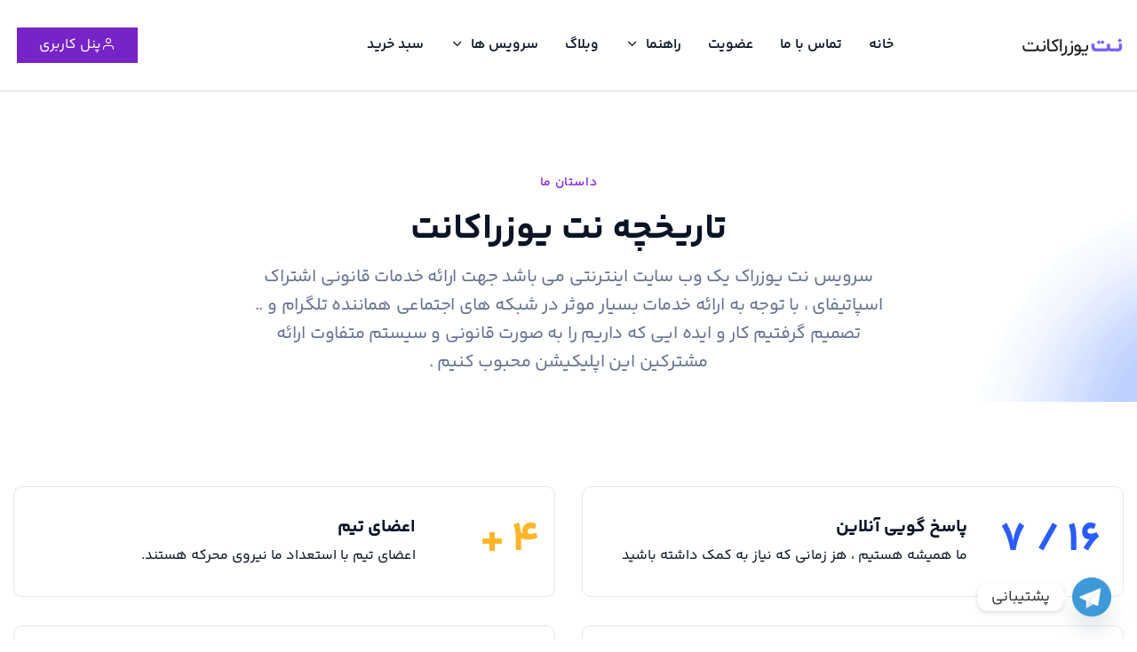

--- FILE ---
content_type: text/html; charset=UTF-8
request_url: https://netuseracc.com/about-us/
body_size: 30749
content:
<!DOCTYPE html><html dir="rtl" lang="fa-IR"><head>
 <script src="https://www.googletagmanager.com/gtag/js?id=AW-11320202053"></script> <script src="[data-uri]" defer></script>  <script src="[data-uri]" defer></script> <meta charset="UTF-8"><meta name="viewport" content="width=device-width, initial-scale=1"><link rel="pingback" href="https://netuseracc.com/xmlrpc.php"><meta name='robots' content='index, follow, max-image-preview:large, max-snippet:-1, max-video-preview:-1' /><title>درباره ما - نت یوزر اکانت | خرید اشتراک قانونی اسپاتیفای ، اشتراک اسپاتیفای</title><link rel="canonical" href="https://netuseracc.com/about-us/" /><meta property="og:locale" content="fa_IR" /><meta property="og:type" content="article" /><meta property="og:title" content="درباره ما - نت یوزر اکانت | خرید اشتراک قانونی اسپاتیفای ، اشتراک اسپاتیفای" /><meta property="og:description" content="داستان ما تاریخچه نت یوزراکانت سرویس نت یوزراک یک وب سایت اینترنتی می باشد جهت ارائه خدمات قانونی اشتراک اسپاتیفای ، با توجه به ارائه خدمات بسیار موثر در شبکه های اجتماعی هماننده تلگرام و .. تصمیم گرفتیم کار و ایده ایی که داریم را به صورت قانونی و سیستم متفاوت ارائه مشترکین این اپلیکیشن [&hellip;]" /><meta property="og:url" content="https://netuseracc.com/about-us/" /><meta property="og:site_name" content="نت یوزر اکانت | خرید اشتراک قانونی اسپاتیفای ، اشتراک اسپاتیفای" /><meta property="article:modified_time" content="2024-05-31T13:40:43+00:00" /><meta property="og:image" content="https://userpanels.site/wp-content/uploads/2023/08/pattern-1-1.png" /><meta name="twitter:card" content="summary_large_image" /> <script type="application/ld+json" class="yoast-schema-graph">{"@context":"https://schema.org","@graph":[{"@type":"WebPage","@id":"https://netuseracc.com/about-us/","url":"https://netuseracc.com/about-us/","name":"درباره ما - نت یوزر اکانت | خرید اشتراک قانونی اسپاتیفای ، اشتراک اسپاتیفای","isPartOf":{"@id":"https://netuseracc.com/#website"},"primaryImageOfPage":{"@id":"https://netuseracc.com/about-us/#primaryimage"},"image":{"@id":"https://netuseracc.com/about-us/#primaryimage"},"thumbnailUrl":"https://userpanels.site/wp-content/uploads/2023/08/pattern-1-1.png","datePublished":"2023-08-24T19:56:00+00:00","dateModified":"2024-05-31T13:40:43+00:00","breadcrumb":{"@id":"https://netuseracc.com/about-us/#breadcrumb"},"inLanguage":"fa-IR","potentialAction":[{"@type":"ReadAction","target":["https://netuseracc.com/about-us/"]}]},{"@type":"ImageObject","inLanguage":"fa-IR","@id":"https://netuseracc.com/about-us/#primaryimage","url":"https://userpanels.site/wp-content/uploads/2023/08/pattern-1-1.png","contentUrl":"https://userpanels.site/wp-content/uploads/2023/08/pattern-1-1.png"},{"@type":"BreadcrumbList","@id":"https://netuseracc.com/about-us/#breadcrumb","itemListElement":[{"@type":"ListItem","position":1,"name":"Home","item":"https://netuseracc.com/"},{"@type":"ListItem","position":2,"name":"درباره ما"}]},{"@type":"WebSite","@id":"https://netuseracc.com/#website","url":"https://netuseracc.com/","name":"نت یوزر اکانت | خرید اشتراک قانونی اسپاتیفای ، اشتراک اسپاتیفای","description":"","potentialAction":[{"@type":"SearchAction","target":{"@type":"EntryPoint","urlTemplate":"https://netuseracc.com/?s={search_term_string}"},"query-input":{"@type":"PropertyValueSpecification","valueRequired":true,"valueName":"search_term_string"}}],"inLanguage":"fa-IR"}]}</script> <link rel='dns-prefetch' href='//www.googletagmanager.com' /><link rel='dns-prefetch' href='//googleads.g.doubleclick.net' /><link rel='dns-prefetch' href='//www.google.com' /><link rel="alternate" type="application/rss+xml" title="نت یوزر اکانت | خرید اشتراک قانونی اسپاتیفای ، اشتراک اسپاتیفای &raquo; خوراک" href="https://netuseracc.com/feed/" /><link rel="alternate" type="application/rss+xml" title="نت یوزر اکانت | خرید اشتراک قانونی اسپاتیفای ، اشتراک اسپاتیفای &raquo; خوراک دیدگاه‌ها" href="https://netuseracc.com/comments/feed/" /><link rel="alternate" title="oEmbed (JSON)" type="application/json+oembed" href="https://netuseracc.com/wp-json/oembed/1.0/embed?url=https%3A%2F%2Fnetuseracc.com%2Fabout-us%2F" /><link rel="alternate" title="oEmbed (XML)" type="text/xml+oembed" href="https://netuseracc.com/wp-json/oembed/1.0/embed?url=https%3A%2F%2Fnetuseracc.com%2Fabout-us%2F&#038;format=xml" /><style id='wp-img-auto-sizes-contain-inline-css' type='text/css'>img:is([sizes=auto i],[sizes^="auto," i]){contain-intrinsic-size:3000px 1500px}</style><style id='classic-theme-styles-inline-css' type='text/css'>/*! This file is auto-generated */
.wp-block-button__link{color:#fff;background-color:#32373c;border-radius:9999px;box-shadow:none;text-decoration:none;padding:calc(.667em + 2px) calc(1.333em + 2px);font-size:1.125em}.wp-block-file__button{background:#32373c;color:#fff;text-decoration:none}</style><link data-optimized="1" rel='stylesheet' id='contact-form-7-css' href='https://netuseracc.com/wp-content/litespeed/css/006b694b9199f278fcc96e09ddd3a16f.css?ver=c83c6' type='text/css' media='all' /><link data-optimized="1" rel='stylesheet' id='contact-form-7-rtl-css' href='https://netuseracc.com/wp-content/litespeed/css/d5477321727cae259b56aa67dc2f4f41.css?ver=47362' type='text/css' media='all' /><link data-optimized="1" rel='stylesheet' id='quick-view-css' href='https://netuseracc.com/wp-content/litespeed/css/aaaec5256a7541ae5778b4b7e7a7a3f6.css?ver=f3f9b' type='text/css' media='all' /><link data-optimized="1" rel='stylesheet' id='popupcss-css' href='https://netuseracc.com/wp-content/litespeed/css/b943c9d44c997908ad293025faf405f1.css?ver=8eaa3' type='text/css' media='all' /><link data-optimized="1" rel='stylesheet' id='recent-view-css' href='https://netuseracc.com/wp-content/litespeed/css/991ba61a327fd01263064836a0fd28aa.css?ver=5b5fe' type='text/css' media='all' /><link data-optimized="1" rel='stylesheet' id='active-filters-css' href='https://netuseracc.com/wp-content/litespeed/css/d91cb9891316498da535e4a8090dfd6e.css?ver=1441d' type='text/css' media='all' /><link data-optimized="1" rel='stylesheet' id='deals-style-css' href='https://netuseracc.com/wp-content/litespeed/css/395e58dcfa9856077db1eab03da58549.css?ver=8f67a' type='text/css' media='all' /><style id='deals-style-inline-css' type='text/css'>.countdown-period.days:before{content:"روز"!important}.countdown-period.hours:before{content:"ساعت"!important}.countdown-period.mins:before{content:"دقیقه"!important}.countdown-period.sec:before{content:"ثانیه"!important}</style><link data-optimized="1" rel='stylesheet' id='font5-css-wpyt-css' href='https://netuseracc.com/wp-content/litespeed/css/98bbc4726c048ddf47002bfea9939329.css?ver=5ad51' type='text/css' media='all' /><link data-optimized="1" rel='stylesheet' id='user-css-wpyt-css' href='https://netuseracc.com/wp-content/litespeed/css/640a7642fa9d5e9d1cec14b6e40516dc.css?ver=b39cf' type='text/css' media='all' /><link data-optimized="1" rel='stylesheet' id='woocommerce-layout-rtl-css' href='https://netuseracc.com/wp-content/litespeed/css/15835ac53f45f62fbdf6f67cefb1c508.css?ver=c0c15' type='text/css' media='all' /><link data-optimized="1" rel='stylesheet' id='woocommerce-smallscreen-rtl-css' href='https://netuseracc.com/wp-content/litespeed/css/3c5e340c08a8f42246a62bb5851e2363.css?ver=365c4' type='text/css' media='only screen and (max-width: 768px)' /><link data-optimized="1" rel='stylesheet' id='woocommerce-general-rtl-css' href='https://netuseracc.com/wp-content/litespeed/css/03a94feffacfa482a711a55890055912.css?ver=ae8b2' type='text/css' media='all' /><style id='woocommerce-inline-inline-css' type='text/css'>.woocommerce form .form-row .required{visibility:visible}</style><link data-optimized="1" rel='stylesheet' id='bootstrap-css' href='https://netuseracc.com/wp-content/litespeed/css/a7e3cc34d294a8ce7905994c00fc172c.css?ver=d3dfd' type='text/css' media='all' /><link data-optimized="1" rel='stylesheet' id='nioland-meta-box-css' href='https://netuseracc.com/wp-content/litespeed/css/d416f98ebee9608d69247b79fb6c7b5a.css?ver=b865b' type='text/css' media='all' /><link data-optimized="1" rel='stylesheet' id='nioland-style-css' href='https://netuseracc.com/wp-content/litespeed/css/15441b183572713994ee7d5c05fd8e79.css?ver=7285b' type='text/css' media='all' /><link data-optimized="1" rel='stylesheet' id='carousel-style-css' href='https://netuseracc.com/wp-content/litespeed/css/3f617f12628766122af146ba9ea7ceb0.css?ver=7e0de' type='text/css' media='all' /><link data-optimized="1" rel='stylesheet' id='scroll-carouse-style-css' href='https://netuseracc.com/wp-content/litespeed/css/6ebc96546bf21c2cb1ded9d8fd7674a3.css?ver=e7ce1' type='text/css' media='all' /><link data-optimized="1" rel='stylesheet' id='select2-style-css' href='https://netuseracc.com/wp-content/litespeed/css/03af1652bbe66c1d30f785df8e5c5995.css?ver=58546' type='text/css' media='all' /><link data-optimized="1" rel='stylesheet' id='fancybox-style-css' href='https://netuseracc.com/wp-content/litespeed/css/c50c70680264a1a55fa53e2a6ed40280.css?ver=60fe2' type='text/css' media='all' /><link data-optimized="1" rel='stylesheet' id='nioland-main-style-css' href='https://netuseracc.com/wp-content/litespeed/css/a6639846b09ea1ce9083a0516748553c.css?ver=51909' type='text/css' media='all' /><style id='nioland-main-style-inline-css' type='text/css'>:root{--color-set-one-1:#8224E3!important}:root{--color-set-one-2:#8224E3!important;--color-set-one-5:#8224E3!important}:root{--color-set-one-3:#8224E3!important}:root{--color-set-one-4:#8224E3!important}@media(min-width:1200px){.container{max-width:1350px}}:root{--font-family-main:yekan_bakh!important}:root{--font-family-text:yekan_bakh!important}</style><link data-optimized="1" rel='stylesheet' id='nioland-main-rtl-css' href='https://netuseracc.com/wp-content/litespeed/css/127f73f362a447d27d845129b85a43e1.css?ver=f86cd' type='text/css' media='all' /><link data-optimized="1" rel='stylesheet' id='nioland-job-css' href='https://netuseracc.com/wp-content/litespeed/css/57a52b1f89de016e1dbdd635be90830d.css?ver=61e25' type='text/css' media='all' /><link data-optimized="1" rel='stylesheet' id='nioland-rtl-css' href='https://netuseracc.com/wp-content/litespeed/css/ba23b7e6364135c79eae396f899f83e5.css?ver=63a71' type='text/css' media='all' /><link data-optimized="1" rel='stylesheet' id='font-awesome-css' href='https://netuseracc.com/wp-content/litespeed/css/418709df630437b9d2cfe47f0f6f0d2b.css?ver=0bf3a' type='text/css' media='all' /><link data-optimized="1" rel='stylesheet' id='niolandicons-css' href='https://netuseracc.com/wp-content/litespeed/css/5722043ec88534573290ccefdbb0fc9f.css?ver=3e8c8' type='text/css' media='all' /><link data-optimized="1" rel='stylesheet' id='chaty-front-css-css' href='https://netuseracc.com/wp-content/litespeed/css/683fe878e24e0e730e89cfbdae8097d3.css?ver=78925' type='text/css' media='all' /><link data-optimized="1" rel='stylesheet' id='elementor-icons-css' href='https://netuseracc.com/wp-content/litespeed/css/2d2b2bdf6315fddd46618e23e177b475.css?ver=ac131' type='text/css' media='all' /><link data-optimized="1" rel='stylesheet' id='elementor-frontend-css' href='https://netuseracc.com/wp-content/litespeed/css/a3c5195e0a0e77d8c75bc4449b6c0b46.css?ver=49125' type='text/css' media='all' /><link data-optimized="1" rel='stylesheet' id='swiper-css' href='https://netuseracc.com/wp-content/litespeed/css/5986b1a65f67ccf208d7f4d0424de798.css?ver=0c780' type='text/css' media='all' /><link data-optimized="1" rel='stylesheet' id='elementor-post-3-css' href='https://netuseracc.com/wp-content/litespeed/css/a05a9478684f2b69f87e61259f54b41b.css?ver=1e8bd' type='text/css' media='all' /><link data-optimized="1" rel='stylesheet' id='elementor-post-2006-css' href='https://netuseracc.com/wp-content/litespeed/css/511b82edc0bf00d5dfe43d2ff469baf2.css?ver=bfc92' type='text/css' media='all' /><link data-optimized="1" rel='stylesheet' id='wppb_stylesheet-css' href='https://netuseracc.com/wp-content/litespeed/css/97b0c177e56f616444658cb5f87304e7.css?ver=c2cd0' type='text/css' media='all' /><link data-optimized="1" rel='stylesheet' id='wppb_stylesheet_rtl-css' href='https://netuseracc.com/wp-content/litespeed/css/2b55e32785c444e8641061d48e5cde9e.css?ver=50b7d' type='text/css' media='all' /> <script type="text/template" id="tmpl-variation-template"><div class="woocommerce-variation-description">{{{ data.variation.variation_description }}}</div>
	<div class="woocommerce-variation-price">{{{ data.variation.price_html }}}</div>
	<div class="woocommerce-variation-availability">{{{ data.variation.availability_html }}}</div></script> <script type="text/template" id="tmpl-unavailable-variation-template"><p role="alert">با عرض پوزش، این کالا در دسترس نیست. لطفاً ترکیب دیگری را انتخاب کنید.</p></script> <script type="text/javascript" src="https://netuseracc.com/wp-includes/js/jquery/jquery.min.js?ver=3.7.1" id="jquery-core-js"></script> <script data-optimized="1" type="text/javascript" src="https://netuseracc.com/wp-content/litespeed/js/745aa91bab594a2b77264f98e6d1b6bf.js?ver=15a60" id="jquery-migrate-js" defer data-deferred="1"></script> <script data-optimized="1" type="text/javascript" id="user-js-file-js-extra" src="[data-uri]" defer></script> <script data-optimized="1" type="text/javascript" src="https://netuseracc.com/wp-content/litespeed/js/9ed9e54a33bb577b8df29a5478aac3ec.js?ver=38bc5" id="user-js-file-js" defer data-deferred="1"></script> <script data-optimized="1" type="text/javascript" src="https://netuseracc.com/wp-content/litespeed/js/2c85ec9459212aaf0dda6cb916057038.js?ver=b8ee5" id="underscore-js" defer data-deferred="1"></script> <script data-optimized="1" type="text/javascript" id="wp-util-js-extra" src="[data-uri]" defer></script> <script data-optimized="1" type="text/javascript" src="https://netuseracc.com/wp-content/litespeed/js/bdd30f9c13e67760c4c63ef3075d8a30.js?ver=7cd70" id="wp-util-js" defer data-deferred="1"></script> <script data-optimized="1" type="text/javascript" src="https://netuseracc.com/wp-content/litespeed/js/69e0939d44db94321efd11cb2b450132.js?ver=53477" id="jquery-blockui-js" defer="defer" data-wp-strategy="defer"></script> <script data-optimized="1" type="text/javascript" id="wc-add-to-cart-variation-js-extra" src="[data-uri]" defer></script> <script data-optimized="1" type="text/javascript" src="https://netuseracc.com/wp-content/litespeed/js/cf2ee2ac0b89282be67ec547786251ad.js?ver=64add" id="wc-add-to-cart-variation-js" defer="defer" data-wp-strategy="defer"></script> <script data-optimized="1" type="text/javascript" id="wc-add-to-cart-js-extra" src="[data-uri]" defer></script> <script data-optimized="1" type="text/javascript" src="https://netuseracc.com/wp-content/litespeed/js/6888462e80086f6146efd5286a2bd478.js?ver=10dd0" id="wc-add-to-cart-js" defer="defer" data-wp-strategy="defer"></script> <script data-optimized="1" type="text/javascript" src="https://netuseracc.com/wp-content/litespeed/js/723626684ad84326e21055da08433170.js?ver=740f3" id="js-cookie-js" defer="defer" data-wp-strategy="defer"></script> <script data-optimized="1" type="text/javascript" id="woocommerce-js-extra" src="[data-uri]" defer></script> <script data-optimized="1" type="text/javascript" src="https://netuseracc.com/wp-content/litespeed/js/d6bdd5276d3d1ef6c4ab8eb688e07739.js?ver=a161b" id="woocommerce-js" defer="defer" data-wp-strategy="defer"></script> <script data-optimized="1" type="text/javascript" id="myajax-js-extra" src="[data-uri]" defer></script> <script data-optimized="1" type="text/javascript" src="https://netuseracc.com/wp-content/litespeed/js/0766ac9e60c00c7e2d49d14d5713e34b.js?ver=6dff5" id="myajax-js" defer data-deferred="1"></script> <script data-optimized="1" type="text/javascript" src="https://netuseracc.com/wp-content/litespeed/js/3c0750990ae81922cc6b1520d37e94d8.js?ver=59695" id="swwetalert-js" defer data-deferred="1"></script> <link rel="https://api.w.org/" href="https://netuseracc.com/wp-json/" /><link rel="alternate" title="JSON" type="application/json" href="https://netuseracc.com/wp-json/wp/v2/pages/2006" /><link rel="EditURI" type="application/rsd+xml" title="RSD" href="https://netuseracc.com/xmlrpc.php?rsd" /><meta name="generator" content="WordPress 6.9" /><meta name="generator" content="WooCommerce 9.5.1" /><link rel='shortlink' href='https://netuseracc.com/?p=2006' /><meta name="generator" content="Redux 4.4.1" />	<noscript><style>.woocommerce-product-gallery{ opacity: 1 !important; }</style></noscript><meta name="generator" content="Elementor 3.21.2; features: e_optimized_assets_loading, e_optimized_css_loading, additional_custom_breakpoints; settings: css_print_method-external, google_font-enabled, font_display-auto"><meta name="generator" content="Powered by Slider Revolution 6.6.16 - responsive, Mobile-Friendly Slider Plugin for WordPress with comfortable drag and drop interface." /><style class='wp-fonts-local' type='text/css'>@font-face{font-family:Inter;font-style:normal;font-weight:300 900;font-display:fallback;src:url(https://netuseracc.com/wp-content/plugins/woocommerce/assets/fonts/Inter-VariableFont_slnt,wght.woff2) format('woff2');font-stretch:normal}@font-face{font-family:Cardo;font-style:normal;font-weight:400;font-display:fallback;src:url(https://netuseracc.com/wp-content/plugins/woocommerce/assets/fonts/cardo_normal_400.woff2) format('woff2')}</style><link rel="icon" href="https://netuseracc.com/wp-content/uploads/2023/12/cropped-cover-website-32x32.jpg" sizes="32x32" /><link rel="icon" href="https://netuseracc.com/wp-content/uploads/2023/12/cropped-cover-website-192x192.jpg" sizes="192x192" /><link rel="apple-touch-icon" href="https://netuseracc.com/wp-content/uploads/2023/12/cropped-cover-website-180x180.jpg" /><meta name="msapplication-TileImage" content="https://netuseracc.com/wp-content/uploads/2023/12/cropped-cover-website-270x270.jpg" /> <script data-optimized="1" src="[data-uri]" defer></script> <style type="text/css" id="wp-custom-css">@media (min-width:992px){.navbar_nav .menu-item .sub-menu li a.nav_link.menu_img_style_three .img-link img{height:275px;object-fit:cover}.navbar_nav .menu-item .sub-menu li a.nav_link.menu_img_style_three .text-link{position:absolute;bottom:99px;left:0;padding:0 25px 0;right:0}}html body .navbar_nav .menu-item .sub-menu li .menu_img_style_three{padding:0!important}html body .navbar_nav .menu-item .sub-menu li .img-link{margin-bottom:0!important}.feture_box.type_one .image_box .tag{background-color:#fff0;background-image:linear-gradient(124deg,#4c3bb5 0%,#ca4ca0 70%);color:#fff;font-size:14px;position:absolute;margin:auto;text-align:center;font-weight:600;left:0;z-index:2;line-height:31px;border-radius:0 0 15px 0;display:inline-block;width:120px;top:0;right:unset;bottom:unset}</style><link data-optimized="1" rel='stylesheet' id='wc-blocks-style-rtl-css' href='https://netuseracc.com/wp-content/litespeed/css/a523c0873f6af84f637af06c378a2f7c.css?ver=62318' type='text/css' media='all' /><style id='global-styles-inline-css' type='text/css'>:root{--wp--preset--aspect-ratio--square:1;--wp--preset--aspect-ratio--4-3:4/3;--wp--preset--aspect-ratio--3-4:3/4;--wp--preset--aspect-ratio--3-2:3/2;--wp--preset--aspect-ratio--2-3:2/3;--wp--preset--aspect-ratio--16-9:16/9;--wp--preset--aspect-ratio--9-16:9/16;--wp--preset--color--black:#000000;--wp--preset--color--cyan-bluish-gray:#abb8c3;--wp--preset--color--white:#ffffff;--wp--preset--color--pale-pink:#f78da7;--wp--preset--color--vivid-red:#cf2e2e;--wp--preset--color--luminous-vivid-orange:#ff6900;--wp--preset--color--luminous-vivid-amber:#fcb900;--wp--preset--color--light-green-cyan:#7bdcb5;--wp--preset--color--vivid-green-cyan:#00d084;--wp--preset--color--pale-cyan-blue:#8ed1fc;--wp--preset--color--vivid-cyan-blue:#0693e3;--wp--preset--color--vivid-purple:#9b51e0;--wp--preset--gradient--vivid-cyan-blue-to-vivid-purple:linear-gradient(135deg,rgb(6,147,227) 0%,rgb(155,81,224) 100%);--wp--preset--gradient--light-green-cyan-to-vivid-green-cyan:linear-gradient(135deg,rgb(122,220,180) 0%,rgb(0,208,130) 100%);--wp--preset--gradient--luminous-vivid-amber-to-luminous-vivid-orange:linear-gradient(135deg,rgb(252,185,0) 0%,rgb(255,105,0) 100%);--wp--preset--gradient--luminous-vivid-orange-to-vivid-red:linear-gradient(135deg,rgb(255,105,0) 0%,rgb(207,46,46) 100%);--wp--preset--gradient--very-light-gray-to-cyan-bluish-gray:linear-gradient(135deg,rgb(238,238,238) 0%,rgb(169,184,195) 100%);--wp--preset--gradient--cool-to-warm-spectrum:linear-gradient(135deg,rgb(74,234,220) 0%,rgb(151,120,209) 20%,rgb(207,42,186) 40%,rgb(238,44,130) 60%,rgb(251,105,98) 80%,rgb(254,248,76) 100%);--wp--preset--gradient--blush-light-purple:linear-gradient(135deg,rgb(255,206,236) 0%,rgb(152,150,240) 100%);--wp--preset--gradient--blush-bordeaux:linear-gradient(135deg,rgb(254,205,165) 0%,rgb(254,45,45) 50%,rgb(107,0,62) 100%);--wp--preset--gradient--luminous-dusk:linear-gradient(135deg,rgb(255,203,112) 0%,rgb(199,81,192) 50%,rgb(65,88,208) 100%);--wp--preset--gradient--pale-ocean:linear-gradient(135deg,rgb(255,245,203) 0%,rgb(182,227,212) 50%,rgb(51,167,181) 100%);--wp--preset--gradient--electric-grass:linear-gradient(135deg,rgb(202,248,128) 0%,rgb(113,206,126) 100%);--wp--preset--gradient--midnight:linear-gradient(135deg,rgb(2,3,129) 0%,rgb(40,116,252) 100%);--wp--preset--font-size--small:13px;--wp--preset--font-size--medium:20px;--wp--preset--font-size--large:36px;--wp--preset--font-size--x-large:42px;--wp--preset--font-family--inter:"Inter", sans-serif;--wp--preset--font-family--cardo:Cardo;--wp--preset--spacing--20:0.44rem;--wp--preset--spacing--30:0.67rem;--wp--preset--spacing--40:1rem;--wp--preset--spacing--50:1.5rem;--wp--preset--spacing--60:2.25rem;--wp--preset--spacing--70:3.38rem;--wp--preset--spacing--80:5.06rem;--wp--preset--shadow--natural:6px 6px 9px rgba(0, 0, 0, 0.2);--wp--preset--shadow--deep:12px 12px 50px rgba(0, 0, 0, 0.4);--wp--preset--shadow--sharp:6px 6px 0px rgba(0, 0, 0, 0.2);--wp--preset--shadow--outlined:6px 6px 0px -3px rgb(255, 255, 255), 6px 6px rgb(0, 0, 0);--wp--preset--shadow--crisp:6px 6px 0px rgb(0, 0, 0)}:where(.is-layout-flex){gap:.5em}:where(.is-layout-grid){gap:.5em}body .is-layout-flex{display:flex}.is-layout-flex{flex-wrap:wrap;align-items:center}.is-layout-flex>:is(*,div){margin:0}body .is-layout-grid{display:grid}.is-layout-grid>:is(*,div){margin:0}:where(.wp-block-columns.is-layout-flex){gap:2em}:where(.wp-block-columns.is-layout-grid){gap:2em}:where(.wp-block-post-template.is-layout-flex){gap:1.25em}:where(.wp-block-post-template.is-layout-grid){gap:1.25em}.has-black-color{color:var(--wp--preset--color--black)!important}.has-cyan-bluish-gray-color{color:var(--wp--preset--color--cyan-bluish-gray)!important}.has-white-color{color:var(--wp--preset--color--white)!important}.has-pale-pink-color{color:var(--wp--preset--color--pale-pink)!important}.has-vivid-red-color{color:var(--wp--preset--color--vivid-red)!important}.has-luminous-vivid-orange-color{color:var(--wp--preset--color--luminous-vivid-orange)!important}.has-luminous-vivid-amber-color{color:var(--wp--preset--color--luminous-vivid-amber)!important}.has-light-green-cyan-color{color:var(--wp--preset--color--light-green-cyan)!important}.has-vivid-green-cyan-color{color:var(--wp--preset--color--vivid-green-cyan)!important}.has-pale-cyan-blue-color{color:var(--wp--preset--color--pale-cyan-blue)!important}.has-vivid-cyan-blue-color{color:var(--wp--preset--color--vivid-cyan-blue)!important}.has-vivid-purple-color{color:var(--wp--preset--color--vivid-purple)!important}.has-black-background-color{background-color:var(--wp--preset--color--black)!important}.has-cyan-bluish-gray-background-color{background-color:var(--wp--preset--color--cyan-bluish-gray)!important}.has-white-background-color{background-color:var(--wp--preset--color--white)!important}.has-pale-pink-background-color{background-color:var(--wp--preset--color--pale-pink)!important}.has-vivid-red-background-color{background-color:var(--wp--preset--color--vivid-red)!important}.has-luminous-vivid-orange-background-color{background-color:var(--wp--preset--color--luminous-vivid-orange)!important}.has-luminous-vivid-amber-background-color{background-color:var(--wp--preset--color--luminous-vivid-amber)!important}.has-light-green-cyan-background-color{background-color:var(--wp--preset--color--light-green-cyan)!important}.has-vivid-green-cyan-background-color{background-color:var(--wp--preset--color--vivid-green-cyan)!important}.has-pale-cyan-blue-background-color{background-color:var(--wp--preset--color--pale-cyan-blue)!important}.has-vivid-cyan-blue-background-color{background-color:var(--wp--preset--color--vivid-cyan-blue)!important}.has-vivid-purple-background-color{background-color:var(--wp--preset--color--vivid-purple)!important}.has-black-border-color{border-color:var(--wp--preset--color--black)!important}.has-cyan-bluish-gray-border-color{border-color:var(--wp--preset--color--cyan-bluish-gray)!important}.has-white-border-color{border-color:var(--wp--preset--color--white)!important}.has-pale-pink-border-color{border-color:var(--wp--preset--color--pale-pink)!important}.has-vivid-red-border-color{border-color:var(--wp--preset--color--vivid-red)!important}.has-luminous-vivid-orange-border-color{border-color:var(--wp--preset--color--luminous-vivid-orange)!important}.has-luminous-vivid-amber-border-color{border-color:var(--wp--preset--color--luminous-vivid-amber)!important}.has-light-green-cyan-border-color{border-color:var(--wp--preset--color--light-green-cyan)!important}.has-vivid-green-cyan-border-color{border-color:var(--wp--preset--color--vivid-green-cyan)!important}.has-pale-cyan-blue-border-color{border-color:var(--wp--preset--color--pale-cyan-blue)!important}.has-vivid-cyan-blue-border-color{border-color:var(--wp--preset--color--vivid-cyan-blue)!important}.has-vivid-purple-border-color{border-color:var(--wp--preset--color--vivid-purple)!important}.has-vivid-cyan-blue-to-vivid-purple-gradient-background{background:var(--wp--preset--gradient--vivid-cyan-blue-to-vivid-purple)!important}.has-light-green-cyan-to-vivid-green-cyan-gradient-background{background:var(--wp--preset--gradient--light-green-cyan-to-vivid-green-cyan)!important}.has-luminous-vivid-amber-to-luminous-vivid-orange-gradient-background{background:var(--wp--preset--gradient--luminous-vivid-amber-to-luminous-vivid-orange)!important}.has-luminous-vivid-orange-to-vivid-red-gradient-background{background:var(--wp--preset--gradient--luminous-vivid-orange-to-vivid-red)!important}.has-very-light-gray-to-cyan-bluish-gray-gradient-background{background:var(--wp--preset--gradient--very-light-gray-to-cyan-bluish-gray)!important}.has-cool-to-warm-spectrum-gradient-background{background:var(--wp--preset--gradient--cool-to-warm-spectrum)!important}.has-blush-light-purple-gradient-background{background:var(--wp--preset--gradient--blush-light-purple)!important}.has-blush-bordeaux-gradient-background{background:var(--wp--preset--gradient--blush-bordeaux)!important}.has-luminous-dusk-gradient-background{background:var(--wp--preset--gradient--luminous-dusk)!important}.has-pale-ocean-gradient-background{background:var(--wp--preset--gradient--pale-ocean)!important}.has-electric-grass-gradient-background{background:var(--wp--preset--gradient--electric-grass)!important}.has-midnight-gradient-background{background:var(--wp--preset--gradient--midnight)!important}.has-small-font-size{font-size:var(--wp--preset--font-size--small)!important}.has-medium-font-size{font-size:var(--wp--preset--font-size--medium)!important}.has-large-font-size{font-size:var(--wp--preset--font-size--large)!important}.has-x-large-font-size{font-size:var(--wp--preset--font-size--x-large)!important}</style><link data-optimized="1" rel='stylesheet' id='elementor-post-59-css' href='https://netuseracc.com/wp-content/litespeed/css/0e4648861e678cf096501797a7fedd5a.css?ver=ce495' type='text/css' media='all' /><link data-optimized="1" rel='stylesheet' id='elementor-post-73-css' href='https://netuseracc.com/wp-content/litespeed/css/b8e081ee57fc96862bdae1753147bace.css?ver=05e48' type='text/css' media='all' /><link data-optimized="1" rel='stylesheet' id='e-animations-css' href='https://netuseracc.com/wp-content/litespeed/css/ba2421f315c2a1574abde94290dda473.css?ver=6f95b' type='text/css' media='all' /><link data-optimized="1" rel='stylesheet' id='rs-plugin-settings-css' href='https://netuseracc.com/wp-content/litespeed/css/275e5eb73e265cf02df039c7d60ba177.css?ver=4d36f' type='text/css' media='all' /><style id='rs-plugin-settings-inline-css' type='text/css'></style></head><body class="rtl wp-singular page-template page-template-template-homepage page-template-template-homepage-php page page-id-2006 wp-theme-nioland theme-nioland woocommerce-no-js right-sidebar scrollbarcolor group-blog page-about-us elementor-default elementor-kit-3 elementor-page elementor-page-2006"><div id="page" class="page_wapper hfeed site"><div class="header_area" id="header_contents"><div data-elementor-type="wp-post" data-elementor-id="59" class="elementor elementor-59"><section class="elementor-section elementor-top-section elementor-element elementor-element-2c0c501 elementor-section-content-middle elementor-section-boxed elementor-section-height-default elementor-section-height-default" data-id="2c0c501" data-element_type="section" data-settings="{&quot;background_background&quot;:&quot;classic&quot;}"><div class="elementor-container elementor-column-gap-default"><div class="elementor-column elementor-col-33 elementor-top-column elementor-element elementor-element-628bf99" data-id="628bf99" data-element_type="column"><div class="elementor-widget-wrap elementor-element-populated"><div class="elementor-element elementor-element-9f2b397 elementor-widget elementor-widget-nioland-logo-v1" data-id="9f2b397" data-element_type="widget" data-widget_type="nioland-logo-v1.default"><div class="elementor-widget-container"><div class="logo_box"><a href="https://netuseracc.com" class="logo navbar-brand"
>
<img data-lazyloaded="1" src="[data-uri]" width="203" height="52" decoding="async" data-src="https://netuseracc.com/wp-content/uploads/2023/07/Untitled-1-Recovered.png"
alt="نت یوزر اکانت | خرید اشتراک قانونی اسپاتیفای ، اشتراک اسپاتیفای" class="logo_default">
</a></div></div></div></div></div><div class="elementor-column elementor-col-33 elementor-top-column elementor-element elementor-element-8dca91f" data-id="8dca91f" data-element_type="column"><div class="elementor-widget-wrap elementor-element-populated"><div class="elementor-element elementor-element-f469eef elementor-widget elementor-widget-nioland-menu-v1" data-id="f469eef" data-element_type="widget" data-widget_type="nioland-menu-v1.default"><div class="elementor-widget-container"><div class="menu_boxed"><div class="m_bx"><div class="navbar_togglers hamburger_menu">
<span class="line"></span>
<span class="line"></span>
<span class="line"></span></div></div><div class="navbar_content clearfix d-flex align-items-center"><ul id="menu-menu-1" class="navbar_nav" itemscope itemtype="http://www.schema.org/SiteNavigationElement"><li  class="menu-item menu-item-type-post_type menu-item-object-page menu-item-home flex_menu_activate menu_default menu-item-10350 nav-item" ><a itemprop="url" href="https://netuseracc.com/" class="nav_link" ><span class="text-link"><span class="box_menu"> خانه </span></span></a></li><li  class="menu-item menu-item-type-post_type menu-item-object-page flex_menu_activate menu_default menu-item-10319 nav-item" ><a itemprop="url" href="https://netuseracc.com/contact-us/" class="nav_link" ><span class="text-link"><span class="box_menu"> تماس با ما </span></span></a></li><li  class="menu-item menu-item-type-custom menu-item-object-custom flex_menu_activate menu_default menu-item-10352 nav-item" ><a itemprop="url" href="/sign-up/" class="nav_link" ><span class="text-link"><span class="box_menu"> عضویت </span></span></a></li><li  class="menu-item menu-item-type-custom menu-item-object-custom current-menu-ancestor current-menu-parent menu-item-has-children dropdown active flex_menu_activate menu_default menu-item-10353 nav-item" ><a href="#" data-toggle="dropdown" aria-haspopup="true" aria-expanded="false" class="nav_link" ><span class="text-link"><span class="box_menu"> راهنما </span></span></a><ul class="sub-menu"><li  class="menu-item menu-item-type-custom menu-item-object-custom current-menu-item active flex_menu_activate menu_default menu-item-10351 nav-item" ><a itemprop="url" href="/about-us/" class="menu_link nav_link " aria-current="page" ><span class="text-link"><span class="box_menu"> درباره ما </span></span></a></li><li  class="menu-item menu-item-type-post_type menu-item-object-page menu-item-10355 nav-item" ><a itemprop="url" href="https://netuseracc.com/order-tracking/" class="menu_link nav_link menu_img_style_one" ><span class="text-link"><span class="box_menu"> رهگیری سفارش </span></span></a></li><li  class="menu-item menu-item-type-custom menu-item-object-custom menu-item-69644 nav-item" ><a itemprop="url" href="https://netuseracc.com/my-account/wpyar-ticket/" class="menu_link nav_link menu_img_style_one" ><span class="text-link"><span class="box_menu"> ثبت تیکت </span></span></a></li><li  class="menu-item menu-item-type-post_type menu-item-object-page menu-item-10356 nav-item" ><a itemprop="url" href="https://netuseracc.com/lost-password/" class="menu_link nav_link menu_img_style_one" ><span class="text-link"><span class="box_menu"> فراموشی رمز عبور </span></span></a></li><li  class="menu-item menu-item-type-post_type menu-item-object-page menu-item-10357 nav-item" ><a itemprop="url" href="https://netuseracc.com/login/" class="menu_link nav_link menu_img_style_one" ><span class="text-link"><span class="box_menu"> ورود </span></span></a></li><li  class="menu-item menu-item-type-post_type menu-item-object-page menu-item-10359 nav-item" ><a itemprop="url" href="https://netuseracc.com/rules/" class="menu_link nav_link menu_img_style_one" ><span class="text-link"><span class="box_menu"> قوانین و سوالات </span></span></a></li></ul></li><li  class="menu-item menu-item-type-custom menu-item-object-custom flex_menu_activate menu_default menu-item-10360 nav-item" ><a itemprop="url" href="/blog/" class="nav_link" ><span class="text-link"><span class="box_menu"> وبلاگ </span></span></a></li><li  class="menu-item menu-item-type-custom menu-item-object-custom menu-item-has-children dropdown flex_menu_activate menu_default menu-item-69889 nav-item" ><a href="#" data-toggle="dropdown" aria-haspopup="true" aria-expanded="false" class="nav_link" ><span class="text-link"><span class="box_menu"> سرویس ها </span></span></a><ul class="sub-menu"><li  class="menu-item menu-item-type-post_type menu-item-object-page menu-item-10354 nav-item" ><a itemprop="url" href="https://netuseracc.com/shop/" class="menu_link nav_link menu_img_style_one" ><span class="text-link"><span class="box_menu"> محصولات دیگر </span></span></a></li><li  class="menu-item menu-item-type-custom menu-item-object-custom menu-item-69888 nav-item" ><a itemprop="url" href="https://netuseracc.com/international-payment/" class="menu_link nav_link menu_img_style_one" ><span class="text-link"><span class="box_menu"> خدمات پرداخت ارزی </span></span></a></li></ul></li><li  class="menu-item menu-item-type-custom menu-item-object-custom flex_menu_activate menu_default menu-item-70774 nav-item" ><a itemprop="url" href="https://netuseracc.com/cart/" class="nav_link" ><span class="text-link"><span class="box_menu"> سبد خرید </span></span></a></li></ul></div></div></div></div></div></div><div class="elementor-column elementor-col-33 elementor-top-column elementor-element elementor-element-a109e42 elementor-hidden-mobile" data-id="a109e42" data-element_type="column" data-settings="{&quot;background_background&quot;:&quot;classic&quot;}"><div class="elementor-widget-wrap elementor-element-populated"><div class="elementor-element elementor-element-ac4a4b0 elementor-widget elementor-widget-nioland-themebtns-v1" data-id="ac4a4b0" data-element_type="widget" data-widget_type="nioland-themebtns-v1.default"><div class="elementor-widget-container"><div class="theme_btn_all">
<a href="https://netuseracc.com/my-account/"   target=&quot;_blank&quot;  rel=&quot;nofollow&quot; class="theme_btn"><div class="icon">
<i class=" ni-user"></i></div>
پنل کاربری
</a></div></div></div></div></div></div></section></div></div><div class="sticky_header_area sticky_header_content"><div data-elementor-type="wp-post" data-elementor-id="59" class="elementor elementor-59"><section class="elementor-section elementor-top-section elementor-element elementor-element-2c0c501 elementor-section-content-middle elementor-section-boxed elementor-section-height-default elementor-section-height-default" data-id="2c0c501" data-element_type="section" data-settings="{&quot;background_background&quot;:&quot;classic&quot;}"><div class="elementor-container elementor-column-gap-default"><div class="elementor-column elementor-col-33 elementor-top-column elementor-element elementor-element-628bf99" data-id="628bf99" data-element_type="column"><div class="elementor-widget-wrap elementor-element-populated"><div class="elementor-element elementor-element-9f2b397 elementor-widget elementor-widget-nioland-logo-v1" data-id="9f2b397" data-element_type="widget" data-widget_type="nioland-logo-v1.default"><div class="elementor-widget-container"><div class="logo_box"><a href="https://netuseracc.com" class="logo navbar-brand"
>
<img data-lazyloaded="1" src="[data-uri]" width="203" height="52" decoding="async" data-src="https://netuseracc.com/wp-content/uploads/2023/07/Untitled-1-Recovered.png"
alt="نت یوزر اکانت | خرید اشتراک قانونی اسپاتیفای ، اشتراک اسپاتیفای" class="logo_default">
</a></div></div></div></div></div><div class="elementor-column elementor-col-33 elementor-top-column elementor-element elementor-element-8dca91f" data-id="8dca91f" data-element_type="column"><div class="elementor-widget-wrap elementor-element-populated"><div class="elementor-element elementor-element-f469eef elementor-widget elementor-widget-nioland-menu-v1" data-id="f469eef" data-element_type="widget" data-widget_type="nioland-menu-v1.default"><div class="elementor-widget-container"><div class="menu_boxed"><div class="m_bx"><div class="navbar_togglers hamburger_menu">
<span class="line"></span>
<span class="line"></span>
<span class="line"></span></div></div><div class="navbar_content clearfix d-flex align-items-center"><ul id="menu-menu-2" class="navbar_nav" itemscope itemtype="http://www.schema.org/SiteNavigationElement"><li  class="menu-item menu-item-type-post_type menu-item-object-page menu-item-home flex_menu_activate menu_default menu-item-10350 nav-item" ><a itemprop="url" href="https://netuseracc.com/" class="nav_link" ><span class="text-link"><span class="box_menu"> خانه </span></span></a></li><li  class="menu-item menu-item-type-post_type menu-item-object-page flex_menu_activate menu_default menu-item-10319 nav-item" ><a itemprop="url" href="https://netuseracc.com/contact-us/" class="nav_link" ><span class="text-link"><span class="box_menu"> تماس با ما </span></span></a></li><li  class="menu-item menu-item-type-custom menu-item-object-custom flex_menu_activate menu_default menu-item-10352 nav-item" ><a itemprop="url" href="/sign-up/" class="nav_link" ><span class="text-link"><span class="box_menu"> عضویت </span></span></a></li><li  class="menu-item menu-item-type-custom menu-item-object-custom current-menu-ancestor current-menu-parent menu-item-has-children dropdown active flex_menu_activate menu_default menu-item-10353 nav-item" ><a href="#" data-toggle="dropdown" aria-haspopup="true" aria-expanded="false" class="nav_link" ><span class="text-link"><span class="box_menu"> راهنما </span></span></a><ul class="sub-menu"><li  class="menu-item menu-item-type-custom menu-item-object-custom current-menu-item active flex_menu_activate menu_default menu-item-10351 nav-item" ><a itemprop="url" href="/about-us/" class="menu_link nav_link " aria-current="page" ><span class="text-link"><span class="box_menu"> درباره ما </span></span></a></li><li  class="menu-item menu-item-type-post_type menu-item-object-page menu-item-10355 nav-item" ><a itemprop="url" href="https://netuseracc.com/order-tracking/" class="menu_link nav_link menu_img_style_one" ><span class="text-link"><span class="box_menu"> رهگیری سفارش </span></span></a></li><li  class="menu-item menu-item-type-custom menu-item-object-custom menu-item-69644 nav-item" ><a itemprop="url" href="https://netuseracc.com/my-account/wpyar-ticket/" class="menu_link nav_link menu_img_style_one" ><span class="text-link"><span class="box_menu"> ثبت تیکت </span></span></a></li><li  class="menu-item menu-item-type-post_type menu-item-object-page menu-item-10356 nav-item" ><a itemprop="url" href="https://netuseracc.com/lost-password/" class="menu_link nav_link menu_img_style_one" ><span class="text-link"><span class="box_menu"> فراموشی رمز عبور </span></span></a></li><li  class="menu-item menu-item-type-post_type menu-item-object-page menu-item-10357 nav-item" ><a itemprop="url" href="https://netuseracc.com/login/" class="menu_link nav_link menu_img_style_one" ><span class="text-link"><span class="box_menu"> ورود </span></span></a></li><li  class="menu-item menu-item-type-post_type menu-item-object-page menu-item-10359 nav-item" ><a itemprop="url" href="https://netuseracc.com/rules/" class="menu_link nav_link menu_img_style_one" ><span class="text-link"><span class="box_menu"> قوانین و سوالات </span></span></a></li></ul></li><li  class="menu-item menu-item-type-custom menu-item-object-custom flex_menu_activate menu_default menu-item-10360 nav-item" ><a itemprop="url" href="/blog/" class="nav_link" ><span class="text-link"><span class="box_menu"> وبلاگ </span></span></a></li><li  class="menu-item menu-item-type-custom menu-item-object-custom menu-item-has-children dropdown flex_menu_activate menu_default menu-item-69889 nav-item" ><a href="#" data-toggle="dropdown" aria-haspopup="true" aria-expanded="false" class="nav_link" ><span class="text-link"><span class="box_menu"> سرویس ها </span></span></a><ul class="sub-menu"><li  class="menu-item menu-item-type-post_type menu-item-object-page menu-item-10354 nav-item" ><a itemprop="url" href="https://netuseracc.com/shop/" class="menu_link nav_link menu_img_style_one" ><span class="text-link"><span class="box_menu"> محصولات دیگر </span></span></a></li><li  class="menu-item menu-item-type-custom menu-item-object-custom menu-item-69888 nav-item" ><a itemprop="url" href="https://netuseracc.com/international-payment/" class="menu_link nav_link menu_img_style_one" ><span class="text-link"><span class="box_menu"> خدمات پرداخت ارزی </span></span></a></li></ul></li><li  class="menu-item menu-item-type-custom menu-item-object-custom flex_menu_activate menu_default menu-item-70774 nav-item" ><a itemprop="url" href="https://netuseracc.com/cart/" class="nav_link" ><span class="text-link"><span class="box_menu"> سبد خرید </span></span></a></li></ul></div></div></div></div></div></div><div class="elementor-column elementor-col-33 elementor-top-column elementor-element elementor-element-a109e42 elementor-hidden-mobile" data-id="a109e42" data-element_type="column" data-settings="{&quot;background_background&quot;:&quot;classic&quot;}"><div class="elementor-widget-wrap elementor-element-populated"><div class="elementor-element elementor-element-ac4a4b0 elementor-widget elementor-widget-nioland-themebtns-v1" data-id="ac4a4b0" data-element_type="widget" data-widget_type="nioland-themebtns-v1.default"><div class="elementor-widget-container"><div class="theme_btn_all">
<a href="https://netuseracc.com/my-account/"   target=&quot;_blank&quot;  rel=&quot;nofollow&quot; class="theme_btn"><div class="icon">
<i class=" ni-user"></i></div>
پنل کاربری
</a></div></div></div></div></div></div></section></div></div><div id="wrapper_full" class="content_all_warpper"><div id="content" class="site-content "><div class="no-container"><div class="no-row"><div class="full_width_box"><div data-elementor-type="wp-page" data-elementor-id="2006" class="elementor elementor-2006"><section class="elementor-section elementor-top-section elementor-element elementor-element-023057f elementor-section-full_width elementor-section-height-default elementor-section-height-default" data-id="023057f" data-element_type="section" data-settings="{&quot;background_background&quot;:&quot;classic&quot;}"><div class="elementor-container elementor-column-gap-no"><div class="elementor-column elementor-col-100 elementor-top-column elementor-element elementor-element-61bca59" data-id="61bca59" data-element_type="column"><div class="elementor-widget-wrap elementor-element-populated"><div class="elementor-element elementor-element-9d59590 elementor-widget elementor-widget-nioland-image-move-v1" data-id="9d59590" data-element_type="widget" data-widget_type="nioland-image-move-v1.default"><div class="elementor-widget-container"><div class="move_image_absolute pointer_none animate animate-none animate-duration- animate-delay-">
<img data-lazyloaded="1" src="[data-uri]" width="358" height="859" decoding="async" data-src="https://netuseracc.com/wp-content/uploads/2023/08/pattern-1-1.png" class="class-fluid" alt="alt" /></div></div></div><section class="elementor-section elementor-inner-section elementor-element elementor-element-9ef57ff elementor-section-boxed elementor-section-height-default elementor-section-height-default" data-id="9ef57ff" data-element_type="section"><div class="elementor-container elementor-column-gap-default"><div class="elementor-column elementor-col-100 elementor-inner-column elementor-element elementor-element-0c5fd3e" data-id="0c5fd3e" data-element_type="column"><div class="elementor-widget-wrap elementor-element-populated"><div class="elementor-element elementor-element-7c8787d elementor-widget elementor-widget-nioland-title-v1" data-id="7c8787d" data-element_type="widget" data-widget_type="nioland-title-v1.default"><div class="elementor-widget-container"><div class="section_title type_one"><div class="overline-title"> داستان ما</div><div class="title_whole position-relative"><h2 class="title">
تاریخچه نت یوزراکانت</h2></div><p class="lead"> سرویس نت یوزراک یک وب سایت اینترنتی می باشد جهت ارائه خدمات قانونی اشتراک اسپاتیفای ، با توجه به ارائه خدمات بسیار موثر در شبکه های اجتماعی هماننده تلگرام و .. تصمیم گرفتیم کار و ایده ایی که داریم را به صورت قانونی و سیستم متفاوت ارائه مشترکین این اپلیکیشن محبوب کنیم .</p></div></div></div></div></div></div></section></div></div></div></section><section class="elementor-section elementor-top-section elementor-element elementor-element-f565323 elementor-section-boxed elementor-section-height-default elementor-section-height-default" data-id="f565323" data-element_type="section" data-settings="{&quot;background_background&quot;:&quot;classic&quot;}"><div class="elementor-container elementor-column-gap-extended"><div class="elementor-column elementor-col-50 elementor-top-column elementor-element elementor-element-cca29b9" data-id="cca29b9" data-element_type="column"><div class="elementor-widget-wrap elementor-element-populated"><section class="elementor-section elementor-inner-section elementor-element elementor-element-a2f1199 elementor-section-content-middle elementor-section-boxed elementor-section-height-default elementor-section-height-default elementor-invisible" data-id="a2f1199" data-element_type="section" data-settings="{&quot;background_background&quot;:&quot;classic&quot;,&quot;animation&quot;:&quot;slideInLeft&quot;}"><div class="elementor-container elementor-column-gap-no"><div class="elementor-column elementor-col-50 elementor-inner-column elementor-element elementor-element-aa5e93e" data-id="aa5e93e" data-element_type="column"><div class="elementor-widget-wrap elementor-element-populated"><div class="elementor-element elementor-element-5edc51c elementor-widget elementor-widget-nioland-fun-facts-v1" data-id="5edc51c" data-element_type="widget" data-widget_type="nioland-fun-facts-v1.default"><div class="elementor-widget-container"><div class="fun_facts type_one icon_ icalinright"><div class="title_no_a_36">
<span class="count">
24                            </span>
<small>
/ 7                        </small></div></div></div></div></div></div><div class="elementor-column elementor-col-50 elementor-inner-column elementor-element elementor-element-bef3ef5" data-id="bef3ef5" data-element_type="column"><div class="elementor-widget-wrap elementor-element-populated"><div class="elementor-element elementor-element-3e2e143 elementor-widget elementor-widget-nioland-fun-facts-v1" data-id="3e2e143" data-element_type="widget" data-widget_type="nioland-fun-facts-v1.default"><div class="elementor-widget-container"><div class="fun_facts type_one icon_ icalinright"><div class="boxs"><div class="title_no_a_20">
پاسخ گویی آنلاین</div></div><p>
ما همیشه هستیم ، هز زمانی که نیاز به کمک داشته باشید</p></div></div></div></div></div></div></section><section class="elementor-section elementor-inner-section elementor-element elementor-element-14fec04 elementor-section-content-middle elementor-section-boxed elementor-section-height-default elementor-section-height-default elementor-invisible" data-id="14fec04" data-element_type="section" data-settings="{&quot;background_background&quot;:&quot;classic&quot;,&quot;animation&quot;:&quot;slideInLeft&quot;}"><div class="elementor-container elementor-column-gap-no"><div class="elementor-column elementor-col-50 elementor-inner-column elementor-element elementor-element-ad0d248" data-id="ad0d248" data-element_type="column"><div class="elementor-widget-wrap elementor-element-populated"><div class="elementor-element elementor-element-1d830d4 elementor-widget elementor-widget-nioland-fun-facts-v1" data-id="1d830d4" data-element_type="widget" data-widget_type="nioland-fun-facts-v1.default"><div class="elementor-widget-container"><div class="fun_facts type_one icon_ icalinright"><div class="title_no_a_36">
<span class="count">
22                            </span>
<small>
هزار                        </small></div></div></div></div></div></div><div class="elementor-column elementor-col-50 elementor-inner-column elementor-element elementor-element-160d674" data-id="160d674" data-element_type="column"><div class="elementor-widget-wrap elementor-element-populated"><div class="elementor-element elementor-element-baff116 elementor-widget__width-initial elementor-widget elementor-widget-nioland-fun-facts-v1" data-id="baff116" data-element_type="widget" data-widget_type="nioland-fun-facts-v1.default"><div class="elementor-widget-container"><div class="fun_facts type_one icon_ icalinright"><div class="boxs"><div class="title_no_a_20">
کاربر فعال</div></div><p>
۲۲ هزار نفر مشتری ما بو دن ! شما هم جز کاربران ما باشید</p></div></div></div></div></div></div></section></div></div><div class="elementor-column elementor-col-50 elementor-top-column elementor-element elementor-element-522cfb5" data-id="522cfb5" data-element_type="column"><div class="elementor-widget-wrap elementor-element-populated"><section class="elementor-section elementor-inner-section elementor-element elementor-element-5cb01c2 elementor-section-content-middle elementor-section-boxed elementor-section-height-default elementor-section-height-default elementor-invisible" data-id="5cb01c2" data-element_type="section" data-settings="{&quot;background_background&quot;:&quot;classic&quot;,&quot;animation&quot;:&quot;slideInLeft&quot;}"><div class="elementor-container elementor-column-gap-no"><div class="elementor-column elementor-col-50 elementor-inner-column elementor-element elementor-element-d4df6ae" data-id="d4df6ae" data-element_type="column"><div class="elementor-widget-wrap elementor-element-populated"><div class="elementor-element elementor-element-407e219 elementor-widget elementor-widget-nioland-fun-facts-v1" data-id="407e219" data-element_type="widget" data-widget_type="nioland-fun-facts-v1.default"><div class="elementor-widget-container"><div class="fun_facts type_one icon_ icalinright"><div class="title_no_a_36">
<span class="count">
6                            </span>
<small>
+                        </small></div></div></div></div></div></div><div class="elementor-column elementor-col-50 elementor-inner-column elementor-element elementor-element-1a95e31" data-id="1a95e31" data-element_type="column"><div class="elementor-widget-wrap elementor-element-populated"><div class="elementor-element elementor-element-cef3dd2 elementor-widget elementor-widget-nioland-fun-facts-v1" data-id="cef3dd2" data-element_type="widget" data-widget_type="nioland-fun-facts-v1.default"><div class="elementor-widget-container"><div class="fun_facts type_one icon_ icalinright"><div class="boxs"><div class="title_no_a_20">
اعضای تیم</div></div><p>اعضای تیم با استعداد ما نیروی محرکه هستند.</p></div></div></div></div></div></div></section><section class="elementor-section elementor-inner-section elementor-element elementor-element-71e5e8e elementor-section-content-middle elementor-section-boxed elementor-section-height-default elementor-section-height-default elementor-invisible" data-id="71e5e8e" data-element_type="section" data-settings="{&quot;background_background&quot;:&quot;classic&quot;,&quot;animation&quot;:&quot;slideInLeft&quot;}"><div class="elementor-container elementor-column-gap-no"><div class="elementor-column elementor-col-50 elementor-inner-column elementor-element elementor-element-031fab9" data-id="031fab9" data-element_type="column"><div class="elementor-widget-wrap elementor-element-populated"><div class="elementor-element elementor-element-a830d3b elementor-widget elementor-widget-nioland-fun-facts-v1" data-id="a830d3b" data-element_type="widget" data-widget_type="nioland-fun-facts-v1.default"><div class="elementor-widget-container"><div class="fun_facts type_one icon_ icalinright"><div class="title_no_a_36">
<span class="count">
99                            </span>
<small>
%                        </small></div></div></div></div></div></div><div class="elementor-column elementor-col-50 elementor-inner-column elementor-element elementor-element-e66dea9" data-id="e66dea9" data-element_type="column"><div class="elementor-widget-wrap elementor-element-populated"><div class="elementor-element elementor-element-a2fa83d elementor-widget elementor-widget-nioland-fun-facts-v1" data-id="a2fa83d" data-element_type="widget" data-widget_type="nioland-fun-facts-v1.default"><div class="elementor-widget-container"><div class="fun_facts type_one icon_ icalinright"><div class="boxs"><div class="title_no_a_20">
رضایت مشتری</div></div><p>
رضایت مشتری بالاترین اولویت ماست.</p></div></div></div></div></div></div></section></div></div></div></section><section class="elementor-section elementor-top-section elementor-element elementor-element-93ed93e elementor-section-content-bottom elementor-section-boxed elementor-section-height-default elementor-section-height-default" data-id="93ed93e" data-element_type="section" data-settings="{&quot;background_background&quot;:&quot;classic&quot;}"><div class="elementor-container elementor-column-gap-default"><div class="elementor-column elementor-col-33 elementor-top-column elementor-element elementor-element-376eb21" data-id="376eb21" data-element_type="column"><div class="elementor-widget-wrap elementor-element-populated"><div class="elementor-element elementor-element-4467a20 elementor-invisible elementor-widget elementor-widget-image" data-id="4467a20" data-element_type="widget" data-settings="{&quot;_animation&quot;:&quot;fadeIn&quot;}" data-widget_type="image.default"><div class="elementor-widget-container"><style>/*! elementor - v3.21.0 - 24-04-2024 */
.elementor-widget-image{text-align:center}.elementor-widget-image a{display:inline-block}.elementor-widget-image a img[src$=".svg"]{width:48px}.elementor-widget-image img{vertical-align:middle;display:inline-block}</style><img data-lazyloaded="1" src="[data-uri]" fetchpriority="high" decoding="async" width="896" height="1024" data-src="https://netuseracc.com/wp-content/uploads/2023/08/about-1-2-896x1024.png" class="attachment-large size-large wp-image-170" alt="" data-srcset="https://netuseracc.com/wp-content/uploads/2023/08/about-1-2-896x1024.png 896w, https://netuseracc.com/wp-content/uploads/2023/08/about-1-2-600x686.png 600w, https://netuseracc.com/wp-content/uploads/2023/08/about-1-2-262x300.png 262w, https://netuseracc.com/wp-content/uploads/2023/08/about-1-2-768x878.png 768w, https://netuseracc.com/wp-content/uploads/2023/08/about-1-2.png 969w" data-sizes="(max-width: 896px) 100vw, 896px" /></div></div><div class="elementor-element elementor-element-584a0d0 elementor-invisible elementor-widget elementor-widget-nioland-title-v1" data-id="584a0d0" data-element_type="widget" data-settings="{&quot;_animation&quot;:&quot;fadeInRight&quot;}" data-widget_type="nioland-title-v1.default"><div class="elementor-widget-container"><div class="section_title type_one"><div class="overline-title"> چگونه اعتماد کنید؟</div><div class="title_whole position-relative"><h2 class="title">
نماد اعتماد</h2></div><p class="lead">
بیشترین سوالی که برای کاربران پیش می آید چگونه به ما اعتماد کنید ؟
نت یوزراک با ارائه خدمات و اشتراک قانونی به بیش از 12 هزار کاربر ایرانی توانسته یکی از محبوب ترین وب سایت های ارائه خدمات اسپاتیفای در ایران باشد و طبق قوانین جمهوری اسلامی با رعایت تمامی موارد صنف مجازی دارای نماد اعتماد اعتماد می باشد .</p></div></div></div><div class="elementor-element elementor-element-3621586 elementor-invisible elementor-widget elementor-widget-nioland-themebtns-v1" data-id="3621586" data-element_type="widget" data-settings="{&quot;_animation&quot;:&quot;fadeInRight&quot;}" data-widget_type="nioland-themebtns-v1.default"><div class="elementor-widget-container"><div class="theme_btn_all">
<a href="#"   target=&quot;_blank&quot;  rel=&quot;nofollow&quot; class="theme_btn">
به تیم ما بپیوندید
</a></div></div></div></div></div><div class="elementor-column elementor-col-33 elementor-top-column elementor-element elementor-element-e015b2c" data-id="e015b2c" data-element_type="column"><div class="elementor-widget-wrap"></div></div><div class="elementor-column elementor-col-33 elementor-top-column elementor-element elementor-element-43a5bb9" data-id="43a5bb9" data-element_type="column"><div class="elementor-widget-wrap elementor-element-populated"><div class="elementor-element elementor-element-3dca125 elementor-invisible elementor-widget elementor-widget-nioland-title-v1" data-id="3dca125" data-element_type="widget" data-settings="{&quot;_animation&quot;:&quot;slideInLeft&quot;}" data-widget_type="nioland-title-v1.default"><div class="elementor-widget-container"><div class="section_title type_one"><div class="overline-title"> داستان ثبت سفارش</div><div class="title_whole position-relative"><h2 class="title">
چگونه سفارش بدیم ؟</h2></div><p class="lead">
سیستم سفارش سایت بسیار ساده می باشد و به راحتی بعد از اعمال سفارشتون می توانید پرداخت را انجام بدید و سفارش را در پنل کاربری خود پیگیری کنید در صورت هر گونه مشکل می توانید باز هم با پشتیبانی در ارتباط باشید .</p></div></div></div><div class="elementor-element elementor-element-285c244 elementor-invisible elementor-widget elementor-widget-image" data-id="285c244" data-element_type="widget" data-settings="{&quot;_animation&quot;:&quot;fadeIn&quot;}" data-widget_type="image.default"><div class="elementor-widget-container">
<img data-lazyloaded="1" src="[data-uri]" decoding="async" width="800" height="875" data-src="https://netuseracc.com/wp-content/uploads/2023/08/about-1-3.png" class="attachment-large size-large wp-image-174" alt="" data-srcset="https://netuseracc.com/wp-content/uploads/2023/08/about-1-3.png 800w, https://netuseracc.com/wp-content/uploads/2023/08/about-1-3-600x656.png 600w, https://netuseracc.com/wp-content/uploads/2023/08/about-1-3-274x300.png 274w, https://netuseracc.com/wp-content/uploads/2023/08/about-1-3-768x840.png 768w" data-sizes="(max-width: 800px) 100vw, 800px" /></div></div></div></div></div></section><section class="elementor-section elementor-top-section elementor-element elementor-element-a89a111 elementor-section-boxed elementor-section-height-default elementor-section-height-default" data-id="a89a111" data-element_type="section" data-settings="{&quot;background_background&quot;:&quot;classic&quot;}"><div class="elementor-container elementor-column-gap-default"><div class="elementor-column elementor-col-100 elementor-top-column elementor-element elementor-element-8dde0fb" data-id="8dde0fb" data-element_type="column"><div class="elementor-widget-wrap elementor-element-populated"><section class="elementor-section elementor-inner-section elementor-element elementor-element-6a2435c elementor-section-boxed elementor-section-height-default elementor-section-height-default" data-id="6a2435c" data-element_type="section"><div class="elementor-container elementor-column-gap-default"><div class="elementor-column elementor-col-100 elementor-inner-column elementor-element elementor-element-a0b37ad" data-id="a0b37ad" data-element_type="column"><div class="elementor-widget-wrap elementor-element-populated"><div class="elementor-element elementor-element-f32cd67 elementor-widget elementor-widget-nioland-title-v1" data-id="f32cd67" data-element_type="widget" data-widget_type="nioland-title-v1.default"><div class="elementor-widget-container"><div class="section_title type_one"><div class="overline-title"> بیشتر بدانید</div><div class="title_whole position-relative"><h2 class="title">
کیفیت خدمات</h2></div><p class="lead">
هموراه ما در حال افزایش کیفیت خدمات هستیم که فقط مشتری عزیزی مثل شما راضی باشد</p></div></div></div></div></div></div></section><section class="elementor-section elementor-inner-section elementor-element elementor-element-876d05a elementor-section-full_width elementor-section-height-default elementor-section-height-default elementor-invisible" data-id="876d05a" data-element_type="section" data-settings="{&quot;animation&quot;:&quot;fadeIn&quot;}"><div class="elementor-container elementor-column-gap-default"><div class="elementor-column elementor-col-33 elementor-inner-column elementor-element elementor-element-943c8fd" data-id="943c8fd" data-element_type="column"><div class="elementor-widget-wrap elementor-element-populated"><div class="elementor-element elementor-element-3b0d358 elementor-widget elementor-widget-nioland-icon-v1" data-id="3b0d358" data-element_type="widget" data-widget_type="nioland-icon-v1.default"><div class="elementor-widget-container"><div class="icon_box_only type_one"><div class="icon">
<i class=" ni-book"></i></div><div class="title_24">
<a href="#"   >
پریمیوم سازی قانونی                    </a></div><p>
با جدید ترین متود های روز دنیا سرویس مورد نظر شما را پریمیوم خواهیم کرد به صورت قانونی</p></div></div></div></div></div><div class="elementor-column elementor-col-33 elementor-inner-column elementor-element elementor-element-9450c5b" data-id="9450c5b" data-element_type="column"><div class="elementor-widget-wrap elementor-element-populated"><div class="elementor-element elementor-element-ccffdd0 elementor-widget elementor-widget-nioland-icon-v1" data-id="ccffdd0" data-element_type="widget" data-widget_type="nioland-icon-v1.default"><div class="elementor-widget-container"><div class="icon_box_only type_one"><div class="icon">
<i class=" ni-f-secure"></i></div><div class="title_24">
<a href="#"   >
امنیت اکانت شما                    </a></div><p>
بدون ترس و نگرانی از مشکلی در مورد اطلاعات شخصی سفارش خود را ثبت کنید</p></div></div></div></div></div><div class="elementor-column elementor-col-33 elementor-inner-column elementor-element elementor-element-1c912e1" data-id="1c912e1" data-element_type="column"><div class="elementor-widget-wrap elementor-element-populated"><div class="elementor-element elementor-element-e579f7f elementor-widget elementor-widget-nioland-icon-v1" data-id="e579f7f" data-element_type="widget" data-widget_type="nioland-icon-v1.default"><div class="elementor-widget-container"><div class="icon_box_only type_one"><div class="icon">
<i class=" ni-chat"></i></div><div class="title_24">
<a href="#"   >
پشتیبانی همیشه                    </a></div><p>
هر زمان به مشکل خوردید کافی است با ما در ارتباط باشید ما هستیم تا مشکل شما را رفع کنیم</p></div></div></div></div></div></div></section><section class="elementor-section elementor-inner-section elementor-element elementor-element-2aee0e1 elementor-section-full_width elementor-section-height-default elementor-section-height-default elementor-invisible" data-id="2aee0e1" data-element_type="section" data-settings="{&quot;animation&quot;:&quot;fadeIn&quot;}"><div class="elementor-container elementor-column-gap-default"><div class="elementor-column elementor-col-33 elementor-inner-column elementor-element elementor-element-6716a89" data-id="6716a89" data-element_type="column"><div class="elementor-widget-wrap elementor-element-populated"><div class="elementor-element elementor-element-5ca7f42 elementor-widget elementor-widget-nioland-icon-v1" data-id="5ca7f42" data-element_type="widget" data-widget_type="nioland-icon-v1.default"><div class="elementor-widget-container"><div class="icon_box_only type_one"><div class="icon">
<i class=" ni-clock"></i></div><div class="title_24">
<a href="#"   >
تحویل سریع                    </a></div><p>
سیستم تحویل سریع ما به شما اجازه میدهد سفارش شما تا 24 ساعت تهیه شود</p></div></div></div></div></div><div class="elementor-column elementor-col-33 elementor-inner-column elementor-element elementor-element-42deecf" data-id="42deecf" data-element_type="column"><div class="elementor-widget-wrap elementor-element-populated"><div class="elementor-element elementor-element-43ed2cb elementor-widget elementor-widget-nioland-icon-v1" data-id="43ed2cb" data-element_type="widget" data-widget_type="nioland-icon-v1.default"><div class="elementor-widget-container"><div class="icon_box_only type_one"><div class="icon">
<i class=" ni-money"></i></div><div class="title_24">
<a href="#"   >
ارزان تر از همه جا                    </a></div><p>
به دلیل نداشتن عمده فروش ! سفارش توسط تیم انجام می شود و بهترین قیمت ارزان ترین قیمت در نظر گرفته اییم</p></div></div></div></div></div><div class="elementor-column elementor-col-33 elementor-inner-column elementor-element elementor-element-dbc65ae" data-id="dbc65ae" data-element_type="column"><div class="elementor-widget-wrap elementor-element-populated"><div class="elementor-element elementor-element-5929a9a elementor-widget elementor-widget-nioland-icon-v1" data-id="5929a9a" data-element_type="widget" data-widget_type="nioland-icon-v1.default"><div class="elementor-widget-container"><div class="icon_box_only type_one"><div class="icon">
<i class=" ni-send"></i></div><div class="title_24">
<a href="#"   >
سفارش آسان                    </a></div><p>
سیستم سفارش ما بسیار ساده است با داشتن داشتن اندک اطلاعات کم از اینترنت راحت سفارش خود را ثبت میکنید</p></div></div></div></div></div></div></section></div></div></div></section><section class="elementor-section elementor-top-section elementor-element elementor-element-64d5a63 elementor-section-boxed elementor-section-height-default elementor-section-height-default" data-id="64d5a63" data-element_type="section" data-settings="{&quot;background_background&quot;:&quot;classic&quot;}"><div class="elementor-container elementor-column-gap-default"><div class="elementor-column elementor-col-100 elementor-top-column elementor-element elementor-element-4c99100" data-id="4c99100" data-element_type="column"><div class="elementor-widget-wrap elementor-element-populated"><section class="elementor-section elementor-inner-section elementor-element elementor-element-7a7702a elementor-section-boxed elementor-section-height-default elementor-section-height-default" data-id="7a7702a" data-element_type="section"><div class="elementor-container elementor-column-gap-default"><div class="elementor-column elementor-col-100 elementor-inner-column elementor-element elementor-element-a0a9dd2" data-id="a0a9dd2" data-element_type="column"><div class="elementor-widget-wrap elementor-element-populated"><div class="elementor-element elementor-element-ba8c8ec elementor-widget elementor-widget-nioland-title-v1" data-id="ba8c8ec" data-element_type="widget" data-widget_type="nioland-title-v1.default"><div class="elementor-widget-container"><div class="section_title type_one"><div class="overline-title"> اعضای تیم</div><div class="title_whole position-relative"><h2 class="title">
معرفی اعضای نیولند</h2></div><p class="lead">
با تیم اختصاصی پشت نیولند اشنا شوید که خستگی ناپذیر کار می کند تا بهترین تجربه را برای شما به ارمغان بیاورند.</p></div></div></div><section class="elementor-section elementor-inner-section elementor-element elementor-element-5ffed3d elementor-section-boxed elementor-section-height-default elementor-section-height-default" data-id="5ffed3d" data-element_type="section"><div class="elementor-container elementor-column-gap-default"><div class="elementor-column elementor-col-50 elementor-inner-column elementor-element elementor-element-235e52c" data-id="235e52c" data-element_type="column"><div class="elementor-widget-wrap elementor-element-populated"><div class="elementor-element elementor-element-1c3bc0c elementor-widget elementor-widget-nioland-themebtns-v1" data-id="1c3bc0c" data-element_type="widget" data-widget_type="nioland-themebtns-v1.default"><div class="elementor-widget-container"><div class="theme_btn_all">
<a href="#"   target=&quot;_blank&quot;  rel=&quot;nofollow&quot; class="theme_btn">
به ما بپیوندید
</a></div></div></div></div></div><div class="elementor-column elementor-col-50 elementor-inner-column elementor-element elementor-element-88aaff6" data-id="88aaff6" data-element_type="column"><div class="elementor-widget-wrap elementor-element-populated"><div class="elementor-element elementor-element-abec167 elementor-widget elementor-widget-nioland-themebtns-v1" data-id="abec167" data-element_type="widget" data-widget_type="nioland-themebtns-v1.default"><div class="elementor-widget-container"><div class="theme_btn_all">
<a href="#"   target=&quot;_blank&quot;  rel=&quot;nofollow&quot; class="theme_btn">
اطلاعات بیشتر
</a></div></div></div></div></div></div></section></div></div></div></section></div></div></div></section><div class="elementor-element elementor-element-c406328 e-flex e-con-boxed e-con e-parent" data-id="c406328" data-element_type="container"><div class="e-con-inner"><div class="elementor-element elementor-element-9fdaae3 e-con-full e-flex e-con e-child" data-id="9fdaae3" data-element_type="container"><div class="elementor-element elementor-element-5e233ab elementor-widget__width-initial elementor-invisible elementor-widget elementor-widget-nioland-team-v1" data-id="5e233ab" data-element_type="widget" data-settings="{&quot;_animation&quot;:&quot;slideInUp&quot;}" data-widget_type="nioland-team-v1.default"><div class="elementor-widget-container"><div class="team_box type_one"><div class="card-title-group"><div class="card-title-group-item"><div class="title_22">
<a href="#"                 >
شاهو کریمی            </a></div><p> مدیریت پرداخت</p></div><div class="card-title-group-item media">
<a class="tras" href="#"   >
<em class="icon fa fa-facebook"></em>
</a>
<a class="tras" href="#"   >
<em class="icon fa fa-twitter"></em>
</a>
<a class="tras" href="#"   >
<em class="icon fa fa-skype"></em>
</a>
<a class="tras" href="#"   >
<em class="icon fa fa-instagram"></em>
</a></div></div><div class="card-image text-center">
<img data-lazyloaded="1" src="[data-uri]" width="318" height="272" decoding="async" data-src="https://netuseracc.com/wp-content/uploads/2024/05/net1.png" alt="alt" class="img-fluid trans" /></div></div></div></div></div><div class="elementor-element elementor-element-798c417 e-con-full e-flex e-con e-child" data-id="798c417" data-element_type="container"><div class="elementor-element elementor-element-a1d54f3 elementor-widget__width-initial elementor-invisible elementor-widget elementor-widget-nioland-team-v1" data-id="a1d54f3" data-element_type="widget" data-settings="{&quot;_animation&quot;:&quot;slideInUp&quot;}" data-widget_type="nioland-team-v1.default"><div class="elementor-widget-container"><div class="team_box type_one"><div class="card-title-group"><div class="card-title-group-item"><div class="title_22">
<a href="#"                 >
سپهر مهدیقلی            </a></div><p> مدیریت مجموعه</p></div><div class="card-title-group-item media">
<a class="tras" href="#"   >
<em class="icon fa fa-facebook"></em>
</a>
<a class="tras" href="#"   >
<em class="icon fa fa-twitter"></em>
</a>
<a class="tras" href="#"   >
<em class="icon fa fa-skype"></em>
</a>
<a class="tras" href="#"   >
<em class="icon fa fa-instagram"></em>
</a></div></div><div class="card-image text-center">
<img data-lazyloaded="1" src="[data-uri]" width="318" height="272" decoding="async" data-src="https://netuseracc.com/wp-content/uploads/2024/05/net2.png" alt="alt" class="img-fluid trans" /></div></div></div></div></div><div class="elementor-element elementor-element-6a048b1 e-con-full e-flex e-con e-child" data-id="6a048b1" data-element_type="container"><div class="elementor-element elementor-element-6fbe5ea elementor-widget__width-initial elementor-invisible elementor-widget elementor-widget-nioland-team-v1" data-id="6fbe5ea" data-element_type="widget" data-settings="{&quot;_animation&quot;:&quot;slideInUp&quot;}" data-widget_type="nioland-team-v1.default"><div class="elementor-widget-container"><div class="team_box type_one"><div class="card-title-group"><div class="card-title-group-item"><div class="title_22">
<a href="#"                 >
اشکان            </a></div><p> مدیریت سفارشات</p></div><div class="card-title-group-item media">
<a class="tras" href="#"   >
<em class="icon fa fa-facebook"></em>
</a>
<a class="tras" href="#"   >
<em class="icon fa fa-twitter"></em>
</a>
<a class="tras" href="#"   >
<em class="icon fa fa-skype"></em>
</a>
<a class="tras" href="#"   >
<em class="icon fa fa-instagram"></em>
</a></div></div><div class="card-image text-center">
<img data-lazyloaded="1" src="[data-uri]" width="318" height="272" decoding="async" data-src="https://netuseracc.com/wp-content/uploads/2024/05/net3.png" alt="alt" class="img-fluid trans" /></div></div></div></div></div><div class="elementor-element elementor-element-37fe564 e-con-full e-flex e-con e-child" data-id="37fe564" data-element_type="container"><div class="elementor-element elementor-element-affc8c1 elementor-widget__width-initial elementor-invisible elementor-widget elementor-widget-nioland-team-v1" data-id="affc8c1" data-element_type="widget" data-settings="{&quot;_animation&quot;:&quot;slideInUp&quot;}" data-widget_type="nioland-team-v1.default"><div class="elementor-widget-container"><div class="team_box type_one"><div class="card-title-group"><div class="card-title-group-item"><div class="title_22">
<a href="#"                 >
محمد             </a></div><p> مدیریت سفارشات</p></div><div class="card-title-group-item media">
<a class="tras" href="#"   >
<em class="icon fa fa-facebook"></em>
</a>
<a class="tras" href="#"   >
<em class="icon fa fa-twitter"></em>
</a>
<a class="tras" href="#"   >
<em class="icon fa fa-skype"></em>
</a>
<a class="tras" href="#"   >
<em class="icon fa fa-instagram"></em>
</a></div></div><div class="card-image text-center">
<img data-lazyloaded="1" src="[data-uri]" width="318" height="272" decoding="async" data-src="https://netuseracc.com/wp-content/uploads/2024/05/net4.png" alt="alt" class="img-fluid trans" /></div></div></div></div></div></div></div><section class="elementor-section elementor-top-section elementor-element elementor-element-c8bea87 elementor-section-boxed elementor-section-height-default elementor-section-height-default" data-id="c8bea87" data-element_type="section"><div class="elementor-container elementor-column-gap-default"><div class="elementor-column elementor-col-100 elementor-top-column elementor-element elementor-element-3f8ea88" data-id="3f8ea88" data-element_type="column" data-settings="{&quot;background_background&quot;:&quot;classic&quot;}"><div class="elementor-widget-wrap elementor-element-populated"><div class="elementor-background-overlay"></div><section class="elementor-section elementor-inner-section elementor-element elementor-element-7a76b31 elementor-section-boxed elementor-section-height-default elementor-section-height-default" data-id="7a76b31" data-element_type="section"><div class="elementor-container elementor-column-gap-default"><div class="elementor-column elementor-col-100 elementor-inner-column elementor-element elementor-element-5424d42" data-id="5424d42" data-element_type="column"><div class="elementor-widget-wrap elementor-element-populated"><div class="elementor-element elementor-element-5b490ee elementor-widget__width-initial elementor-widget elementor-widget-nioland-logo-v1" data-id="5b490ee" data-element_type="widget" data-widget_type="nioland-logo-v1.default"><div class="elementor-widget-container"><div class="logo_box"><a href="https://netuseracc.com" class="logo navbar-brand"
>
<img data-lazyloaded="1" src="[data-uri]" width="203" height="52" decoding="async" data-src="https://netuseracc.com/wp-content/uploads/2023/08/Untitled-1-Recovered.png"
alt="نت یوزر اکانت | خرید اشتراک قانونی اسپاتیفای ، اشتراک اسپاتیفای" class="logo_default">
</a></div></div></div><div class="elementor-element elementor-element-bfb1756 elementor-widget elementor-widget-nioland-title-v1" data-id="bfb1756" data-element_type="widget" data-widget_type="nioland-title-v1.default"><div class="elementor-widget-container"><div class="section_title type_one"><div class="title_whole position-relative"><h2 class="title">
اعتماد بیش از 22 هزار مشتری به ما. برایدریافت خدمات از ما</h2></div></div></div></div><div class="elementor-element elementor-element-21af078 elementor-widget elementor-widget-nioland-themebtns-v1" data-id="21af078" data-element_type="widget" data-widget_type="nioland-themebtns-v1.default"><div class="elementor-widget-container"><div class="theme_btn_all">
<a href="#"   target=&quot;_blank&quot;  rel=&quot;nofollow&quot; class="theme_btn">
ثبت سفارش
</a></div></div></div></div></div></div></section></div></div></div></section></div></div></div></div></div></div><div class="mobile_menu_box"><div class="menu-backdrop"></div><nav class="menu-box scrollbarcolor"><div class="close-btn"><i class="close ni ni-cross-c"></i></div><div class="menu-outer"><div class="navigation_menu"><ul class="navbar_nav"></ul></div></div><div class="mobile-header-info-wrap"></div></nav></div><div class="search-popup"><div class="close-search zoom-in-zoom-out"><i class="ni-cross1"></i></div><div class="popup-inner"><div class="overlay-layer"></div><div class="search-form"><form role="search" method="get" action="https://netuseracc.com/">
<input type="search" class="search" placeholder="جستجو در سایت.." value="" name="s" title="Search" />
<button type="submit" class="sch_btn"> <i class="ni-search"></i></button></form><ul class="post-categories"><li><a href="https://netuseracc.com/category/%d8%a7%d8%b4%d8%aa%d8%b1%d8%a7%da%a9-%d8%a7%d8%b3%d9%be%d8%a7%d8%aa%db%8c%d9%81%d8%a7%db%8c/">اشتراک اسپاتیفای</a></li><li><a href="https://netuseracc.com/category/takhfif/">تخفیف ها</a></li><li><a href="https://netuseracc.com/category/%d8%af%d8%b3%d8%aa%d9%87%d8%a8%d9%86%d8%af%db%8c-%d9%86%d8%b4%d8%af%d9%87/">دسته‌بندی نشده</a></li><li><a href="https://netuseracc.com/category/%d9%82%d9%88%d8%a7%d9%86%db%8c%d9%86-%d8%a7%d8%b3%d9%be%d8%a7%d8%aa%db%8c%d9%81%d8%a7%db%8c/">قوانین اسپاتیفای</a></li><li><a href="https://netuseracc.com/category/blog/">وبلاگ</a></li></ul></div></div></div><div class="option_panel-popup"><div class="sdmenu_overlay"></div><div class="option_boxed scrollbarcolor"><div class="close-option-pan">
<i class="ni-cross1"></i></div><div class="option_content scrollbarcolor "><div class="log_bx">
<a href="https://netuseracc.com" class="logo navbar-brand">
<img data-lazyloaded="1" src="[data-uri]" width="203" height="52" data-src="https://netuseracc.com/wp-content/uploads/2023/07/Untitled-1-Recovered.png"  alt="نت یوزر اکانت | خرید اشتراک قانونی اسپاتیفای ، اشتراک اسپاتیفای" class="logo_default">
</a><div class="about_company">
پشتیبانی از محصول شما به صورت 24 ساعته بدون هیچ گونه هزینه ایی می باشد ، تیم نت یوزراک با هدف جلب رضایت شما در هر ساعت از شبانه روز پاسخ گویه شما می باشد . شما میتوانید از راه های تماس تلفنی / پیغام در تلگرام / گفتگو با چت آنلاین وب سایت یا ارسال تیکت به پشتیبانی مشکل یا سوال خود را مطرح کنید .</div></div><div class="contnet_box"><div class="c_pan coyrite">
© کپی رایت. کلیه حقوق برای نت یوزراکانت محفوظ است.</div></div></div></div></div><div class="prgoress_indicator">
<svg class="progress-circle svg-content" width="100%" height="100%" viewBox="-1 -1 102 102">
<path d="M50,1 a49,49 0 0,1 0,98 a49,49 0 0,1 0,-98" />
</svg></div></div><div class="footer_area" id="footer_contents"><div class="footer_area" id="footer_contents"><div data-elementor-type="wp-post" data-elementor-id="73" class="elementor elementor-73"><section class="elementor-section elementor-top-section elementor-element elementor-element-bdeb1dc elementor-section-boxed elementor-section-height-default elementor-section-height-default" data-id="bdeb1dc" data-element_type="section" data-settings="{&quot;background_background&quot;:&quot;classic&quot;}"><div class="elementor-container elementor-column-gap-default"><div class="elementor-column elementor-col-14 elementor-top-column elementor-element elementor-element-62105c0" data-id="62105c0" data-element_type="column"><div class="elementor-widget-wrap elementor-element-populated"><div class="elementor-element elementor-element-50cadf1 elementor-widget elementor-widget-nioland-logo-v1" data-id="50cadf1" data-element_type="widget" data-widget_type="nioland-logo-v1.default"><div class="elementor-widget-container"><div class="logo_box"><a href="https://netuseracc.com" class="logo navbar-brand"
>
<img data-lazyloaded="1" src="[data-uri]" width="203" height="52" decoding="async" data-src="https://netuseracc.com/wp-content/uploads/2023/07/Untitled-1-Recovered.png"
alt="نت یوزر اکانت | خرید اشتراک قانونی اسپاتیفای ، اشتراک اسپاتیفای" class="logo_default">
</a></div></div></div><div class="elementor-element elementor-element-86ff4b6 elementor-widget elementor-widget-nioland-text-editor-v1" data-id="86ff4b6" data-element_type="widget" data-widget_type="nioland-text-editor-v1.default"><div class="elementor-widget-container"><div class="position-relative position_p_relative"><p>سرویس نت یوزراک یک وب سایت اینترنتی می باشد جهت ارائه خدمات قانونی اشتراک اسپاتیفای و نرم افزار های پریمیوم است.</p></div></div></div><div class="elementor-element elementor-element-71b1654 elementor-widget elementor-widget-nioland-social-media-v1" data-id="71b1654" data-element_type="widget" data-widget_type="nioland-social-media-v1.default"><div class="elementor-widget-container"><div class="social-icons"><ul><li><a href="https://www.instagram.com/netuseracc/"  class="m_icon"   > <i class="fa fa-facebook"></i>
</a></li><li><a href="https://twitter.com/NetUserAcc"  class="m_icon"   > <i class="fa fa-twitter"></i>
</a></li><li><a href="https://t.me/NetUserAcc"  class="m_icon"   > <i class="fa fa-telegram"></i>
</a></li><li><a href="https://www.instagram.com/netuseracc/"  class="m_icon"   > <i class="fa fa-instagram"></i>
</a></li></ul></div></div></div></div></div><div class="elementor-column elementor-col-14 elementor-top-column elementor-element elementor-element-6c72953 elementor-hidden-mobile" data-id="6c72953" data-element_type="column"><div class="elementor-widget-wrap"></div></div><div class="elementor-column elementor-col-14 elementor-top-column elementor-element elementor-element-2909966" data-id="2909966" data-element_type="column"><div class="elementor-widget-wrap elementor-element-populated"><div class="elementor-element elementor-element-f038816 elementor-widget elementor-widget-nioland-title-v1" data-id="f038816" data-element_type="widget" data-widget_type="nioland-title-v1.default"><div class="elementor-widget-container"><div class="section_title type_one"><div class="title_whole position-relative"><h2 class="title">
ارتباط با ما</h2></div></div></div></div><div class="elementor-element elementor-element-dc1aca0 elementor-widget elementor-widget-nioland-footer-contact" data-id="dc1aca0" data-element_type="widget" data-widget_type="nioland-footer-contact.default"><div class="elementor-widget-container"><div class="footer_contact_widget"><div class="d-flex">
<svg width="24" height="24" viewBox="0 0 24 24" fill="none" xmlns="http://www.w3.org/2000/svg">
<path class="strokse" d="M21.75 6.75V17.25C21.75 17.8467 21.5129 18.419 21.091 18.841C20.669 19.2629 20.0967 19.5 19.5 19.5H4.5C3.90326 19.5 3.33097 19.2629 2.90901 18.841C2.48705 18.419 2.25 17.8467 2.25 17.25V6.75M21.75 6.75C21.75 6.15326 21.5129 5.58097 21.091 5.15901C20.669 4.73705 20.0967 4.5 19.5 4.5H4.5C3.90326 4.5 3.33097 4.73705 2.90901 5.15901C2.48705 5.58097 2.25 6.15326 2.25 6.75M21.75 6.75V6.993C21.75 7.37715 21.6517 7.75491 21.4644 8.0903C21.2771 8.42569 21.0071 8.70754 20.68 8.909L13.18 13.524C12.8252 13.7425 12.4167 13.8582 12 13.8582C11.5833 13.8582 11.1748 13.7425 10.82 13.524L3.32 8.91C2.99292 8.70854 2.72287 8.42669 2.53557 8.0913C2.34827 7.75591 2.24996 7.37815 2.25 6.994V6.75" stroke="#008BF9" stroke-linecap="round" stroke-linejoin="round"/>
</svg><div><p><a href="mailto:info@netuseracc.com">info@netuseracc.com</a></p></div></div></div></div></div><div class="elementor-element elementor-element-675a849 elementor-widget elementor-widget-nioland-footer-contact" data-id="675a849" data-element_type="widget" data-widget_type="nioland-footer-contact.default"><div class="elementor-widget-container"><div class="footer_contact_widget"><div class="d-flex">
<svg width="24" height="24" viewBox="0 0 24 24" fill="none" xmlns="http://www.w3.org/2000/svg">
<path class="strokse" d="M20.25 3.75V8.25M20.25 3.75H15.75M20.25 3.75L14.25 9.75M17.25 21.75C8.966 21.75 2.25 15.034 2.25 6.75V4.5C2.25 3.90326 2.48705 3.33097 2.90901 2.90901C3.33097 2.48705 3.90326 2.25 4.5 2.25H5.872C6.388 2.25 6.838 2.601 6.963 3.102L8.069 7.525C8.179 7.965 8.015 8.427 7.652 8.698L6.359 9.668C6.17393 9.80198 6.037 9.99207 5.96854 10.21C5.90009 10.428 5.90375 10.6623 5.979 10.878C6.58087 12.5151 7.53141 14.0018 8.76478 15.2352C9.99815 16.4686 11.4849 17.4191 13.122 18.021C13.563 18.183 14.05 18.017 14.332 17.641L15.302 16.348C15.4348 16.1708 15.6169 16.0366 15.8256 15.9625C16.0342 15.8883 16.2601 15.8773 16.475 15.931L20.898 17.037C21.398 17.162 21.75 17.612 21.75 18.128V19.5C21.75 20.0967 21.5129 20.669 21.091 21.091C20.669 21.5129 20.0967 21.75 19.5 21.75H17.25V21.75Z" stroke="#008BF9" stroke-width="1.5" stroke-linecap="round" stroke-linejoin="round"/>
</svg><div><p><a href="tel:09038340789">09038340789</a></p></div></div></div></div></div><div class="elementor-element elementor-element-f150e29 elementor-widget elementor-widget-nioland-footer-contact" data-id="f150e29" data-element_type="widget" data-widget_type="nioland-footer-contact.default"><div class="elementor-widget-container"><div class="footer_contact_widget"><div class="d-flex">
<svg width="21" height="25" viewBox="0 0 21 25" fill="none" xmlns="http://www.w3.org/2000/svg">
<path class="strokse" d="M19.75 10.375C19.75 19.3025 10.375 24.4375 10.375 24.4375C10.375 24.4375 1 19.3025 1 10.375C1 7.8886 1.98772 5.50403 3.74587 3.74587C5.50403 1.98772 7.8886 1 10.375 1C12.8614 1 15.246 1.98772 17.0041 3.74587C18.7623 5.50403 19.75 7.8886 19.75 10.375V10.375Z" stroke="#008BF9" stroke-linecap="round" stroke-linejoin="round"/>
<path class="pathtwo" d="M14.125 10.375C14.125 11.3696 13.7299 12.3234 13.0267 13.0267C12.3234 13.7299 11.3696 14.125 10.375 14.125C9.38044 14.125 8.42661 13.7299 7.72335 13.0267C7.02009 12.3234 6.625 11.3696 6.625 10.375C6.625 9.38044 7.02009 8.42661 7.72335 7.72335C8.42661 7.02009 9.38044 6.625 10.375 6.625C11.3696 6.625 12.3234 7.02009 13.0267 7.72335C13.7299 8.42661 14.125 9.38044 14.125 10.375Z" fill="#008BF9"/>
</svg><div><p>تهران، خیابان پیروزی، کوچه اول</p></div></div></div></div></div><div class="elementor-element elementor-element-607717e elementor-widget elementor-widget-nioland-footer-contact" data-id="607717e" data-element_type="widget" data-widget_type="nioland-footer-contact.default"><div class="elementor-widget-container"><div class="footer_contact_widget"><div class="d-flex">
<svg width="24" height="25" viewBox="0 0 24 25" fill="none" xmlns="http://www.w3.org/2000/svg">
<path class="strokse" d="M12 4.75V12.25H17.625M23.25 12.25C23.25 13.7274 22.959 15.1903 22.3936 16.5552C21.8283 17.9201 20.9996 19.1603 19.955 20.205C18.9103 21.2496 17.6701 22.0783 16.3052 22.6436C14.9403 23.209 13.4774 23.5 12 23.5C10.5226 23.5 9.05972 23.209 7.69481 22.6436C6.3299 22.0783 5.08971 21.2496 4.04505 20.205C3.00039 19.1603 2.17172 17.9201 1.60636 16.5552C1.04099 15.1903 0.75 13.7274 0.75 12.25C0.75 9.26631 1.93526 6.40483 4.04505 4.29505C6.15483 2.18526 9.01631 1 12 1C14.9837 1 17.8452 2.18526 19.955 4.29505C22.0647 6.40483 23.25 9.26631 23.25 12.25Z" stroke="#008BF9" stroke-width="1.5" stroke-linecap="round" stroke-linejoin="round"/>
</svg><div><p>ساعت کاربری تمام روز هفته</p></div></div></div></div></div></div></div><div class="elementor-column elementor-col-14 elementor-top-column elementor-element elementor-element-c66968a" data-id="c66968a" data-element_type="column"><div class="elementor-widget-wrap elementor-element-populated"><div class="elementor-element elementor-element-4a83b1d elementor-widget elementor-widget-nioland-title-v1" data-id="4a83b1d" data-element_type="widget" data-widget_type="nioland-title-v1.default"><div class="elementor-widget-container"><div class="section_title type_one"><div class="title_whole position-relative"><h2 class="title">
راهنما</h2></div></div></div></div><div class="elementor-element elementor-element-6c49a5c elementor-icon-list--layout-traditional elementor-list-item-link-full_width elementor-widget elementor-widget-icon-list" data-id="6c49a5c" data-element_type="widget" data-widget_type="icon-list.default"><div class="elementor-widget-container"><link data-optimized="1" rel="stylesheet" href="https://netuseracc.com/wp-content/litespeed/css/b318002a3d8dc646e3cbc7c3aaf8b551.css?ver=8b551"><ul class="elementor-icon-list-items"><li class="elementor-icon-list-item">
<a href="https://netuseracc.com/order-tracking/"><span class="elementor-icon-list-text">پیگیری سفارش</span>
</a></li><li class="elementor-icon-list-item">
<a href="https://netuseracc.com/tickets/"><span class="elementor-icon-list-text">تیکت پشتیبانی</span>
</a></li><li class="elementor-icon-list-item">
<a href="https://netuseracc.com/contact-us/"><span class="elementor-icon-list-text">تماس با ما</span>
</a></li><li class="elementor-icon-list-item">
<a href="https://t.me/NetUserAcc_Sup"><span class="elementor-icon-list-text">پشتیبانی تلگرام</span>
</a></li></ul></div></div></div></div><div class="elementor-column elementor-col-14 elementor-top-column elementor-element elementor-element-be150d3" data-id="be150d3" data-element_type="column"><div class="elementor-widget-wrap elementor-element-populated"><div class="elementor-element elementor-element-991c2c9 elementor-widget elementor-widget-nioland-title-v1" data-id="991c2c9" data-element_type="widget" data-widget_type="nioland-title-v1.default"><div class="elementor-widget-container"><div class="section_title type_one"><div class="title_whole position-relative"><h2 class="title">
بخش ها</h2></div></div></div></div><div class="elementor-element elementor-element-c88e51d elementor-icon-list--layout-traditional elementor-list-item-link-full_width elementor-widget elementor-widget-icon-list" data-id="c88e51d" data-element_type="widget" data-widget_type="icon-list.default"><div class="elementor-widget-container"><ul class="elementor-icon-list-items"><li class="elementor-icon-list-item">
<a href="https://netuseracc.com/about-us/"><span class="elementor-icon-list-text">درباره ما</span>
</a></li><li class="elementor-icon-list-item">
<a href="https://netuseracc.com/blog/"><span class="elementor-icon-list-text">وبلاگ</span>
</a></li><li class="elementor-icon-list-item">
<a href="https://netuseracc.com/rules/"><span class="elementor-icon-list-text">قوانین و سوالات</span>
</a></li><li class="elementor-icon-list-item">
<a href="https://netuseracc.com/"><span class="elementor-icon-list-text">خانه</span>
</a></li></ul></div></div></div></div><div class="elementor-column elementor-col-14 elementor-top-column elementor-element elementor-element-9b523d9" data-id="9b523d9" data-element_type="column"><div class="elementor-widget-wrap elementor-element-populated"><div class="elementor-element elementor-element-fa47a95 elementor-widget elementor-widget-nioland-title-v1" data-id="fa47a95" data-element_type="widget" data-widget_type="nioland-title-v1.default"><div class="elementor-widget-container"><div class="section_title type_one"><div class="title_whole position-relative"><h2 class="title">
کاربری</h2></div></div></div></div><div class="elementor-element elementor-element-e8e3491 elementor-icon-list--layout-traditional elementor-list-item-link-full_width elementor-widget elementor-widget-icon-list" data-id="e8e3491" data-element_type="widget" data-widget_type="icon-list.default"><div class="elementor-widget-container"><ul class="elementor-icon-list-items"><li class="elementor-icon-list-item">
<a href="https://netuseracc.com/my-account/"><span class="elementor-icon-list-text">پنل کاربری</span>
</a></li><li class="elementor-icon-list-item">
<a href="https://netuseracc.com/sign-up/"><span class="elementor-icon-list-text">ساخت حساب</span>
</a></li><li class="elementor-icon-list-item">
<a href="https://netuseracc.com/login/"><span class="elementor-icon-list-text">ورود</span>
</a></li><li class="elementor-icon-list-item">
<a href="https://netuseracc.com/lost-password/"><span class="elementor-icon-list-text">فراموشی رمز</span>
</a></li></ul></div></div></div></div><div class="elementor-column elementor-col-14 elementor-top-column elementor-element elementor-element-dd32cb9 elementor-hidden-mobile" data-id="dd32cb9" data-element_type="column"><div class="elementor-widget-wrap elementor-element-populated"><div class="elementor-element elementor-element-26f2da2 elementor-widget elementor-widget-nioland-logo-v1" data-id="26f2da2" data-element_type="widget" data-widget_type="nioland-logo-v1.default"><div class="elementor-widget-container"><div class="logo_box"><a href="https://trustseal.enamad.ir/?id=9414&#038;Code=3wASsYXUI7uuQT1zCsOr" class="logo navbar-brand"
target=&quot;_blank&quot; rel=&quot;nofollow&quot;>
<img data-lazyloaded="1" src="[data-uri]" width="106" height="116" decoding="async" data-src="https://netuseracc.com/wp-content/uploads/2023/07/sa-2.png"
alt="نت یوزر اکانت | خرید اشتراک قانونی اسپاتیفای ، اشتراک اسپاتیفای" class="logo_default">
</a></div></div></div></div></div></div></section><section class="elementor-section elementor-top-section elementor-element elementor-element-a528f86 elementor-section-boxed elementor-section-height-default elementor-section-height-default" data-id="a528f86" data-element_type="section" data-settings="{&quot;background_background&quot;:&quot;classic&quot;}"><div class="elementor-container elementor-column-gap-default"><div class="elementor-column elementor-col-100 elementor-top-column elementor-element elementor-element-45525cf" data-id="45525cf" data-element_type="column"><div class="elementor-widget-wrap elementor-element-populated"><div class="elementor-element elementor-element-c873f45 elementor-widget-divider--view-line elementor-widget elementor-widget-divider" data-id="c873f45" data-element_type="widget" data-widget_type="divider.default"><div class="elementor-widget-container"><style>/*! elementor - v3.21.0 - 24-04-2024 */
.elementor-widget-divider{--divider-border-style:none;--divider-border-width:1px;--divider-color:#0c0d0e;--divider-icon-size:20px;--divider-element-spacing:10px;--divider-pattern-height:24px;--divider-pattern-size:20px;--divider-pattern-url:none;--divider-pattern-repeat:repeat-x}.elementor-widget-divider .elementor-divider{display:flex}.elementor-widget-divider .elementor-divider__text{font-size:15px;line-height:1;max-width:95%}.elementor-widget-divider .elementor-divider__element{margin:0 var(--divider-element-spacing);flex-shrink:0}.elementor-widget-divider .elementor-icon{font-size:var(--divider-icon-size)}.elementor-widget-divider .elementor-divider-separator{display:flex;margin:0;direction:ltr}.elementor-widget-divider--view-line_icon .elementor-divider-separator,.elementor-widget-divider--view-line_text .elementor-divider-separator{align-items:center}.elementor-widget-divider--view-line_icon .elementor-divider-separator:after,.elementor-widget-divider--view-line_icon .elementor-divider-separator:before,.elementor-widget-divider--view-line_text .elementor-divider-separator:after,.elementor-widget-divider--view-line_text .elementor-divider-separator:before{display:block;content:"";border-block-end:0;flex-grow:1;border-block-start:var(--divider-border-width) var(--divider-border-style) var(--divider-color)}.elementor-widget-divider--element-align-left .elementor-divider .elementor-divider-separator>.elementor-divider__svg:first-of-type{flex-grow:0;flex-shrink:100}.elementor-widget-divider--element-align-left .elementor-divider-separator:before{content:none}.elementor-widget-divider--element-align-left .elementor-divider__element{margin-left:0}.elementor-widget-divider--element-align-right .elementor-divider .elementor-divider-separator>.elementor-divider__svg:last-of-type{flex-grow:0;flex-shrink:100}.elementor-widget-divider--element-align-right .elementor-divider-separator:after{content:none}.elementor-widget-divider--element-align-right .elementor-divider__element{margin-right:0}.elementor-widget-divider--element-align-start .elementor-divider .elementor-divider-separator>.elementor-divider__svg:first-of-type{flex-grow:0;flex-shrink:100}.elementor-widget-divider--element-align-start .elementor-divider-separator:before{content:none}.elementor-widget-divider--element-align-start .elementor-divider__element{margin-inline-start:0}.elementor-widget-divider--element-align-end .elementor-divider .elementor-divider-separator>.elementor-divider__svg:last-of-type{flex-grow:0;flex-shrink:100}.elementor-widget-divider--element-align-end .elementor-divider-separator:after{content:none}.elementor-widget-divider--element-align-end .elementor-divider__element{margin-inline-end:0}.elementor-widget-divider:not(.elementor-widget-divider--view-line_text):not(.elementor-widget-divider--view-line_icon) .elementor-divider-separator{border-block-start:var(--divider-border-width) var(--divider-border-style) var(--divider-color)}.elementor-widget-divider--separator-type-pattern{--divider-border-style:none}.elementor-widget-divider--separator-type-pattern.elementor-widget-divider--view-line .elementor-divider-separator,.elementor-widget-divider--separator-type-pattern:not(.elementor-widget-divider--view-line) .elementor-divider-separator:after,.elementor-widget-divider--separator-type-pattern:not(.elementor-widget-divider--view-line) .elementor-divider-separator:before,.elementor-widget-divider--separator-type-pattern:not([class*=elementor-widget-divider--view]) .elementor-divider-separator{width:100%;min-height:var(--divider-pattern-height);-webkit-mask-size:var(--divider-pattern-size) 100%;mask-size:var(--divider-pattern-size) 100%;-webkit-mask-repeat:var(--divider-pattern-repeat);mask-repeat:var(--divider-pattern-repeat);background-color:var(--divider-color);-webkit-mask-image:var(--divider-pattern-url);mask-image:var(--divider-pattern-url)}.elementor-widget-divider--no-spacing{--divider-pattern-size:auto}.elementor-widget-divider--bg-round{--divider-pattern-repeat:round}.rtl .elementor-widget-divider .elementor-divider__text{direction:rtl}.e-con-inner>.elementor-widget-divider,.e-con>.elementor-widget-divider{width:var(--container-widget-width,100%);--flex-grow:var(--container-widget-flex-grow)}</style><div class="elementor-divider">
<span class="elementor-divider-separator">
</span></div></div></div></div></div></div></section><section class="elementor-section elementor-top-section elementor-element elementor-element-c41801a elementor-section-content-middle elementor-section-boxed elementor-section-height-default elementor-section-height-default" data-id="c41801a" data-element_type="section" data-settings="{&quot;background_background&quot;:&quot;classic&quot;}"><div class="elementor-container elementor-column-gap-default"><div class="elementor-column elementor-col-50 elementor-top-column elementor-element elementor-element-c9c7fe4" data-id="c9c7fe4" data-element_type="column"><div class="elementor-widget-wrap elementor-element-populated"><div class="elementor-element elementor-element-529642b elementor-widget elementor-widget-text-editor" data-id="529642b" data-element_type="widget" data-widget_type="text-editor.default"><div class="elementor-widget-container"><style>/*! elementor - v3.21.0 - 24-04-2024 */
.elementor-widget-text-editor.elementor-drop-cap-view-stacked .elementor-drop-cap{background-color:#69727d;color:#fff}.elementor-widget-text-editor.elementor-drop-cap-view-framed .elementor-drop-cap{color:#69727d;border:3px solid;background-color:#fff0}.elementor-widget-text-editor:not(.elementor-drop-cap-view-default) .elementor-drop-cap{margin-top:8px}.elementor-widget-text-editor:not(.elementor-drop-cap-view-default) .elementor-drop-cap-letter{width:1em;height:1em}.elementor-widget-text-editor .elementor-drop-cap{float:right;text-align:center;line-height:1;font-size:50px}.elementor-widget-text-editor .elementor-drop-cap-letter{display:inline-block}</style><p>© کپی رایت. کلیه حقوق برای netuseracc محفوظ است.</p></div></div></div></div><div class="elementor-column elementor-col-50 elementor-top-column elementor-element elementor-element-2b2dbd6" data-id="2b2dbd6" data-element_type="column"><div class="elementor-widget-wrap elementor-element-populated"><div class="elementor-element elementor-element-d336c15 elementor-icon-list--layout-inline elementor-align-left elementor-mobile-align-center elementor-list-item-link-full_width elementor-widget elementor-widget-icon-list" data-id="d336c15" data-element_type="widget" data-widget_type="icon-list.default"><div class="elementor-widget-container"><ul class="elementor-icon-list-items elementor-inline-items"><li class="elementor-icon-list-item elementor-inline-item">
<a href="https://netuseracc.com/rules/"><span class="elementor-icon-list-text">قوانین سایت</span>
</a></li><li class="elementor-icon-list-item elementor-inline-item">
<a href="https://netuseracc.com/rules/"><span class="elementor-icon-list-text">شرایط و ضوابط</span>
</a></li></ul></div></div></div></div></div></section></div></div></div><div class="cart_notice"></div> <script data-optimized="1" src="[data-uri]" defer></script> <script type="speculationrules">{"prefetch":[{"source":"document","where":{"and":[{"href_matches":"/*"},{"not":{"href_matches":["/wp-*.php","/wp-admin/*","/wp-content/uploads/*","/wp-content/*","/wp-content/plugins/*","/wp-content/themes/nioland/*","/*\\?(.+)"]}},{"not":{"selector_matches":"a[rel~=\"nofollow\"]"}},{"not":{"selector_matches":".no-prefetch, .no-prefetch a"}}]},"eagerness":"conservative"}]}</script> <style type="text/css">.grecaptcha-badge{visibility:hidden!important}</style> <script data-optimized="1" type='text/javascript' src="[data-uri]" defer></script> <script data-optimized="1" type='text/javascript' src="[data-uri]" defer></script> <script data-optimized="1" type="text/javascript" src="https://netuseracc.com/wp-content/litespeed/js/39bb393d7fc08395b1e07474be4c499f.js?ver=9c30c" id="wp-hooks-js" defer data-deferred="1"></script> <script data-optimized="1" type="text/javascript" src="https://netuseracc.com/wp-content/litespeed/js/4e322a9c4c03c47a7e0da79f0239cbd2.js?ver=fca35" id="wp-i18n-js" defer data-deferred="1"></script> <script data-optimized="1" type="text/javascript" id="wp-i18n-js-after" src="[data-uri]" defer></script> <script data-optimized="1" type="text/javascript" src="https://netuseracc.com/wp-content/litespeed/js/20b3ab39742241f6b196e0ece92def21.js?ver=c648f" id="swv-js" defer data-deferred="1"></script> <script data-optimized="1" type="text/javascript" id="contact-form-7-js-translations" src="[data-uri]" defer></script> <script data-optimized="1" type="text/javascript" id="contact-form-7-js-before" src="[data-uri]" defer></script> <script data-optimized="1" type="text/javascript" src="https://netuseracc.com/wp-content/litespeed/js/0e5cb2f4e42ff38339fa0ca97e1fc6d1.js?ver=f7f84" id="contact-form-7-js" defer data-deferred="1"></script> <script data-optimized="1" type="text/javascript" src="https://netuseracc.com/wp-content/litespeed/js/024a22b34c5dac765df1b2afc1bfd6c0.js?ver=8bf14" id="magnific-popup-js" defer data-deferred="1"></script> <script data-optimized="1" type="text/javascript" id="nioland-quick-ajax-js-extra" src="[data-uri]" defer></script> <script data-optimized="1" type="text/javascript" src="https://netuseracc.com/wp-content/litespeed/js/1af6485ba6f20e8bf607f3107a20869b.js?ver=57598" id="nioland-quick-ajax-js" defer data-deferred="1"></script> <script data-optimized="1" type="text/javascript" src="https://netuseracc.com/wp-content/litespeed/js/bf44cd33612f104818456f4ccea2aa3b.js?ver=ef723" id="category-filter-script-js" defer data-deferred="1"></script> <script data-optimized="1" type="text/javascript" src="https://netuseracc.com/wp-content/litespeed/js/a1d0c74da7090b19497bb78fc991efa7.js?ver=6a017" id="brand-filter-script-js" defer data-deferred="1"></script> <script data-optimized="1" type="text/javascript" src="https://netuseracc.com/wp-content/litespeed/js/a21b0735446f61ca4c399623468af461.js?ver=6f5f7" id="deals-countdown-js" defer data-deferred="1"></script> <script data-optimized="1" type="text/javascript" src="https://netuseracc.com/wp-content/litespeed/js/fe07484a1973be3708e78d7563ff23d1.js?ver=39f36" id="deals-active-js" defer data-deferred="1"></script> <script data-optimized="1" type="text/javascript" src="https://netuseracc.com/wp-content/litespeed/js/130c12f03e521ba44befc4bc8c2df065.js?ver=049b6" defer async id="tp-tools-js"></script> <script data-optimized="1" type="text/javascript" src="https://netuseracc.com/wp-content/litespeed/js/36e2824b4492e442e354e5c21816b64e.js?ver=0a662" defer async id="revmin-js"></script> <script data-optimized="1" type="text/javascript" src="https://netuseracc.com/wp-content/litespeed/js/bbd1094b67066e9c0da9c980df9163e6.js?ver=4ef1c" id="bootstrap-bundle-js" defer data-deferred="1"></script> <script data-optimized="1" type="text/javascript" src="https://netuseracc.com/wp-content/litespeed/js/8cab4505ffad29f117378369dbfad95d.js?ver=1b52c" id="appear-js" defer data-deferred="1"></script> <script data-optimized="1" type="text/javascript" src="https://netuseracc.com/wp-content/litespeed/js/3f76ea91317a03071550c49172fb83e7.js?ver=fc436" id="waypoints-js" defer data-deferred="1"></script> <script data-optimized="1" type="text/javascript" src="https://netuseracc.com/wp-content/litespeed/js/56738557c39b2d0c63e78ba57c17ad14.js?ver=451df" id="fancybox-js" defer data-deferred="1"></script> <script data-optimized="1" type="text/javascript" src="https://netuseracc.com/wp-content/litespeed/js/393b95a9c479d0fdf8c4b47a64da822a.js?ver=fb496" id="carousel-js" defer data-deferred="1"></script> <script data-optimized="1" type="text/javascript" src="https://netuseracc.com/wp-content/litespeed/js/347ec1c72e54f4b84de110b5f6ec1c7d.js?ver=b0ccf" id="scroll-carousel-js" defer data-deferred="1"></script> <script data-optimized="1" type="text/javascript" src="https://netuseracc.com/wp-content/litespeed/js/5d3b1ad03f932854712929baf528b1a2.js?ver=6cfa9" id="select2-js" defer="defer" data-wp-strategy="defer"></script> <script data-optimized="1" type="text/javascript" src="https://netuseracc.com/wp-content/litespeed/js/396b31a20ff3812dbed14cdc35218b77.js?ver=77034" id="isotope-js" defer data-deferred="1"></script> <script data-optimized="1" type="text/javascript" src="https://netuseracc.com/wp-content/litespeed/js/08500625ddfab1b288d3c51db3d4d666.js?ver=895db" id="share-js" defer data-deferred="1"></script> <script data-optimized="1" type="text/javascript" src="https://netuseracc.com/wp-content/litespeed/js/56feaf8a90f333253ea397be9e6f00f5.js?ver=72e4f" id="counterup-js" defer data-deferred="1"></script> <script data-optimized="1" type="text/javascript" src="https://netuseracc.com/wp-content/litespeed/js/fb536d427cb1300701ebfc60ceafc312.js?ver=616f2" id="imagesloaded-js" defer data-deferred="1"></script> <script data-optimized="1" type="text/javascript" src="https://netuseracc.com/wp-content/litespeed/js/5dc9452a1049fe7dcd45540001238177.js?ver=38d5c" id="nioland-main-js" defer data-deferred="1"></script> <script data-optimized="1" type="text/javascript" src="https://netuseracc.com/wp-content/litespeed/js/158d46482c8142d419bf9500e28d22f7.js?ver=52681" id="nioland-carousel-active-js" defer data-deferred="1"></script> <script data-optimized="1" type="text/javascript" src="https://netuseracc.com/wp-content/litespeed/js/9dce5da83094a824de869907e35dae06.js?ver=6a78c" id="nioland-theme-js" defer data-deferred="1"></script> <script data-optimized="1" type="text/javascript" id="chaty-front-end-js-extra" src="[data-uri]" defer></script> <script data-optimized="1" type="text/javascript" src="https://netuseracc.com/wp-content/litespeed/js/1f76700fe1b19b7d1c6313abef0c41df.js?ver=ca170" id="chaty-front-end-js" defer data-deferred="1"></script> <script data-optimized="1" type="text/javascript" src="https://netuseracc.com/wp-content/litespeed/js/96ef7c46e57f011e685f6a87246e9993.js?ver=dc04d" id="sourcebuster-js-js" defer data-deferred="1"></script> <script data-optimized="1" type="text/javascript" id="wc-order-attribution-js-extra" src="[data-uri]" defer></script> <script data-optimized="1" type="text/javascript" src="https://netuseracc.com/wp-content/litespeed/js/cd25da6682369bb1e182de67246016f5.js?ver=fabf2" id="wc-order-attribution-js" defer data-deferred="1"></script> <script data-optimized="1" type="text/javascript" src="https://netuseracc.com/wp-content/litespeed/js/a98b4f4a8dfc6a3d4818647a3ae13eab.js?ver=7aef0" id="elementor-webpack-runtime-js" defer data-deferred="1"></script> <script data-optimized="1" type="text/javascript" src="https://netuseracc.com/wp-content/litespeed/js/cf6819d7eb5ad3c9b5a7b9709a54125d.js?ver=68437" id="elementor-frontend-modules-js" defer data-deferred="1"></script> <script data-optimized="1" type="text/javascript" src="https://netuseracc.com/wp-content/litespeed/js/c98da8de69349d62a42901d93c12c0cd.js?ver=58f7a" id="elementor-waypoints-js" defer data-deferred="1"></script> <script data-optimized="1" type="text/javascript" src="https://netuseracc.com/wp-content/litespeed/js/214b90f3a045fdf2625e64062e34ea9a.js?ver=4bf26" id="jquery-ui-core-js" defer data-deferred="1"></script> <script data-optimized="1" type="text/javascript" id="elementor-frontend-js-before" src="[data-uri]" defer></script> <script data-optimized="1" type="text/javascript" src="https://netuseracc.com/wp-content/litespeed/js/fcbf83a0502b057f189523d7577ccb9a.js?ver=b0363" id="elementor-frontend-js" defer data-deferred="1"></script>  <script data-optimized="1" type="text/javascript" src="[data-uri]" defer></script> <script data-no-optimize="1">window.lazyLoadOptions=Object.assign({},{threshold:300},window.lazyLoadOptions||{});!function(t,e){"object"==typeof exports&&"undefined"!=typeof module?module.exports=e():"function"==typeof define&&define.amd?define(e):(t="undefined"!=typeof globalThis?globalThis:t||self).LazyLoad=e()}(this,function(){"use strict";function e(){return(e=Object.assign||function(t){for(var e=1;e<arguments.length;e++){var n,a=arguments[e];for(n in a)Object.prototype.hasOwnProperty.call(a,n)&&(t[n]=a[n])}return t}).apply(this,arguments)}function o(t){return e({},at,t)}function l(t,e){return t.getAttribute(gt+e)}function c(t){return l(t,vt)}function s(t,e){return function(t,e,n){e=gt+e;null!==n?t.setAttribute(e,n):t.removeAttribute(e)}(t,vt,e)}function i(t){return s(t,null),0}function r(t){return null===c(t)}function u(t){return c(t)===_t}function d(t,e,n,a){t&&(void 0===a?void 0===n?t(e):t(e,n):t(e,n,a))}function f(t,e){et?t.classList.add(e):t.className+=(t.className?" ":"")+e}function _(t,e){et?t.classList.remove(e):t.className=t.className.replace(new RegExp("(^|\\s+)"+e+"(\\s+|$)")," ").replace(/^\s+/,"").replace(/\s+$/,"")}function g(t){return t.llTempImage}function v(t,e){!e||(e=e._observer)&&e.unobserve(t)}function b(t,e){t&&(t.loadingCount+=e)}function p(t,e){t&&(t.toLoadCount=e)}function n(t){for(var e,n=[],a=0;e=t.children[a];a+=1)"SOURCE"===e.tagName&&n.push(e);return n}function h(t,e){(t=t.parentNode)&&"PICTURE"===t.tagName&&n(t).forEach(e)}function a(t,e){n(t).forEach(e)}function m(t){return!!t[lt]}function E(t){return t[lt]}function I(t){return delete t[lt]}function y(e,t){var n;m(e)||(n={},t.forEach(function(t){n[t]=e.getAttribute(t)}),e[lt]=n)}function L(a,t){var o;m(a)&&(o=E(a),t.forEach(function(t){var e,n;e=a,(t=o[n=t])?e.setAttribute(n,t):e.removeAttribute(n)}))}function k(t,e,n){f(t,e.class_loading),s(t,st),n&&(b(n,1),d(e.callback_loading,t,n))}function A(t,e,n){n&&t.setAttribute(e,n)}function O(t,e){A(t,rt,l(t,e.data_sizes)),A(t,it,l(t,e.data_srcset)),A(t,ot,l(t,e.data_src))}function w(t,e,n){var a=l(t,e.data_bg_multi),o=l(t,e.data_bg_multi_hidpi);(a=nt&&o?o:a)&&(t.style.backgroundImage=a,n=n,f(t=t,(e=e).class_applied),s(t,dt),n&&(e.unobserve_completed&&v(t,e),d(e.callback_applied,t,n)))}function x(t,e){!e||0<e.loadingCount||0<e.toLoadCount||d(t.callback_finish,e)}function M(t,e,n){t.addEventListener(e,n),t.llEvLisnrs[e]=n}function N(t){return!!t.llEvLisnrs}function z(t){if(N(t)){var e,n,a=t.llEvLisnrs;for(e in a){var o=a[e];n=e,o=o,t.removeEventListener(n,o)}delete t.llEvLisnrs}}function C(t,e,n){var a;delete t.llTempImage,b(n,-1),(a=n)&&--a.toLoadCount,_(t,e.class_loading),e.unobserve_completed&&v(t,n)}function R(i,r,c){var l=g(i)||i;N(l)||function(t,e,n){N(t)||(t.llEvLisnrs={});var a="VIDEO"===t.tagName?"loadeddata":"load";M(t,a,e),M(t,"error",n)}(l,function(t){var e,n,a,o;n=r,a=c,o=u(e=i),C(e,n,a),f(e,n.class_loaded),s(e,ut),d(n.callback_loaded,e,a),o||x(n,a),z(l)},function(t){var e,n,a,o;n=r,a=c,o=u(e=i),C(e,n,a),f(e,n.class_error),s(e,ft),d(n.callback_error,e,a),o||x(n,a),z(l)})}function T(t,e,n){var a,o,i,r,c;t.llTempImage=document.createElement("IMG"),R(t,e,n),m(c=t)||(c[lt]={backgroundImage:c.style.backgroundImage}),i=n,r=l(a=t,(o=e).data_bg),c=l(a,o.data_bg_hidpi),(r=nt&&c?c:r)&&(a.style.backgroundImage='url("'.concat(r,'")'),g(a).setAttribute(ot,r),k(a,o,i)),w(t,e,n)}function G(t,e,n){var a;R(t,e,n),a=e,e=n,(t=Et[(n=t).tagName])&&(t(n,a),k(n,a,e))}function D(t,e,n){var a;a=t,(-1<It.indexOf(a.tagName)?G:T)(t,e,n)}function S(t,e,n){var a;t.setAttribute("loading","lazy"),R(t,e,n),a=e,(e=Et[(n=t).tagName])&&e(n,a),s(t,_t)}function V(t){t.removeAttribute(ot),t.removeAttribute(it),t.removeAttribute(rt)}function j(t){h(t,function(t){L(t,mt)}),L(t,mt)}function F(t){var e;(e=yt[t.tagName])?e(t):m(e=t)&&(t=E(e),e.style.backgroundImage=t.backgroundImage)}function P(t,e){var n;F(t),n=e,r(e=t)||u(e)||(_(e,n.class_entered),_(e,n.class_exited),_(e,n.class_applied),_(e,n.class_loading),_(e,n.class_loaded),_(e,n.class_error)),i(t),I(t)}function U(t,e,n,a){var o;n.cancel_on_exit&&(c(t)!==st||"IMG"===t.tagName&&(z(t),h(o=t,function(t){V(t)}),V(o),j(t),_(t,n.class_loading),b(a,-1),i(t),d(n.callback_cancel,t,e,a)))}function $(t,e,n,a){var o,i,r=(i=t,0<=bt.indexOf(c(i)));s(t,"entered"),f(t,n.class_entered),_(t,n.class_exited),o=t,i=a,n.unobserve_entered&&v(o,i),d(n.callback_enter,t,e,a),r||D(t,n,a)}function q(t){return t.use_native&&"loading"in HTMLImageElement.prototype}function H(t,o,i){t.forEach(function(t){return(a=t).isIntersecting||0<a.intersectionRatio?$(t.target,t,o,i):(e=t.target,n=t,a=o,t=i,void(r(e)||(f(e,a.class_exited),U(e,n,a,t),d(a.callback_exit,e,n,t))));var e,n,a})}function B(e,n){var t;tt&&!q(e)&&(n._observer=new IntersectionObserver(function(t){H(t,e,n)},{root:(t=e).container===document?null:t.container,rootMargin:t.thresholds||t.threshold+"px"}))}function J(t){return Array.prototype.slice.call(t)}function K(t){return t.container.querySelectorAll(t.elements_selector)}function Q(t){return c(t)===ft}function W(t,e){return e=t||K(e),J(e).filter(r)}function X(e,t){var n;(n=K(e),J(n).filter(Q)).forEach(function(t){_(t,e.class_error),i(t)}),t.update()}function t(t,e){var n,a,t=o(t);this._settings=t,this.loadingCount=0,B(t,this),n=t,a=this,Y&&window.addEventListener("online",function(){X(n,a)}),this.update(e)}var Y="undefined"!=typeof window,Z=Y&&!("onscroll"in window)||"undefined"!=typeof navigator&&/(gle|ing|ro)bot|crawl|spider/i.test(navigator.userAgent),tt=Y&&"IntersectionObserver"in window,et=Y&&"classList"in document.createElement("p"),nt=Y&&1<window.devicePixelRatio,at={elements_selector:".lazy",container:Z||Y?document:null,threshold:300,thresholds:null,data_src:"src",data_srcset:"srcset",data_sizes:"sizes",data_bg:"bg",data_bg_hidpi:"bg-hidpi",data_bg_multi:"bg-multi",data_bg_multi_hidpi:"bg-multi-hidpi",data_poster:"poster",class_applied:"applied",class_loading:"litespeed-loading",class_loaded:"litespeed-loaded",class_error:"error",class_entered:"entered",class_exited:"exited",unobserve_completed:!0,unobserve_entered:!1,cancel_on_exit:!0,callback_enter:null,callback_exit:null,callback_applied:null,callback_loading:null,callback_loaded:null,callback_error:null,callback_finish:null,callback_cancel:null,use_native:!1},ot="src",it="srcset",rt="sizes",ct="poster",lt="llOriginalAttrs",st="loading",ut="loaded",dt="applied",ft="error",_t="native",gt="data-",vt="ll-status",bt=[st,ut,dt,ft],pt=[ot],ht=[ot,ct],mt=[ot,it,rt],Et={IMG:function(t,e){h(t,function(t){y(t,mt),O(t,e)}),y(t,mt),O(t,e)},IFRAME:function(t,e){y(t,pt),A(t,ot,l(t,e.data_src))},VIDEO:function(t,e){a(t,function(t){y(t,pt),A(t,ot,l(t,e.data_src))}),y(t,ht),A(t,ct,l(t,e.data_poster)),A(t,ot,l(t,e.data_src)),t.load()}},It=["IMG","IFRAME","VIDEO"],yt={IMG:j,IFRAME:function(t){L(t,pt)},VIDEO:function(t){a(t,function(t){L(t,pt)}),L(t,ht),t.load()}},Lt=["IMG","IFRAME","VIDEO"];return t.prototype={update:function(t){var e,n,a,o=this._settings,i=W(t,o);{if(p(this,i.length),!Z&&tt)return q(o)?(e=o,n=this,i.forEach(function(t){-1!==Lt.indexOf(t.tagName)&&S(t,e,n)}),void p(n,0)):(t=this._observer,o=i,t.disconnect(),a=t,void o.forEach(function(t){a.observe(t)}));this.loadAll(i)}},destroy:function(){this._observer&&this._observer.disconnect(),K(this._settings).forEach(function(t){I(t)}),delete this._observer,delete this._settings,delete this.loadingCount,delete this.toLoadCount},loadAll:function(t){var e=this,n=this._settings;W(t,n).forEach(function(t){v(t,e),D(t,n,e)})},restoreAll:function(){var e=this._settings;K(e).forEach(function(t){P(t,e)})}},t.load=function(t,e){e=o(e);D(t,e)},t.resetStatus=function(t){i(t)},t}),function(t,e){"use strict";function n(){e.body.classList.add("litespeed_lazyloaded")}function a(){console.log("[LiteSpeed] Start Lazy Load"),o=new LazyLoad(Object.assign({},t.lazyLoadOptions||{},{elements_selector:"[data-lazyloaded]",callback_finish:n})),i=function(){o.update()},t.MutationObserver&&new MutationObserver(i).observe(e.documentElement,{childList:!0,subtree:!0,attributes:!0})}var o,i;t.addEventListener?t.addEventListener("load",a,!1):t.attachEvent("onload",a)}(window,document);</script></body></html>
<!-- Page optimized by LiteSpeed Cache @2026-01-29 10:09:34 -->

<!-- Page cached by LiteSpeed Cache 7.7 on 2026-01-29 10:09:34 -->

--- FILE ---
content_type: text/css
request_url: https://netuseracc.com/wp-content/litespeed/css/aaaec5256a7541ae5778b4b7e7a7a3f6.css?ver=f3f9b
body_size: 78
content:
.quick_view{position:relative;background:var(--color-white);max-width:1000px;margin:auto}.quick_view .mfp-close{background:unset!important;line-height:normal;width:inherit;padding:unset;margin:unset;color:var(--color-white)!important;border:unset!important;opacity:1;width:30px;height:30px;right:0;padding-right:17px;padding-top:3px}.quick_view .mfp-close::before{position:absolute;content:"";width:30px;width:30px;height:30px;padding:0;margin:0;font-size:20px;line-height:30px;background:var(--color-set-one-4);text-align:center;top:4px;right:8px;z-index:-1;border-radius:30px}.quick_view .owl-nav{padding:0}.quick_view .owl-nav span{font-size:32px;line-height:41px;text-align:center;display:block;position:absolute;top:0;right:0;bottom:0;left:0;margin:auto;color:var(--heading-color-one)}.quick_view .owl-nav .owl-prev:hover span,.quick_view .owl-nav .owl-next:hover span{color:var(--color-white)}.quick_view .woocommerce-product-gallery,.quick_view div.summary{position:relative;float:unset!important;width:unset!important;clear:none;margin-bottom:0px!important;padding:30px 10px}.quick_view .woocommerce-product-gallery{padding:30px 0 30px 20px}.quick_view div.summary{height:468px;overflow:auto;padding:30px 30px 30px 10px}.quick_view .woobt-alert{display:none}.quick_view button{float:unset!important}.quick_view .owl-dots{display:none!important}.quick_view .owl-nav{display:block}

--- FILE ---
content_type: text/css
request_url: https://netuseracc.com/wp-content/litespeed/css/991ba61a327fd01263064836a0fd28aa.css?ver=5b5fe
body_size: 397
content:
.recent_viewd_products{position:relative;padding:40px 0}.recent_viewd_products .product_recent_card{display:flex;padding:15px 10px;border:1px solid var(--color-set-one-bor-1);border-radius:.5rem;gap:1rem;flex-direction:column;align-items:center}.recent_viewd_products .product_recent_card .product-img-action-wrap{padding-top:15px;position:relative}.recent_viewd_products .product_recent_card .product-img-action-wrap img{height:unset!important;width:89%!important;margin:auto!important;margin-bottom:0px!important;transition:0.5s ease-in-out;-ms-transition:0.5s ease-in-out;-moz-transition:0.5s ease-in-out;-o-transition:0.5s ease-in-out}.recent_viewd_products .product_recent_card .product-img-action-wrap img.hover_image{position:absolute;top:0;right:0;left:0;bottom:0;opacity:0;visibility:hidden}.recent_viewd_products .product_recent_card:hover .product-img-action-wrap img.hover_image{opacity:1;visibility:visible}.recent_viewd_products .owl-item{padding-bottom:5px}.recent_viewd_products .content-wrap{text-align:center}.recent_viewd_products .content-wrap ins{margin-right:0px!important;padding-left:5px}.recent_viewd_products .content-wrap .woocommerce ul.products li.product .price del,.recent_viewd_products .content-wrap .product-price .price del{float:unset}.recent_viewd_products .title{font-size:30px;line-height:42px;font-family:var(--font-family-main);font-weight:700;padding-bottom:1.2rem;margin-bottom:2rem;color:var(--heading-color-one);display:block;border-bottom:1px solid var(--color-set-one-bor-1)}.recent_viewd_products.position_two .owl-carousel .owl-nav{top:-110px;padding:0px!important;display:block}.recent_viewd_products .product-rate-cover{margin-bottom:3px!important}.recent_viewd_products .product-price{margin-bottom:10px}.recent_viewd_products .product-category{position:absolute;top:-1px;left:-1px;z-index:2}.recent_viewd_products .product-category a{padding:4px 15px;border-radius:5px 0 5px 0;background:var(--color-set-one-4);color:var(--color-white)!important;font-size:14px;display:block;line-height:normal;font-weight:500}.recent_viewd_products .add-cart a{padding:8px 10px!important;display:inline-flex!important;font-size:14px!important;align-items:center;gap:.4rem;line-height:normal!important;background-color:var(--color-set-one-1);color:var(--color-white);border-radius:6px;font-weight:600}.recent_viewd_products .add-cart a i{font-size:18px}.recent_viewd_products .add-cart a:after{display:none}.recent_viewd_products .add-cart a.added_to_cart{position:absolute;left:0;right:0;max-width:120px;margin:auto;text-align:center;justify-content:center}.recent_viewd_products .owl-dots{display:none}.single-product .recent_viewd_products,.post-type-archive-product .recent_viewd_products{padding:20px 0 40px}

--- FILE ---
content_type: text/css
request_url: https://netuseracc.com/wp-content/litespeed/css/d91cb9891316498da535e4a8090dfd6e.css?ver=1441d
body_size: -56
content:
.active-filters{position:relative;padding:10px 1.5rem;border-radius:.5rem;background:var(--color-set-one-bg-2);margin-bottom:1.7rem}.active-filters ul{margin:0;padding:0!important}.active-filters ul li{display:inline-block;position:relative;padding-right:10px;margin-bottom:0;padding-bottom:0}.active-filters ul li span{font-size:15px;color:var(--heading-color-one)}.active-filters ul li small{font-weight:500;font-size:15px;color:var(--content-color-one);padding-right:7px}.active-filters ul li:last-child{padding-right:0}.active-filters ul li a{font-size:8px;color:var(--color-white);line-height:13px;text-align:center;border-radius:14px;top:-2px;margin-left:3px;position:relative;width:13px;height:13px;display:inline-block;background:var(--color-set-one-1)}.active-filters ul li.title_li{font-weight:600;color:var(--heading-color-one)}.active-filters ul li.title_li em{padding:0 4px 0 8px}

--- FILE ---
content_type: text/css
request_url: https://netuseracc.com/wp-content/litespeed/css/395e58dcfa9856077db1eab03da58549.css?ver=8f67a
body_size: 278
content:
.deals_banner{position:relative;padding:50px 60px 50px 60px;border-radius:12px;background:linear-gradient(100deg,#B6FCFF 30%,#C8F8FB 50%,#FAF2C0 80%,#F9F3BF 100%);margin-bottom:30px}.deals_banner .content .title{font-family:var(--font-family-main);font-size:64px;font-weight:700;line-height:84px;letter-spacing:-.025em;text-align:left;color:var(--heading-color-one)}.deals_banner .content p{margin-bottom:20px}:root{--font-family-main:"Plus Jakarta Sans", sans-serif;--font-family-text:"Plus Jakarta Sans", sans-serif;--color-set-one-1:#2b5cfd;--color-set-one-2:#254ed7;--color-set-one-3:#0a1425;--color-set-one-4:#fa5b68;--color-set-one-5:#FDB52A;--color-white:#ffffff;--background-white:#ffffff;--color-set-one-bg-1:#f7f8f9;--color-set-one-bg-2:#e6ebff;--color-set-one-bg-3:#eaefff;--color-set-one-bor-1:#e5e7eb;--heading-color-one:#0a1425;--content-color-one:#64728f;--content-color-one-rgba:100, 114, 143;--menu-color:#0a1425;--box-shadow-1:0 2px 13px 0px rgba(73, 80, 87, 0.15);--preloader-background-color:#2b5cfd;--preloader-icon-color:#2b5cfd;--preloader-icon-bg-color:#ffffff;--background-rgb-1:0,0,0;--background-rgb-2:227, 227, 227;--color-rgb-1:100, 114, 143}.countdown-period{position:relative}.countdown-period:before{position:relative;content:"";font-size:14px;line-height:normal;display:block}.dealscountdown{position:relative;display:flex;gap:1rem}.dealscountdown .countdown-section{position:relative;text-align:center;padding:5px;text-align:center;display:block;min-width:80px;border-radius:5px;background:var(--color-white);margin-bottom:5px}.dealscountdown .countdown-section .countdown-amount{font-family:var(--font-family-main);font-size:30px;font-weight:700;line-height:45px;letter-spacing:-.02em;color:var(--color-set-one-1)}.dealscountdown .countdown-section .countdown-period{font-family:var(--font-family-main);font-size:18px;font-weight:500;padding-bottom:10px;display:block;line-height:28px;letter-spacing:0em;color:var(--content-color-one)}

--- FILE ---
content_type: text/css
request_url: https://netuseracc.com/wp-content/litespeed/css/640a7642fa9d5e9d1cec14b6e40516dc.css?ver=b39cf
body_size: 3243
content:
ul{margin:0;padding:0}.drl{direction:rtl}a{text-decoration:none!important}.wpyar-ticket{font-family:inherit!important}.nirweb_ticket_base{width:100%!important;margin:auto}.nirweb_ticket_base{width:100%!important;margin:auto;max-width:1140px!important;background:#fff;padding:15px;border-radius:10px}.edit_ticket_bg,.box_answer_war_wpyar_ticket,.row_wpyt{width:100%;max-width:1140px!important;margin:auto}.swal-modal{font-family:inherit!important}.wpyar-ticket-title-index{font-size:18px;font-weight:700;margin-right:0;margin-bottom:0!important;margin-top:0!important}.w-50{margin:0 2%;width:48%}.w-100{width:100%}.swal-button--confirm{background-color:#7cd1f9!important;font-family:inherit!important}.swal-button--cancel{background-color:#e8e8e8!important;font-family:inherit!important}.nirweb_ticket_logo{position:fixed;bottom:0;z-index:99999}.bg_alert__nirweb{position:fixed;top:0;bottom:0;left:0;right:0;text-align:center;font-size:0;overflow-y:auto;background-color:rgb(0 0 0 / .4);z-index:10000;cursor:pointer;opacity:1;transition:opacity .3s;display:flex;align-items:center;justify-content:center}.box_alert_nirweb{max-width:500px;padding:15px;position:relative;background:#fff;border-radius:5px;min-height:150px;cursor:default;width:100%}.box_alert_nirweb h4{text-align:center;font-size:19px;margin-bottom:10px}.box_alert_nirweb p{font-size:14px;color:#242424}.btns_alert_nirweb{display:flex;justify-content:space-evenly}.box_alert_nirweb .cancel{font-size:15px;display:flex;width:70px;height:35px;align-items:center;justify-content:center;background:#909091;border:0;border-radius:3px;color:#fff;cursor:pointer}.box_alert_nirweb .send{font-size:15px;display:flex;width:70px;height:35px;align-items:center;justify-content:center;background:#ff1e1e;border:0;border-radius:3px;color:#fff;cursor:pointer}.tite_status_tickets_wpyar{font-size:20px;font-weight:500;color:#34495e;font-family:inherit}.row_status{display:flex;justify-content:center}.col_box_status_ticket_wpyar{width:160px;box-shadow:0 0 2px #e6e6e6;margin-left:20px;padding:20px;border-radius:7px;border:solid 1px #ccc;display:flex;align-items:center;justify-content:center;flex-direction:column;cursor:pointer}.col_box_status_ticket_wpyar:last-child{margin-left:0}.col_box_status_ticket_wpyar svg{margin-bottom:5px}.col_box_status_ticket_wpyar p{margin-bottom:5px;font-weight:500;font-size:15px;text-align:center}.number.c-red{color:red}.number.c-blue{color:#2096fc}.number.c-green{color:#2fbe35}.number.c-purple{color:#9f3fe5}.number.c-org{color:#FEA000}.head_wpyar_tickt{display:flex;align-items:center;justify-content:space-between;align-self:center;margin-bottom:20px;border-bottom:dashed 1px #eee;padding-bottom:10px;margin-top:60px}.head_wpyar_tickt h3{font-size:23px;font-weight:500;color:#34495e;font-family:inherit}.head_wpyar_tickt a{text-align:center;display:inline-block;vertical-align:middle;border-radius:.1875rem;font-size:16px;white-space:nowrap;padding:15px;-webkit-transition:color .2s ease-in-out,background-color .2s ease-in-out;-o-transition:color .2s ease-in-out,background-color .2s ease-in-out;transition:color .2s ease-in-out,background-color .2s ease-in-out;background-color:#6c5ce7;color:#fff}.col_box_status_ticket_wpyar:hover .number{color:#fff!important}#open:hover{background-color:red}#inprogress:hover{background-color:#2096fc}#closed:hover{background-color:#2fbe35}#answered:hover{background-color:#9f3fe5}#all:hover{background-color:#FEA000}.ul_list_ticket_uwpyar li{position:relative;margin-bottom:10px;width:100%;-webkit-transition:-webkit-box-shadow .3s ease-in-out;transition:-webkit-box-shadow .3s ease-in-out;-o-transition:box-shadow .3s ease-in-out;transition:box-shadow .3s ease-in-out;transition:box-shadow .3s ease-in-out,-webkit-box-shadow .3s ease-in-out;cursor:pointer;font-size:0;margin-right:0}.ul_list_ticket_uwpyar li a:before{content:"";position:absolute;left:-1px;top:50%;height:34px;width:34px;border-radius:100%;-webkit-transform:translateX(-50%) translateY(-50%);-ms-transform:translateX(-50%) translateY(-50%);transform:translateX(-50%) translateY(-50%);background-color:#fff;background:-o-radial-gradient(center,ellipse,#fff 0,#fff0 100%);background:radial-gradient(ellipse at center,#fff 0,#fff0 100%);-webkit-transition:-webkit-box-shadow .3s ease-in-out;transition:-webkit-box-shadow .3s ease-in-out;-o-transition:box-shadow .3s ease-in-out;transition:box-shadow .3s ease-in-out;transition:box-shadow .3s ease-in-out,-webkit-box-shadow .3s ease-in-out;-webkit-box-shadow:inset 0 0 5px 0 #fff0;box-shadow:inset 0 0 5px 0 #fff0;overflow:hidden;z-index:2}.ul_list_ticket_uwpyar li a::after{content:"";position:absolute;left:-1px;top:50%;height:34px;width:17px;border-bottom-right-radius:34px;border-top-right-radius:34px;border:1px solid #e6e6e6;border-left:0;-webkit-transform:translateY(-50%);-ms-transform:translateY(-50%);transform:translateY(-50%);background-color:#fff;-webkit-transition:-webkit-box-shadow .3s ease-in-out;transition:-webkit-box-shadow .3s ease-in-out;-o-transition:box-shadow .3s ease-in-out;transition:box-shadow .3s ease-in-out;transition:box-shadow .3s ease-in-out,-webkit-box-shadow .3s ease-in-out;-webkit-box-shadow:inset 0 0 5px 0 #fff0;box-shadow:inset 0 0 5px 0 #fff0;overflow:hidden}.ul_list_ticket_uwpyar li a{display:flex;border:1px solid #e6e6e6;padding:10px 15px 10px 20px;border-radius:5px;position:relative;align-items:center}.ul_list_ticket_uwpyar li a .info_user_time_wpyaru{position:relative;display:flex;vertical-align:middle;width:100%;padding-left:15px;font-size:1rem;border-left:1px solid #f2f2f2;align-items:center}.ul_list_ticket_uwpyar li a .info_user_time_wpyaru img{position:relative;float:right;width:45px;height:45px;border:2px solid #fff;border-radius:100%;-webkit-box-shadow:0 3px 6px 0 rgb(0 0 0 / .1);box-shadow:0 3px 6px 0 rgb(0 0 0 / .1)}.ul_list_ticket_uwpyar li a .info_user_time_wpyaru .icon_nameUser{font-size:15px;height:100%;margin:0 17px;display:flex;color:#555;font-weight:500}.ul_list_ticket_uwpyar li a .info_user_time_wpyaru .icon_nameUser svg{fill:gray;margin-left:5px}.ul_list_ticket_uwpyar li a .info_user_time_wpyaru time{font-size:14px;color:#555;text-align:right;direction:rtl}.ul_list_ticket_uwpyar li a:hover{-webkit-box-shadow:0 0 16px 0 rgb(0 0 0 / .1);box-shadow:0 0 16px 0 rgb(0 0 0 / .1)}.ul_list_ticket_uwpyar li a:hover:after{-webkit-box-shadow:inset -5px 0 16px 0 rgb(0 0 0 / .1);box-shadow:inset -5px 0 16px 0 rgb(0 0 0 / .1)}.ul_list_ticket_uwpyar li .title_time_ticket{position:relative;display:flex;vertical-align:middle;width:100%;padding:15px;font-size:1rem;align-items:center;justify-content:space-between;height:100%;align-self:center}.ul_list_ticket_uwpyar li .title_time_ticket p{margin-bottom:0;color:#555;font-size:15px}.ul_list_ticket_uwpyar li .title_time_ticket time{font-size:13px;color:#b3b3b3}.arbitrator_wpyaru-red{border-right:solid 3pt #ff0000!important}.arbitrator_wpyaru-blue{border-right:solid 3pt #2096fc!important}.arbitrator_wpyaru-green{border-right:solid 3pt #2fbe35!important}.arbitrator_wpyaru-purple{border-right:solid 3pt #9f3fe5!important}.head_send_ticket_wpyar{display:flex;justify-content:space-between;align-self:center;align-items:center;flex-wrap:wrap}.top_box_send_ticket h4{color:gray;font-size:20px}.head_send_ticket_wpyar .btn_back_wpyt{text-align:center;display:inline-block;vertical-align:middle;border-radius:.1875rem;font-size:13px;white-space:nowrap;padding:15px;-webkit-transition:color .2s ease-in-out,background-color .2s ease-in-out;-o-transition:color .2s ease-in-out,background-color .2s ease-in-out;transition:color .2s ease-in-out,background-color .2s ease-in-out;background-color:#6c5ce7;color:#fff;font-family:inherit!important}.top_box_send_ticket .content_ticket_send{font-size:14px;font-family:inherit!important;color:#757575;margin:30px 0}.list_of_faq_wpyar{font-family:inherit!important}.li_list_of_faq_wpyar{margin-bottom:0!important}.list_of_faq_wpyar ul li{list-style:none;margin-bottom:20px;border-bottom:dashed 1px #ccc;padding-bottom:20px;cursor:pointer;position:relative;-webkit-transition:all .3s ease-in-out;-o-transition:all .3s ease-in-out;transition:all .3s ease-in-out}.list_of_faq_wpyar ul li i{font-size:16px;color:#b3b3b3;font-style:normal;position:absolute;top:5px;right:0;width:12px;height:12px}.list_of_faq_wpyar ul li i:before{content:"";width:100%;height:2px;position:absolute;left:50%;top:50%;-webkit-transform:translate(-50%,-50%);-ms-transform:translate(-50%,-50%);transform:translate(-50%,-50%);background-color:#b3b3b3;-webkit-transition:all .3s ease-in-out;-o-transition:all .3s ease-in-out;transition:all .3s ease-in-out;border-radius:25px}.list_of_faq_wpyar ul li i:after{content:"";width:100%;height:2px;position:absolute;top:50%;right:50%;background-color:#b3b3b3;border-radius:25px;-webkit-transform:translate(50%,-50%) rotate(90deg);-ms-transform:translate(50%,-50%) rotate(90deg);transform:translate(50%,-50%) rotate(90deg);-webkit-transition:all .3s ease-in-out;-o-transition:all .3s ease-in-out;transition:all .3s ease-in-out}.list_of_faq_wpyar ul li .title_faq_wpyar{color:#4d4d4d;-webkit-transition:all .3s ease-in-out;-o-transition:all .3s ease-in-out;transition:all .3s ease-in-out;font-size:14px;font-weight:500}.list_of_faq_wpyar ul li .number_faq_wpyar{color:#4d4d4d;margin:0 30px 0 21px;-webkit-transition:all .3s ease-in-out;-o-transition:all .3s ease-in-out;transition:all .3s ease-in-out}.list_of_faq_wpyar ul li .content_faq_wpyar{margin:15px 45px;font-size:14px;display:none}.list_of_faq_wpyar ul li.open i:after,.list_of_faq_wpyar ul li.open i:before,.list_of_faq_wpyar ul li.open .number_faq_wpyar,.list_of_faq_wpyar ul li.open .title_faq_wpyar{color:#6c5ce7;-webkit-transition:all .3s ease-in-out;-o-transition:all .3s ease-in-out;transition:all .3s ease-in-out}.list_of_faq_wpyar ul li.open{border-bottom:dashed 1px #6c5ce7}.list_of_faq_wpyar ul li.open i:after,.list_of_faq_wpyar ul li.open i:before{background-color:#6c5ce7;transition:all linear 0.5s}.list_of_faq_wpyar ul li.open i::after{-webkit-transform:translate(50%,-50%) rotate(0deg);-ms-transform:translate(50%,-50%) rotate(0deg);transform:translate(50%,-50%) rotate(0deg)}.not_found_answer{display:flex;justify-content:center}.not_found_answer span{background-color:#cdcdcd;padding:15px 25px;color:#000;border-radius:5px;font-family:inherit!important;margin:25px 0;cursor:pointer}#send_ticket_form{font-family:inherit!important;margin:30px 0}.row_nirweb_ticket_send{display:flex;justify-content:space-between;margin-bottom:15px}.row_nirweb_ticket_send label{font-size:14px!important;color:#696868;margin-bottom:.625rem;padding-right:8px;font-weight:500;display:block!important}.row_nirweb_ticket_send input[type="text"],.row_nirweb_ticket_send select{border:solid 1px #b3b3b3;color:#555;border-radius:4px;width:100%;height:38px;font-size:14px}.select_custom_wpyar{position:relative;display:flex;align-items:center;cursor:pointer}.select_custom_wpyar input:placeholder{color:#b3b3b3}.select_custom_wpyar div{border:solid 1px #b3b3b3;color:#b3b3b3;border-radius:4px;width:100%;height:38px;font-size:14px;display:flex;align-items:center;padding-right:10px;cursor:pointer}.select_custom_wpyar i{position:absolute;left:12px;font-size:20px;color:#b3b3b3;font-weight:400;border-right:solid 1px #b3b3b3;padding-right:10px;-webkit-transition:all .3s ease-in-out;-o-transition:all .3s ease-in-out;transition:all .3s ease-in-out}.select_custom_wpyar i.top:before{content:"\f106";-webkit-transition:all .3s ease-in-out;-o-transition:all .3s ease-in-out;transition:all .3s ease-in-out}.select_custom_wpyar ul{position:absolute;top:39px;background:#fff;width:100%;border-radius:5px;border:solid 1px #b3b3b3;display:none;z-index:999;max-height:250px;overflow:auto}.select_custom_wpyar ul li{list-style:none;padding:10px;font-size:14px}.select_custom_wpyar ul li:hover{background:#f6f7f9}#nirweb_ticket_frm_content_send_ticket_user{border:solid 1px #b3b3b3;color:#555;min-height:300px;font-size:14px}#nirweb_ticket_frm_content_send_ticket_user:placeholder{color:#b3b3b3}#main_image{display:none}.attach_file_wpyar{cursor:pointer}#name_file_attach{font-size:16px;margin:0 15px;color:red;font-weight:500}.upfile_wpyartick{display:flex;align-items:center;width:100%}.upload_file_attch img{width:45px;height:45px}.remove_file_by_user{display:none}.upload_file_send_ticket_wpyar{text-align:center;position:absolute;z-index:999;background:rgb(255 255 255 / .74);width:100%;height:100%;align-items:center;justify-content:center}.text_upload{display:none}.send_reset_form{display:flex;align-items:center;justify-content:flex-end;margin-bottom:45px;position:relative}.rest_form__wpys{background:#ff4757;width:110px;height:40px;border-radius:3px;color:#fff;font-size:16px;display:flex;align-items:center;justify-content:center;cursor:pointer;border:0;margin-left:50px}#nirweb_ticket_frm_user_send_ticket{background-color:#2ed573;width:110px;height:40px;border-radius:3px;color:#fff;font-size:16px;display:flex;align-items:center;justify-content:center;cursor:pointer;border:0;box-shadow:0 0 0!important;padding:0}.pagination_ticket_index{display:flex;justify-content:flex-end;margin:25px 0;font-size:18px}.pagination_ticket_index a{margin:0 15px}#answer_form{margin-top:50px;padding:20px;box-shadow:0 0 3px #ccc;border-radius:5px;margin-bottom:25px;font-family:inherit!important;display:block!important;width:100%!important;min-width:100%}#answer_form label{display:block!important}#user_content_answ,#nirweb_ticket_frm_content_send_ticket_user{border:solid 1px #b3b3b3;color:#555;min-height:200px;font-size:14px;margin-top:20px;margin-bottom:20px;width:100%!important;padding:15px!important;border-radius:3px!important}#user_content_answ:placeholder{color:#b3b3b3}.list_all_answered li,.ticket_question{list-style:none;display:flex;align-items:flex-end;margin-bottom:50px;font-family:inherit!important}.list_answerd_in_dash_admin{font-family:inherit!important}.text_message_wpyartick{font-size:14px;padding:15px;background:#f2f2f2;color:#000;margin-right:10px;border-radius:1.71429rem 1.71429rem 0 1.71429rem;font-family:inherit!important}.img_avatar_wpyartick{width:70px;border-radius:100%;overflow:hidden;height:70px;display:flex;margin-bottom:25px;opacity:1;visibility:visible}.img_avatar_wpyartick img{width:100%;opacity:1!important}.info_answer_box_wpyartick{width:80%}.list_all_answered .head_answer,.ticket_question .head_answer{padding-right:20px;color:#888;font-size:14px;margin-top:5px;display:flex;flex-wrap:wrap;align-items:center}.list_all_answered .head_answer .name::after,.ticket_question .head_answer .name::after{content:"";display:inline-block;width:2px;height:15px;background:#b3b3b3;position:relative;top:4px;margin-left:10px}.file_atach_url{border-top:dashed 1px #b3b3b3;padding-top:10px;margin-top:5px;margin-bottom:0!important}.file_atach_url a{color:#000;font-weight:500}.display_content_ticket{font-size:18px;font-weight:400;margin-top:20px;font-family:inherit!important;margin-bottom:10px;justify-content:space-between;display:flex;align-self:center}.info_wpyar_ticket{display:flex;justify-content:space-between;background:#e8e8e8;padding:10px;border-radius:8px}.box_info_ticket{width:24%;text-align:center;color:#000}.box_info_ticket .title{margin-bottom:3px;font-size:14px;font-weight:500}.box_info_ticket .info{margin-bottom:0;background:#fff;border-radius:5px;padding:5px;font-size:14px}button.send_user_answer{background:#2ed573;width:90px;height:35px;border-radius:3px;color:#fff;font-size:14px;display:flex;align-items:center;justify-content:center;cursor:pointer;border:0;padding:0;font-weight:400}label[for="closed_answer"]{margin-bottom:0;margin-left:10px}.box_answer_war_wpyar_ticket{margin-top:25px;padding:20px;box-shadow:0 0 3px #ccc;border-radius:5px;font-family:inherit!important}.list_all_answered li.user_support_wpyar{flex-direction:row-reverse}.list_all_answered li .head_answer .date{margin:0 8px}.list_all_answered li.user_support_wpyar .text_message_wpyartick{font-size:14px;padding:15px;background:#353535;color:#fff;margin-left:10px;border-radius:1.71429rem 1.71429rem 1.71429rem 0;font-family:inherit!important}.list_all_answered li.user_support_wpyar .text_message_wpyartick p{font-size:16px;margin-bottom:0}.list_all_answered li.user_support_wpyar .head_answer{flex-direction:row-reverse;padding-left:20px}.list_all_answered li.user_support_wpyar .head_answer .name::after{display:none}.list_all_answered li.user_support_wpyar .head_answer .name::before{content:"";display:inline-block;width:2px;height:15px;background:#b3b3b3;position:relative;top:4px;margin-right:10px;margin-left:0;right:0}.label_main_image{display:flex;justify-content:center;align-items:center;flex-direction:column;padding:35px!important;border:dashed 1.5pt dimgray;cursor:pointer;text-align:center;position:relative}.top_box_back_rep{display:flex;justify-content:flex-end}.top_box_back_rep a{text-align:center;display:inline-block;vertical-align:middle;border-radius:.1875rem;font-size:13px;white-space:nowrap;padding:15px;-webkit-transition:color .2s ease-in-out,background-color .2s ease-in-out;-o-transition:color .2s ease-in-out,background-color .2s ease-in-out;transition:color .2s ease-in-out,background-color .2s ease-in-out;background-color:#6c5ce7;color:#fff;font-family:inherit!important}span.remove_file_by_user{color:red;font-size:25px;position:absolute;left:-14px;top:-13px;background:#fff}.box_btn_send_answer_user{display:flex;align-items:center;position:relative;JUSTIFY-CONTENT:SPACE-BETWEEN}.base_loarder{position:absolute;width:100%;z-index:999;background:rgb(0 0 0 / .3);height:80px;display:none;flex-direction:column;justify-content:flex-end;text-align:center;margin:auto}.spinner{width:40px;height:40px;margin:0 auto;position:absolute;top:0;left:0;right:0}.double-bounce1,.double-bounce2{width:100%;height:100%;border-radius:50%;background-color:#333;opacity:.6;position:absolute;top:0;left:0;-webkit-animation:sk-bounce 2.0s infinite ease-in-out;animation:sk-bounce 2.0s infinite ease-in-out}.double-bounce2{-webkit-animation-delay:-1.0s;animation-delay:-1.0s}@-webkit-keyframes sk-bounce{0%,100%{-webkit-transform:scale(0)}50%{-webkit-transform:scale(1)}}@keyframes sk-bounce{0%,100%{transform:scale(0);-webkit-transform:scale(0)}50%{transform:scale(1);-webkit-transform:scale(1)}}.base_loarder p{color:#fff!important;font-size:16px;font-weight:400}@media screen and (max-width:991px){.ul_list_ticket_uwpyar li a{align-items:flex-start!important;flex-direction:column!important;padding:5px 10px 0 20px}.ul_list_ticket_uwpyar li a .info_user_time_wpyaru{border-left:0!important;align-items:center!important;border-bottom:1px solid #f2f2f2!important;padding-bottom:5px!important;width:100%}.ul_list_ticket_uwpyar li a .info_user_time_wpyaru img{position:relative;float:right;width:45px;height:45px;border:2px solid #fff;border-radius:100%;-webkit-box-shadow:0 3px 6px 0 rgb(0 0 0 / .1);box-shadow:0 3px 6px 0 rgb(0 0 0 / .1)}.ul_list_ticket_uwpyar li .title_time_ticket{position:relative;display:flex;vertical-align:middle;width:100%;padding:15px;font-size:1rem;align-items:center;justify-content:space-between;height:100%;align-self:center}.row_nirweb_ticket_send{flex-direction:column}.w-50{width:100%!important;margin-bottom:15px}}@media screen and (max-width:768px){.display_content_ticket,.info_wpyar_ticket{flex-direction:column}.box_info_ticket{width:100%}.row_status{display:flex;justify-content:center;flex-wrap:wrap!important}.col_box_status_ticket_wpyar{width:30%;box-shadow:0 0 2px #e6e6e6;margin-left:20px;padding:20px;border-radius:7px;border:solid 1px #ccc;display:flex;align-items:center;justify-content:center;flex-direction:column;flex-wrap:wrap;margin-bottom:20px}}@media screen and (max-width:540px){.col_box_status_ticket_wpyar{width:100%;margin-left:0;padding:10px}.ul_list_ticket_uwpyar li a .info_user_time_wpyaru .icon_nameUser{font-size:13px;height:100%;margin:0 17px;display:flex;color:#555;font-weight:500}.ul_list_ticket_uwpyar li a .info_user_time_wpyaru,.ul_list_ticket_uwpyar li .title_time_ticket{flex-direction:column}}@media screen and (max-width:380px){.row_status{flex-direction:column;justify-content:center;align-items:center}.head_wpyar_tickt{margin-top:15px;flex-direction:column}.col_box_status_ticket_wpyar p{margin-bottom:0}.col_box_status_ticket_wpyar svg{margin-bottom:0}}

--- FILE ---
content_type: text/css
request_url: https://netuseracc.com/wp-content/litespeed/css/d416f98ebee9608d69247b79fb6c7b5a.css?ver=b865b
body_size: 114
content:
.nioland_column_half_menu p{width:45%}.upload-custom-img,.delete-custom-img{background:#242934!important;padding:10px;color:#fff!important;border-radius:10px;-webkit-transition:all 0.3s ease 0s;transition:all 0.3s ease 0s}.badgetext_desc{width:100%!important;float:unset!important}.redux-banner-inner-container{display:none!important}.redux-section-field{background:#224aca!important;padding:10px 20px;color:#fff}#customize-controls .description{color:#fff}.wp-customizer .redux-main .customize-control{border-color:rgb(255 255 255 / .1)!important}#customize-controls{background:#f0f0f1}#customize-controls .customize-pane-child{background:#121623}#customize-controls .wp-color-result-text,#customize-controls .media_upload_button{background:#2b5cfd;border-color:#2b5cfd;color:#fff}.redux-section-field h3{border:unset!important;line-height:20px!important;margin:unset!important}.ocdi__gl-item-container .ocdi__gl-item{-ms-flex:unset!important;flex:unset!important;margin-right:0;width:23%!important;margin:10px}.ocdi__gl-item .ocdi__gl-item-title{white-space:unset!important;word-break:break-all!important;text-overflow:ellipsis!important}.ocdi__gl-item:hover .ocdi__gl-item-title,.ocdi__gl-item-buttons{display:block!important}.niored{background:red!important}.widgets-php.rtl .admin_dashboad{left:0!important;right:150px!important}

--- FILE ---
content_type: text/css
request_url: https://netuseracc.com/wp-content/litespeed/css/6ebc96546bf21c2cb1ded9d8fd7674a3.css?ver=e7ce1
body_size: -267
content:
.scroll-carousel-viewport{overflow:hidden;position:relative}.scroll-carousel-slider{display:inline-flex;position:relative}.sc-slide{display:inline-block;position:relative}.sc-slide img,.sc-slide video{max-width:fit-content!important}

--- FILE ---
content_type: text/css
request_url: https://netuseracc.com/wp-content/litespeed/css/a6639846b09ea1ce9083a0516748553c.css?ver=51909
body_size: 33981
content:
:root{--font-family-main:"Plus Jakarta Sans", sans-serif;--font-family-text:"Plus Jakarta Sans", sans-serif;--color-set-one-1:#2b5cfd;--color-set-one-2:#254ed7;--color-set-one-3:#0a1425;--color-set-one-4:#fa5b68;--color-set-one-5:#FDB52A;--color-white:#ffffff;--background-white:#ffffff;--color-white-rgba:255,255,255;--color-set-one-bg-1:#f7f8f9;--color-set-one-bg-2:#e6ebff;--color-set-one-bg-3:#eaefff;--color-set-one-bor-1:#e5e7eb;--heading-color-one:#0a1425!important;--content-color-one:#64728f;--content-color-one-rgba:100, 114, 143;--menu-color:#0a1425;--box-shadow-1:0 2px 13px 0px rgba(73, 80, 87, 0.15);--preloader-spinner-color:#2b5cfd;--preloader-spinner-color-1:#6b8dfe;--preloader-spinner-color-2:#aabefe;--preloader-background-color:#d5deff;--preloader-text-color:#fff;--preloader-text-color-1:#0a1425;--background-rgb-1:0,0,0;--background-rgb-2:227, 227, 227;--color-rgb-1:100, 114, 143}.h-240{height:240px!important}.shadow-xl{box-shadow:4px 4px 36px 0 rgb(192 192 192 / .1607843137),-4px -4px 36px 0 rgb(192 192 192 / .1215686275)}html{height:100%}body{font-family:var(--font-family-text);font-size:16px;line-height:26px;color:var(--content-color-one);font-weight:400;background:var(--color-white);width:100%;height:100%;-webkit-font-smoothing:antialiased!important;-moz-font-smoothing:antialiased!important;-o-font-smoothing:antialiased!important;-ms-font-smoothing:antialiased!important;transition:0.5s ease-in-out;-ms-transition:0.5s ease-in-out;-moz-transition:0.5s ease-in-out;-o-transition:0.5s ease-in-out;display:-moz-flex;display:flex;flex-direction:column}.page_wapper.hfeed.site{flex:1 0 auto}.before_plugin_installation_footer{flex-shrink:0}.sketch-loading{position:absolute;content:"";z-index:99;left:0;right:0;top:0;bottom:0;width:100%;height:100%;background-color:var(--color-set-one-bg-1);border-radius:5px;overflow:hidden}.sketch-loading:before{position:absolute;background-image:linear-gradient(90deg,rgba(var(--color-white-rgba),0) 0,rgba(var(--color-white-rgba),.2) 20%,rgba(var(--color-white-rgba),.5) 60%,rgba(var(--color-white-rgba),0));content:"";top:0;right:0;bottom:0;left:0;transform:translateX(-100%);z-index:3;animation:roller 3s infinite}@keyframes roller{100%{transform:translateX(100%)}}svg,svg path{transition:0.5s ease-in-out;-ms-transition:0.5s ease-in-out;-moz-transition:0.5s ease-in-out;-o-transition:0.5s ease-in-out}.scrollbarcolor,.select2-results__options{scrollbar-width:thin;scrollbar-color:var(--color-set-one-1) var(--color-set-one-bg-1)}.scrollbarcolor::-webkit-scrollbar{width:8px}.scrollbarcolor::-webkit-scrollbar-thumb{background:var(--color-set-one-1);border-radius:80px}.scrollbarcolor::-webkit-scrollbar-track{background:var(--color-set-one-bg-1);box-shadow:inset 0 0 6px var(--color-set-one-bg-1)}.select2-results__options::-webkit-scrollbar{width:8px}.select2-results__options::-webkit-scrollbar-thumb{background:var(--color-set-one-1);border-radius:80px}.select2-results__options::-webkit-scrollbar-track{background:var(--color-set-one-bg-1);box-shadow:inset 0 0 6px var(--color-set-one-bg-1)}.scrollbarcolor:window-inactive,.select2-results__options:window-inactive{scrollbar-color:var(--color-set-one-1) var(--color-set-one-bg-1);scrollbar-width:thin}body.scrollbarcolor::-webkit-scrollbar{width:8px}.page_wapper{position:relative;overflow:hidden}h1 a,h1,h2 a,h2,h3 a,h3,h4 a,h4,h5 a,h5,h6 a,h6{font-weight:700;margin:0 0 15px 0;color:var(--heading-color-one);font-family:var(--font-family-main);transition:0.5s ease-in-out;-ms-transition:0.5s ease-in-out;-moz-transition:0.5s ease-in-out;-o-transition:0.5s ease-in-out;word-break:break-word}.h1,h1{font-size:55px;line-height:63px}.h2,h2{font-size:45px;line-height:53px}.h3,h3{font-size:24px;line-height:32px}.h4,h4{font-size:22px;line-height:30px}.h5,h5{font-size:18px;line-height:26px}.h6,h6{font-size:17px;line-height:24px}p{font-size:16px;line-height:26px;font-family:var(--font-family-text);font-weight:400;margin-bottom:15px;transition:0.5s ease-in-out;-ms-transition:0.5s ease-in-out;-moz-transition:0.5s ease-in-out;-o-transition:0.5s ease-in-out}ul,ol{margin:0;padding:0 0 0 0}ul li,ol li{position:relative;font-size:16px;line-height:26px;font-family:var(--font-family-text);font-weight:400;color:var(--content-color-one);margin-bottom:15px;transition:0.5s ease-in-out;-ms-transition:0.5s ease-in-out;-moz-transition:0.5s ease-in-out;-o-transition:0.5s ease-in-out}ul li a,ol li a{color:var(--content-color-one)}ul li ul,ul li ol,ol li ul,ol li ol{margin:0;padding:0 0 0 10px}ul li ul li,ul li ol li,ol li ul li,ol li ol li{margin-bottom:0;margin-top:15px}ol{list-style:decimal}.site-content ul,.site-content ol{padding:0 0 0 20px}a{color:unset}a{line-height:26px;font-weight:400;font-size:16px;font-family:var(--font-family-main);color:var(--color-set-one-1);text-decoration:none;transition:0.5s ease-in-out;-ms-transition:0.5s ease-in-out;-moz-transition:0.5s ease-in-out;-o-transition:0.5s ease-in-out}img{max-width:100%;display:block}strong{color:var(--heading-color-one)}table{position:relative;margin-bottom:15px}table tbody tr th,table tbody tr td,table thead tr th,table thead tr td{padding:10px 10px;line-height:40px;font-size:15px;border:1px solid var(--color-set-one-bor-1)}table tbody tr th a,table tbody tr td a,table thead tr th a,table thead tr td a{color:var(--color-set-one-1);line-height:40px;text-align:center}table tbody tr th a:hover,table tbody tr td a:hover,table thead tr th a:hover,table thead tr td a:hover{color:var(--color-set-one-2)}table tbody tr th,table thead tr th{font-size:16px;color:var(--heading-color-one);font-weight:700;background:var(--color-set-one-bg-1)}@media (min-width:1200px){.container{max-width:1350px;padding:0 15px}}.container-fluid{padding:0}.full-container{position:static;max-width:1800px;padding:0 15px;margin:0 auto}.large-container{position:static;max-width:1650px;padding:0 15px;margin:0 auto}.medium-container{position:static;max-width:1350px;padding:0 15px;margin:0 auto}.auto-container,.auto_container{position:static;max-width:1200px;padding:0 15px;margin:0 auto}.small-container{max-width:680px;margin:0 auto}.wpcf7-spinner{position:absolute;right:10px;bottom:10px}.trans{transition:0.5s ease-in-out;-ms-transition:0.5s ease-in-out;-moz-transition:0.5s ease-in-out;-o-transition:0.5s ease-in-out}.trans2{transition:all 1.5s cubic-bezier(.165,.84,.44,1)}.tit_ho a:hover{color:var(--color-set-one-1)}.title_no_a_36{font-size:36px;line-height:44px;font-weight:700;color:var(--heading-color-one);transition:0.5s ease-in-out;-ms-transition:0.5s ease-in-out;-moz-transition:0.5s ease-in-out;-o-transition:0.5s ease-in-out}.title_no_a_32{font-size:32px;line-height:40px;font-weight:700;color:var(--heading-color-one);transition:0.5s ease-in-out;-ms-transition:0.5s ease-in-out;-moz-transition:0.5s ease-in-out;-o-transition:0.5s ease-in-out}.title_32{font-size:unset;line-height:unset;margin:0}.title_32 a{font-size:32px;line-height:40px;font-weight:700;color:var(--heading-color-one);display:block;margin-bottom:10px}.title_32 a:hover{color:var(--color-set-one-1)}.title_32 a:hover .char:after{color:var(--color-set-one-1)}.title_no_a_30{font-size:30px;line-height:38px;font-weight:700;color:var(--heading-color-one);transition:0.5s ease-in-out;-ms-transition:0.5s ease-in-out;-moz-transition:0.5s ease-in-out;-o-transition:0.5s ease-in-out}.title_30{font-size:unset;line-height:unset;margin:0}.title_30 a{font-size:30px;line-height:38px;font-weight:700;color:var(--heading-color-one);display:block;margin-bottom:10px}.title_30 a:hover{color:var(--color-set-one-1)}.title_30 a:hover .char:after{color:var(--color-set-one-1)}.title_no_a_28{font-size:28px;line-height:36px;font-weight:700;color:var(--heading-color-one);transition:0.5s ease-in-out;-ms-transition:0.5s ease-in-out;-moz-transition:0.5s ease-in-out;-o-transition:0.5s ease-in-out}.title_28{font-size:unset;line-height:unset;margin:0}.title_28 a{font-size:28px;line-height:36px;font-weight:700;color:var(--heading-color-one);display:block;margin-bottom:10px}.title_28 a:hover{color:var(--color-set-one-1)}.title_28 a:hover .char:after{color:var(--color-set-one-1)}.title_no_a_26{font-size:26px;line-height:34px;font-weight:700;color:var(--heading-color-one);transition:0.5s ease-in-out;-ms-transition:0.5s ease-in-out;-moz-transition:0.5s ease-in-out;-o-transition:0.5s ease-in-out}.title_26{font-size:unset;line-height:unset;margin:0}.title_26 a{font-size:26px;line-height:34px;font-weight:700;color:var(--heading-color-one);display:block;margin-bottom:10px}.title_26 a:hover{color:var(--color-set-one-1)}.title_26 a:hover .char:after{color:var(--color-set-one-1)}.title_24{font-size:unset;line-height:unset;margin:0}.title_24 a{font-size:24px;line-height:32px;font-weight:700;color:var(--heading-color-one);display:block;margin-bottom:10px}.title_24 a:hover{color:var(--color-set-one-1)}.title_24 a:hover .char:after{color:var(--color-set-one-1)}.title_no_a_24{font-size:24px;line-height:32px;font-weight:700;color:var(--heading-color-one);transition:0.5s ease-in-out;-ms-transition:0.5s ease-in-out;-moz-transition:0.5s ease-in-out;-o-transition:0.5s ease-in-out}.title_no_a_22{font-size:22px;line-height:30px;font-weight:700;color:var(--heading-color-one);transition:0.5s ease-in-out;-ms-transition:0.5s ease-in-out;-moz-transition:0.5s ease-in-out;-o-transition:0.5s ease-in-out}.title_22{font-size:unset;line-height:unset;margin-bottom:0}.title_22 a{font-size:22px;line-height:30px;font-weight:700;color:var(--heading-color-one);display:block;margin-bottom:10px}.title_22 a:hover{color:var(--color-set-one-1)}.title_22 a:hover .char:after{color:var(--color-set-one-1)}.title_no_a_20{font-size:20px;line-height:28px;font-weight:700;color:var(--heading-color-one);transition:0.5s ease-in-out;-ms-transition:0.5s ease-in-out;-moz-transition:0.5s ease-in-out;-o-transition:0.5s ease-in-out}.title_20{font-size:unset;line-height:unset;margin-bottom:0}.title_20 a{font-size:20px;line-height:26px;font-weight:700;color:var(--heading-color-one);display:block;margin-bottom:10px}.title_20 a:hover{color:var(--color-set-one-1)}.title_20 a:hover .char:after{color:var(--color-set-one-1)}.title_no_a_18{font-size:18px;line-height:26px;font-weight:700;color:var(--heading-color-one);transition:0.5s ease-in-out;-ms-transition:0.5s ease-in-out;-moz-transition:0.5s ease-in-out;-o-transition:0.5s ease-in-out}.title_18{font-size:unset;line-height:unset;margin-bottom:0}.title_18 a{font-size:18px;line-height:26px;font-weight:700;color:var(--heading-color-one);display:block;margin-bottom:10px}.title_18 a:hover{color:var(--color-set-one-1)}.title_18 a:hover .char:after{color:var(--color-set-one-1)}.title_no_a_16{font-size:16px;line-height:24px;font-weight:700;color:var(--heading-color-one);transition:0.5s ease-in-out;-ms-transition:0.5s ease-in-out;-moz-transition:0.5s ease-in-out;-o-transition:0.5s ease-in-out}.title_16{font-size:unset;line-height:unset;margin-bottom:0}.title_16 a{font-size:16px;line-height:24px;font-weight:700;color:var(--heading-color-one);display:block;margin-bottom:10px}.title_16 a:hover{color:var(--color-set-one-1)}.title_16 a:hover .char:after{color:var(--color-set-one-1)}@media (max-width:600px){.title_30 a,.title_no_a_30{font-size:28px;line-height:36}.title_28 a,.title_no_a_28{font-size:26px;line-height:32px}.title_26 a,.title_no_a_26{font-size:22px;line-height:30px}.title_24 a,.title_no_a_24{font-size:21px;line-height:29px}br{display:none}}.lead{font-size:1.25rem;font-weight:400;line-height:1.6;letter-spacing:-.01em}.site-content{padding:80px 0 50px}.page-template-template-homepage .site-content,.page-template-template-boxed .site-content,.single-header .site-content,.single-footer .site-content,.single-sticky_header .site-content,.single-mega_menu .site-content,.page-template-template-empty .site-content,.service-template-template-fullwidth .site-content,.portfolio-template-template-fullwidth .site-content,.page-template-template-fullwidth .site-content,.service-template-template-fullwidth .site-content{padding:0 0 0}.mega_menu-template .site-content{padding:0}.single-product .site-content,.post-type-archive-product .site-content{padding:60px 0 30px}.line_box_outer{position:fixed;left:0;right:0;bottom:0;top:0;pointer-events:none;z-index:0}.line_box_outer .lined{position:absolute;top:0;height:100%;width:1px;background-color:var(--color-set-one-bor-1)}.line_box_outer .lined:first-child{left:100px}.line_box_outer .lined:last-child{right:100px}.line_box_outer .lined.two{left:25%}.line_box_outer .lined.three{left:0;right:0;margin:auto}.line_box_outer .lined.four{right:25%}@media (max-width:1024px){.line_box_outer{display:none}}.vertical_text_1{writing-mode:vertical-rl;transform:rotate(180deg)}.vertical_text_2{writing-mode:vertical-rl;transform:rotate(180deg)}.pswp__caption__center{text-align:center!important}.owl-carousel .owl-dots,.owl-carousel .owl-nav{display:block}body .owl-carousel .owl-nav{position:relative;width:100%;text-align:center;pointer-events:none;padding-top:45px}body .owl-carousel .owl-nav .owl-prev,body .owl-carousel .owl-nav .owl-next{display:inline-block;width:50px;height:50px;line-height:50px;text-align:center;border-radius:50px;border:1px solid var(--color-set-one-bor-1);background:var(--color-white);margin:0 5px;pointer-events:fill;transition:0.5s ease-in-out;-ms-transition:0.5s ease-in-out;-moz-transition:0.5s ease-in-out;-o-transition:0.5s ease-in-out}body .owl-carousel .owl-nav .owl-prev i,body .owl-carousel .owl-nav .owl-next i{font-size:20px;display:block;text-align:center;line-height:48px;color:var(--heading-color-one);transition:0.5s ease-in-out;-ms-transition:0.5s ease-in-out;-moz-transition:0.5s ease-in-out;-o-transition:0.5s ease-in-out}body .owl-carousel .owl-nav .owl-prev:hover,body .owl-carousel .owl-nav .owl-next:hover{background:var(--color-set-one-1);border-color:var(--color-set-one-1)}body .owl-carousel .owl-nav .owl-prev:hover i,body .owl-carousel .owl-nav .owl-next:hover i{color:var(--color-white)}body .owl-carousel .owl-dots .owl-dot{background:unset!important}body .position_two .owl-carousel .owl-nav{padding:0;position:absolute;top:0;right:0;z-index:2;width:unset}body .position_three .owl-carousel .owl-nav{position:absolute;top:0;padding:0;left:0;z-index:2;width:unset}body .position_four .owl-carousel .owl-nav{position:absolute;top:0;left:0;right:0;bottom:0;z-index:2;width:100%;height:50px;margin:auto}body .position_four .owl-carousel .owl-nav .owl-prev,body .position_four .owl-carousel .owl-nav .owl-next{position:absolute}body .position_four .owl-carousel .owl-nav .owl-prev{left:0}body .position_four .owl-carousel .owl-nav .owl-next{right:0}.nav_false .owl-carousel .owl-nav{display:none!important}.nav_true{position:relative}body .related_post .owl-carousel .owl-nav{top:-71px;right:-7px}.dot_false .owl-carousel .owl-dots{display:none!important}body .owl-carousel .owl-dots{position:relative;width:100%;text-align:center;pointer-events:none;padding-top:45px;z-index:99}body .owl-carousel .owl-dots .owl-dot{position:relative;width:25px;height:25px;border-radius:25px;border:2px solid #fff0;margin:0 4px;pointer-events:fill;transition:0.5s ease-in-out;-ms-transition:0.5s ease-in-out;-moz-transition:0.5s ease-in-out;-o-transition:0.5s ease-in-out}body .owl-carousel .owl-dots .owl-dot span{width:7px;height:7px;position:relative;border-radius:7px;background:var(--color-set-one-bor-1);display:block;margin:auto;transition:0.5s ease-in-out;-ms-transition:0.5s ease-in-out;-moz-transition:0.5s ease-in-out;-o-transition:0.5s ease-in-out}body .owl-carousel .owl-dots .owl-dot.active,body .owl-carousel .owl-dots .owl-dot:hover{border-color:var(--color-set-one-1)}body .owl-carousel .owl-dots .owl-dot.active span,body .owl-carousel .owl-dots .owl-dot:hover span{background:var(--color-set-one-1)}.menu_boxed .m_bx{display:-moz-flex;display:flex;position:relative}.menu_boxed .navbar_togglers{top:unset;right:unset}@media (max-width:600px){.h1,h1{font-size:45px;line-height:53px}.h2,h2{font-size:35px;line-height:43px}.h3,h3{font-size:20px;line-height:29px}.h4,h4{font-size:19px;line-height:28px}.h5,h5{font-size:16px;line-height:24px}.h6,h6{font-size:15px;line-height:23px}body,ul li,ol li,p,a{font-size:15px;line-height:24px}table tbody tr th,table thead tr th{font-size:15px;line-height:30px}.title_no_a_30,.title_30 a{font-size:28px;line-height:26px}.title_no_a_28,.title_28 a{font-size:26px;line-height:34px}.title_no_a_26,.title_26 a{font-size:24px;line-height:32px}.title_no_a_24,.title_24 a{font-size:22px;line-height:30px}.title_no_a_22,.title_22 a{font-size:20px;line-height:28px}}@media (max-width:1310px){.fancybox-slide--iframe .fancybox-content{height:45%!important}}@media (max-width:768px){.fancybox-slide--iframe .fancybox-content{height:35%!important}}body .elementor-social-icon{--e-social-icon-icon-color:#fff;display:inline-flex;background-color:#69727d;align-items:center;justify-content:center;text-align:center;cursor:pointer}.svg_inline_nio{image-rendering:auto;backface-visibility:hidden;transform:translate3d(0,0,0);will-change:transform}.error404{overflow:hidden}.error404 .site-content{padding:0;display:-moz-flex;display:flex;justify-content:center;align-items:center;overflow:hidden;height:100vh}.error404 p.m-auto{margin-bottom:2rem!important}.error404 .search-form{max-width:600px;margin:2rem auto 2rem;position:relative}.error404 .search-form .sch_btn{position:absolute;top:0;right:0;bottom:0}.search-form.search_file{margin-bottom:30px}.search-form.search_file form{position:relative}.search-form.search_file form button{position:absolute;top:0;right:0}.search-results .page_header_content{text-align:center}body label{display:block;width:100%}body input[type=search],body input[type=text],body input[type=email],body input[type=url],body input[type=password],body input[type=tel],body .wp-block-search__input,body select,body textarea{background-color:var(--color-white);border:1px solid var(--color-set-one-bor-1);border-radius:.5rem;display:block;width:100%;padding:.688rem 1rem;font-size:1rem;font-weight:400;line-height:1.75;color:var(--heading-color-one);background-clip:padding-box;-webkit-appearance:none;-moz-appearance:none;appearance:none;border-radius:.5rem;transition:border-color 0.15s ease-in-out,box-shadow 0.15s ease-in-out}body input[type=search]:hover,body input[type=text]:hover,body input[type=email]:hover,body input[type=url]:hover,body input[type=password]:hover,body input[type=tel]:hover,body .wp-block-search__input:hover,body select:hover,body textarea:hover{border-color:var(--color-set-one-1)}body input[type=search]:focus,body input[type=text]:focus,body input[type=email]:focus,body input[type=url]:focus,body input[type=password]:focus,body input[type=tel]:focus,body .wp-block-search__input:focus,body select:focus,body textarea:focus{box-shadow:unset}body input[type=search]:focus-visible,body input[type=text]:focus-visible,body input[type=email]:focus-visible,body input[type=url]:focus-visible,body input[type=password]:focus-visible,body input[type=tel]:focus-visible,body .wp-block-search__input:focus-visible,body select:focus-visible,body textarea:focus-visible{outline:-webkit-focus-ring-color auto 0}body textarea{min-height:210px;resize:none}body input[type=checkbox],body input[type=radio],body .wc-block-components-checkbox .wc-block-components-checkbox__input[type=checkbox]{-webkit-appearance:none;-moz-appearance:none;appearance:none;background-color:var(--background-white);border:2px solid var(--color-set-one-bor-1);border-radius:2px;box-sizing:border-box;font-size:18px;margin:0 .4em 0 0!important;min-height:1em;min-width:1em;width:1em;height:1em;overflow:hidden;position:static;vertical-align:middle;display:inline-block!important;padding:0}body input[type=checkbox]:before{position:absolute;content:"\e92b";font-family:"Nioicon";font-size:12px;width:16px;text-align:center;height:16px;color:var(--color-white);line-height:16px;opacity:0;top:5px;left:1px}body input[type=checkbox]:checked:before{opacity:1}body .select2-container .select2-selection--multiple{min-height:unset!important;background-color:var(--color-white);border:1px solid var(--color-set-one-bor-1);border-radius:.5rem;display:block;width:100%;padding:.688rem 1rem 0;font-size:1rem;font-weight:400;line-height:1.75;color:var(--heading-color-one);background-clip:padding-box;-webkit-appearance:none;-moz-appearance:none;appearance:none;border-radius:.5rem;transition:border-color 0.15s ease-in-out,box-shadow 0.15s ease-in-out}body .select2-container .select2-selection--multiple .select2-selection__rendered{padding:0px!important;margin:0px!important}body .select2-container .select2-selection--multiple .select2-selection__rendered input{padding:0px!important;margin:0px!important}body .select2-container .select2-selection--multiple .select2-selection__rendered li{padding:0px!important;margin:0 6px 0 0px!important}body .select2-container .select2-selection--multiple .select2-selection__choice{background:var(--color-set-one-1);color:var(--color-white);font-size:14px;line-height:normal;padding:3px 5px 6px;border-color:var(--color-set-one-1)}body .select2-container .select2-selection--multiple .select2-selection__choice .select2-selection__choice__remove{color:var(--color-white);padding:0;top:-1px;margin:0;height:15px;font-size:18px;line-height:18px;margin:auto;border:0;position:relative}body input[type=checkbox]:after{border:12px solid var(--color-white)!important;top:0!important;content:""}body input[type=checkbox]:checked{border-color:var(--color-set-one-1)}body input[type=checkbox]:checked:after{border:12px solid var(--color-set-one-1)!important;top:0!important}body input[type=file]::-webkit-file-upload-button{background-color:var(--color-set-one-1);color:var(--color-white);padding:6px 12px;border:none;cursor:pointer;border-radius:.5rem}body select{padding-right:2rem;-webkit-appearance:none;-moz-appearance:none;appearance:none;background:url("data:image/svg+xml,%3Csvg id='Layer_1' data-name='Layer 1' xmlns='http://www.w3.org/2000/svg' viewBox='0 0 24 24'%3E%3Ctitle%3Edown_key%3C/title%3E%3Cpath d='M12.72,15.78a.75.75,0,0,1-.53.22h-.38a.77.77,0,0,1-.53-.22L6.15,10.64a.5.5,0,0,1,0-.71l.71-.71a.49.49,0,0,1,.7,0L12,13.67l4.44-4.45a.5.5,0,0,1,.71,0l.7.71a.5.5,0,0,1,0,.71Z'/%3E%3C/svg%3E") no-repeat right .5rem center/18px 20px!important}body .newsteller_simple{position:relative}body .newsteller_simple.d_in_block .mc4wp-form-fields{display:-moz-flex;display:flex;gap:5px}body .newsteller_simple.d_in_block .mc4wp-form-fields input[type=submit]{flex:1}.select2-container .select2-selection--single{border:1px solid var(--color-set-one-bor-1);border-radius:.5rem;font-size:16px;height:unset;padding:.688rem 1rem;color:var(--heading-color-one)}.select2-container .select2-selection--single .select2-selection__arrow{background-color:unset;position:absolute;top:1px;right:8px;width:20px;bottom:0;margin:auto;line-height:15px;height:15px}.select2-container .select2-selection--single .select2-selection__arrow::before{position:relative;content:"\e92e";font-family:"Nioicon"}.select2-container .select2-selection--single .select2-selection__arrow b{display:none}div.mce-toolbar-grp{background:var(--color-set-one-1)!important;border:unset!important}div.mce-toolbar-grp button{color:var(--color-white);border-color:rgba(var(--color-white-rgba),.5)}div.mce-toolbar-grp button i{color:var(--color-white)!important}div.mce-toolbar-grp button:hover{background:var(--color-set-one-4)!important}.mce-toolbar .mce-btn button,.qt-dfw{padding:unset!important}.mce-toolbar .mce-btn-group .mce-btn:focus,.mce-toolbar .mce-btn-group .mce-btn:hover,.qt-dfw:focus,.qt-dfw:hover{background:unset!important;border:unset!important;box-shadow:unset!important}.job-manager-form fieldset .wp-editor-container{border-color:var(--color-set-one-bor-1);padding:5px;border-radius:8px}.job-manager-form fieldset .wp-editor-container div.mce-panel{border-color:var(--color-set-one-bor-1);border-radius:8px}.contact_form_shortcode br{display:none}.wpcf7-response-output{position:relative;padding:10px 20px!important;border:unset!important;border-radius:.5rem;background:var(--color-set-one-1);color:var(--color-white);margin:10px 0 30px 0px!important}five_column .menu-fallback-menu.navbar_nav li{list-style:none;text-align:right}.menu-fallback-menu{text-align:right}.default_header .navbar_nav{justify-content:flex-end}.loader-wrap{position:fixed;left:0;top:0;width:100%;height:100%;z-index:999999;bottom:0;right:0}.loader-wrap .preloader-close{position:fixed;z-index:999999;cursor:pointer;right:20px;width:60px;height:60px;font-size:22px;text-align:center;line-height:60px;top:20px;border-radius:50px;background:var(--preloader-text-color)}.loader-wrap .preloader-close i{color:var(--preloader-text-color-1)}.loader-wrap .preloader{position:fixed;left:0;top:0;width:100%;height:100%;z-index:999;background-position:center center;background-repeat:no-repeat}.loader-wrap .layer{position:absolute;left:0;top:0;width:100%;height:100%;overflow:hidden;background:var(--preloader-background-color)}.loader-wrap .animation-preloader{display:block;position:absolute;left:0;top:0;right:0;bottom:0;width:150px;height:150px;margin:auto;border-radius:50%;border:3px solid #fff0;border-top-color:var(--preloader-spinner-color);animation:spin 2s linear infinite}.loader-wrap .animation-preloader::before{content:"";position:absolute;top:5px;left:5px;right:5px;bottom:5px;border-radius:50%;border:3px solid #fff0;border-top-color:var(--preloader-spinner-color-1);animation:spin 3s linear infinite}.loader-wrap .animation-preloader::after{content:"";position:absolute;top:15px;left:15px;right:15px;bottom:15px;border-radius:50%;border:3px solid #fff0;border-top-color:var(--preloader-spinner-color-2);animation:spin 1.5s linear infinite}@keyframes spin{0%{transform:rotate(0deg)}100%{transform:rotate(360deg)}}.navbar_togglers{position:relative;display:none;top:4px;right:5px}.navbar_togglers.hamburger_menu .line{width:25px;height:2px;background:var(--heading-color-one);display:block;margin:6px auto;transition:all 0.3s ease-in-out;-moz-transition:all 0.3s ease-in-out;-ms-transition:all 0.3s ease-in-out;-o-transition:all 0.3s ease-in-out}.nav_tog_column{text-align:right}.navbar-brand{margin:0}.logo_box{position:relative}.logo_box .logo.text{font-size:24px;line-height:32px;font-weight:700;text-transform:capitalize;margin:0;display:block}.logo_box .site-description{position:absolute!important;text-indent:-9999px!important;height:0!important;line-height:0!important;visibility:hidden!important}@media (min-width:992px){.navbar_nav{display:-moz-flex;display:flex;align-items:center;padding-left:0}.navbar_nav>li>a.nav_link .img-link{margin-right:8px;display:inline-block}.navbar_nav>li>a.nav_link .img-link img{display:block;width:50px;height:auto}.navbar_nav>li>a.nav_link .text-link .mbadge{position:absolute;top:-27px;right:0;display:inline-block;background:var(--color-set-one-1);color:var(--color-white);font-weight:500;font-size:12px;text-align:center;line-height:20px;border-radius:5px;padding:0 8px}.navbar_nav>li>a.nav_link .text-link .mbadge:before{position:absolute;content:"";border-left:10px solid var(--color-set-one-1);bottom:-9px;left:0;height:10px;width:10px;border-right:10px solid #fff0;border-top:10px solid #fff0;border-bottom:10px solid #fff0}.navbar_nav>li.nioland_menu_image>a{display:inline-flex!important;align-items:center!important}.navbar_nav li{margin-bottom:0;text-align:left}.navbar_nav li .dropdown-btn .fa-angle-down{font-size:15px}.navbar_nav li li .dropdown-btn span::before{display:block}.navbar_nav .menu-item{position:relative;margin-right:30px;padding:29px 0;margin-bottom:0px!important;display:inline-block;transition:0.5s ease-in-out;-ms-transition:0.5s ease-in-out;-moz-transition:0.5s ease-in-out;-o-transition:0.5s ease-in-out}.navbar_nav .menu-item:last-child{margin-right:0}.navbar_nav .menu-item>a.nav_link{font-weight:600;font-size:1rem;position:relative;line-height:24px;padding:0;display:-moz-flex;display:flex;align-items:center;color:var(--menu-color);font-family:var(--font-family-main);transition:0.5s ease-in-out;-ms-transition:0.5s ease-in-out;-moz-transition:0.5s ease-in-out;-o-transition:0.5s ease-in-out}.navbar_nav .menu-item.dropdown a.nav_link{display:-moz-flex;display:flex}.navbar_nav .menu-item.dropdown .dropdown-btn{position:relative;display:inline-block;height:18px;line-height:18px;padding-left:7px;top:2px}.navbar_nav .menu-item .sub-menu{position:absolute;pointer-events:none;left:0;top:100%;margin-left:0;background:var(--color-white);min-width:250px;padding:10px 15px;transform:translateX(-10px);-ms-transform:translateX(-10px);-moz-transform:translateX(-10px);-o-transform:translateX(-10px);transition:all 0.3s ease 0s;-ms-transition:all 0.3s ease 0s;-moz-transition:all 0.3s ease 0s;-o-transition:all 0.3s ease 0s;opacity:0;visibility:hidden;border-radius:1rem;z-index:0;box-shadow:var(--box-shadow-1)}.navbar_nav .menu-item .sub-menu li{display:block;list-style:none;padding:0 0px!important;margin:0}.navbar_nav .menu-item .sub-menu li a.nav_link{color:var(--menu-color);font-size:.875rem;font-weight:600;padding:.625rem;border-radius:.5rem;line-height:1.6;display:-moz-flex;display:flex}.navbar_nav .menu-item .sub-menu li a.nav_link .text-link .mbadge{position:absolute;top:0;right:10px;bottom:0;margin:auto;display:inline-block;background:var(--color-set-one-1);color:var(--color-white);font-weight:500;font-size:12px;text-align:center;line-height:20px;border-radius:5px;padding:0 8px;height:20px}.navbar_nav .menu-item .sub-menu li a.nav_link:hover{color:var(--color-set-one-1);background:var(--color-set-one-bg-1)}.navbar_nav .menu-item .sub-menu li a.nav_link .img-link{margin-right:8px}.navbar_nav .menu-item .sub-menu li a.nav_link .img-link img{display:block;width:30px;height:auto}.navbar_nav .menu-item .sub-menu li a.nav_link.menu_img_style_two{display:block!important}.navbar_nav .menu-item .sub-menu li a.nav_link.menu_img_style_two .img-link{margin-right:unset;margin-bottom:8px;display:block}.navbar_nav .menu-item .sub-menu li a.nav_link.menu_img_style_two .img-link img{display:block;width:100%;height:auto}.navbar_nav .menu-item .sub-menu li a.nav_link.menu_img_style_three{display:block!important;padding:0;background:unset!important}.navbar_nav .menu-item .sub-menu li a.nav_link.menu_img_style_three:hover{background:unset}.navbar_nav .menu-item .sub-menu li a.nav_link.menu_img_style_three .img-link{margin-right:unset;margin-bottom:8px;display:block;overflow:hidden;border-radius:10px}.navbar_nav .menu-item .sub-menu li a.nav_link.menu_img_style_three .img-link img{display:block;width:100%;height:auto}.navbar_nav .menu-item .sub-menu li a.nav_link.menu_img_style_three .text-link{position:absolute;bottom:20px;left:0;padding:0 20px 10px;right:0}.navbar_nav .menu-item .sub-menu li a.nav_link.menu_img_style_three .text-link .box_menu{display:block;padding:.3rem 1rem;font-family:var(--font-family-main);font-size:.75rem;font-weight:600;line-height:1.2rem;color:var(--color-white);text-align:center;cursor:pointer;-webkit-user-select:none;-moz-user-select:none;user-select:none;border-radius:.5rem;background:var(--color-set-one-4);transition:color 0.15s ease-in-out,background-color 0.15s ease-in-out,border-color 0.15s ease-in-out,box-shadow 0.15s ease-in-out}.navbar_nav .menu-item .sub-menu li a.nav_link.menu_img_style_three .text-link .box_menu:hover{background:var(--color-set-one-2);color:var(--color-white)}.navbar_nav .menu-item .sub-menu li .count-hot-beg{position:relative;display:inline-block;top:unset;right:unset;margin-left:5px}.navbar_nav .menu-item .sub-menu li .count-hot-beg small{display:none}.navbar_nav .menu-item .sub-menu li.dropdown{position:relative}.navbar_nav .menu-item .sub-menu li.dropdown .dropdown-btn{position:absolute;right:17px;height:15px;line-height:15px;top:0;bottom:0;margin:auto}.navbar_nav .menu-item .sub-menu li.dropdown .text-link .mbadge{right:36px}.navbar_nav .menu-item .sub-menu .sub-menu{left:100%;top:0}.navbar_nav .menu-item.dropdwon_right .sub-menu{left:unset;right:0}.navbar_nav .menu-item.mega_menu{margin-right:36px}.navbar_nav .menu-item.mega_menu .sub-menu{min-width:100%;top:100%;padding:unset!important;background:unset!important}.navbar_nav .menu-item.mega_menu .nav_link{display:inline-flex;align-items:center}.navbar_nav .menu-item.mega_menu .dropdown-btn{position:relative;padding-left:7px;display:inline-block}.navbar_nav .menu-item:hover>.sub-menu{opacity:1;z-index:99;margin-left:0;margin-top:0px!important;z-index:9999!important;visibility:visible;transform:translateX(0);-ms-transform:translateX(0);-moz-transform:translateX(0);-o-transform:translateX(0);pointer-events:fill!important}.navbar_nav .menu-item:nth-last-child(-n+3) .sub-menu .sub-menu{left:unset;right:100%}}.megamenu_submenu::-webkit-scrollbar{width:4px;border-radius:80px}.megamenu_submenu::-webkit-scrollbar-track{box-shadow:inset 0 0 6px var(--color-set-one-bg-1);background:var(--color-set-one-bg-1)}.megamenu_submenu::-webkit-scrollbar-thumb{background:var(--color-set-one-1);box-shadow:inset 0 0 6px var(--color-set-one-1)}.megamenu_submenu:window-inactive{background:var(--color-set-one-1)}.default_header{position:relative}.default_header .navbar_content{text-align:right}.default_header .logo_box{padding:10px 0}@media (max-width:992px){.logo_col{width:70%}.men_col{width:30%;text-align:right}.default_header .navbar_content{display:none}.default_header .col-xl-8.col-lg-8.col-md-4.col-sm-4.col-xs-4{text-align:right}}.header-template .site-content{padding:0}.language{position:relative}.language .language-dropdown-active{font-size:15px;line-height:18px;padding:10px 0;color:var(--color-white);cursor:pointer}.language .language-dropdown-active i{position:relative;top:3px}.language .language-dropdown{position:absolute;right:0;z-index:2;min-width:140px;background:var(--color-white);border-radius:0 0 4px 4px;transform:translateY(20px);visibility:hidden;opacity:0;padding:10px 15px;transition:all 0.25s cubic-bezier(.645,.045,.355,1);border:1px solid var(--color-set-one-bor-1)}.language .language-dropdown li{display:block;color:var(--heading-color-one)}.language .language-dropdown li a{display:block;font-size:15px}.language .language-dropdown li a img{min-width:15px;float:left;width:15px;position:relative;top:9px;margin-right:5px}.language .language-dropdown li:last-child{margin-bottom:0}.language:hover .language-dropdown{visibility:visible;opacity:1;transform:translateY(0)}.contact-toggler,.search-toggler{cursor:pointer}.search-popup,.option_panel-popup{position:fixed;left:0;top:0;width:100%;height:170px;z-index:9999999;visibility:hidden;opacity:0;overflow:auto;background:var(--color-set-one-2);transform:translateY(-101%);transition:all 700ms ease;-moz-transition:all 700ms ease;-webkit-transition:all 700ms ease;-ms-transition:all 700ms ease;-o-transition:all 700ms ease}.search-popup.popup-visible,.option_panel-popup.popup-visible{transform:translateY(0%);visibility:visible;opacity:1}.search-popup .wpcf7-form br,.option_panel-popup .wpcf7-form br{display:none}.search-popup{padding:32px 0 0}.search-popup .overlay-layer{position:absolute;left:0;top:0;right:0;bottom:0;display:block}.search-popup .close-search{position:absolute;right:25px;top:25px;width:30px;color:var(--color-white);height:30px;line-height:26px;text-align:center;border-radius:50%;font-size:10px;font-weight:700;cursor:pointer;z-index:5;transition:all 500ms ease}.search-popup .close-search i{font-size:20px}.search-popup .search-form{position:relative;max-width:1350px;margin:0 auto 0;opacity:0;transform:translateY(50px);z-index:10}.search-popup .search-form form{position:relative}.search-popup .search-form input[type=search]{background:#fff0;font-size:15px;border-top:0;border-left:0;border-right:0;border-radius:unset;border-bottom:1px solid rgb(255 255 255 / .09);margin:0;padding:10px 0;color:var(--color-white)}.search-popup .search-form input[type=search]::-moz-placeholder{color:var(--color-white)}.search-popup .search-form input[type=search]::placeholder{color:var(--color-white)}.search-popup .search-form button{position:absolute;top:0;right:0;padding:0;bottom:0;border-radius:unset;margin:auto;background:#fff0;border:unset}.search-popup .search-form button:hover{background:unset;border:unset}.search-popup .post-categories{margin-top:10px}.search-popup .post-categories li{display:inline-block;padding:10px 10px}.search-popup .post-categories li a{color:var(--color-white);display:block;padding:3px 10px;border:1px solid rgb(255 255 255 / .09);font-size:14px;line-height:20px;border-radius:30px}.search-popup .post-categories li:first-child{padding-left:0}.search-popup h3{text-transform:uppercase;font-size:20px;font-weight:600;margin-bottom:20px;letter-spacing:1px;text-align:center}.search-popup.popup-visible .search-form{opacity:1;transform:translateY(0)}.search-popup.popup-visible .search-form fieldset{position:relative;padding:0}.no-results form{position:relative}.no-results form .search-submit{position:absolute;top:0;right:0}@media (max-width:992px){.search-popup{height:unset}.search-popup .popup-inner{padding:0 20px}.search-popup .search-form{margin:30px auto 0;max-width:unset}.search-popup .close-search{position:absolute;right:12px;top:15px}}.option_panel-popup{left:unset;right:0;opacity:0;transform:translateX(100%);-ms-transform:translateX(100%);height:100%!important;width:100%;background:unset;transition:all 900ms ease;-moz-transition:all 900ms ease;-webkit-transition:all 900ms ease;-ms-transition:all 900ms ease;-o-transition:all 900ms ease;overflow:hidden}.option_panel-popup .close-option-pan{position:absolute;top:0;left:0;width:30px;height:30px;line-height:30px;text-align:center;background:var(--color-set-one-1);color:var(--color-white);cursor:pointer}.option_panel-popup .close-option-pan i{font-size:16px}.option_panel-popup label{margin-bottom:5px;display:block;font-weight:500;color:var(--heading-color-one)}.option_panel-popup .contact_panel{position:relative;margin:15px 0 20px;padding-bottom:20px;border-bottom:1px solid var(--color-set-one-bor-1)}.option_panel-popup .contact_panel a{display:block;color:var(--heading-color-one);font-size:17px;font-weight:500;margin-bottom:10px}.option_panel-popup .contact_panel a i{margin-right:6px;color:var(--color-set-one-1)}.option_panel-popup .contact_panel a.wk_hours{margin-bottom:0}.option_panel-popup .post_contet_modal{padding-bottom:35px;margin-bottom:25px;border-bottom:1px solid var(--color-set-one-bor-1)}.option_panel-popup .post_contet_modal .modal_post_grid{position:relative;padding:10px;border:1px solid var(--color-set-one-bor-1);border-radius:9px}.option_panel-popup .post_contet_modal .modal_post_grid img{border-radius:9px;width:100%;height:150px;-o-object-fit:cover;object-fit:cover;-o-object-position:center;object-position:center}.option_panel-popup .post_contet_modal .modal_post_grid .title_no_a_18{padding-top:12px;margin-bottom:0}.option_panel-popup .post_contet_modal .owl-dots{display:none!important}.option_panel-popup .post_contet_modal .owl-nav{padding-top:25px}.option_panel-popup .option_boxed{position:relative;margin-left:auto;width:600px;padding:50px 50px;height:100%;background:var(--color-white);box-shadow:var(--box-shadow);transform:translateX(100%);-ms-transform:translateX(100%);transition:all 700ms ease;-moz-transition:all 700ms ease;-webkit-transition:all 700ms ease;-ms-transition:all 700ms ease;-o-transition:all 700ms ease;z-index:99999;overflow-y:auto;overflow-x:hidden}.option_panel-popup .option_boxed .log_bx{position:relative;padding-bottom:15px;margin-bottom:25px;border-bottom:1px solid var(--color-set-one-bor-1)}.option_panel-popup .option_boxed .log_bx .logo{margin-bottom:20px;display:block}.option_panel-popup .option_boxed .about_company{margin-bottom:20px}.option_panel-popup .sdmenu_overlay{transform:translateX(100%);-ms-transform:translateX(100%);width:100%;height:100%;left:unset;right:0;opacity:.5;transition:all 500ms ease;-moz-transition:all 500ms ease;-webkit-transition:all 500ms ease;-ms-transition:all 500ms ease;-o-transition:all 500ms ease}.option_panel-popup.popup-visible{opacity:1;transform:translateX(0);-ms-transform:translateX(0)}.option_panel-popup.popup-visible .sdmenu_overlay{transform:translateX(0);-ms-transform:translateX(0);visibility:visible}.option_panel-popup.popup-visible .option_boxed{transform:translateX(0);-ms-transform:translateX(0)}.header_extra_items{gap:1rem}.header_extra_items .contact-toggler,.header_extra_items .search-toggler{border:1px solid var(--color-set-one-bor-1);display:-moz-flex;display:flex;min-height:40px;min-width:40px;align-items:center;justify-content:center;border-radius:.5rem;font-size:20px;color:var(--heading-color-one);transition:all 700ms ease;-moz-transition:all 700ms ease;-webkit-transition:all 700ms ease;-ms-transition:all 700ms ease;-o-transition:all 700ms ease}.header_extra_items .contact-toggler:hover,.header_extra_items .search-toggler:hover{background:var(--color-set-one-1);border-color:var(--color-set-one-1);color:var(--color-white)}.contact_header_one{position:relative}.contact_header_one .icon_s{position:relative;width:50px;height:50px;min-width:50px;line-height:50px;background:var(--color-set-one-1);border-radius:50px;color:var(--color-white);margin-right:10px;text-align:center;line-height:50px}.contact_header_one .icon_s i{font-size:40px}.contact_header_one .content .tite{font-size:16px;line-height:22px;font-weight:400;color:var(--heading-color-one);margin-bottom:5px}.contact_header_one .content .title_20 a{margin:0}.header-area{position:relative}.header_area{position:relative;z-index:999}.side_menu_v1{position:fixed;width:100px;padding:50px 0 50px;top:0;left:0;transform:translateY(0);height:100%;z-index:99999999;background:var(--color-white);text-align:center;transition:0.5s ease-out;-ms-transition:0.5s ease-out;-moz-transition:0.5s ease-out;-o-transition:0.5s ease-out;display:-moz-flex;display:flex;flex-flow:column;justify-content:space-evenly}.side_menu_v1 .menu_box{position:relative;cursor:pointer}.side_menu_v1 .menu_box .side_navbar_togglers{position:relative;z-index:1;transition:0.8s ease-out;-ms-transition:0.8s ease-out;-moz-transition:0.8s ease-out;-o-transition:0.8s ease-out}.side_menu_v1 .menu_box:hover .side_navbar_togglers svg path{fill:var(--color-set-one-1)}.side_menu_v1 .top{position:relative;padding-bottom:20px;padding-top:20px}.side_menu_v1 .top .menu_box,.side_menu_v1 .top .search_box,.side_menu_v1 .top .contacttoggler{padding-bottom:20px}.side_menu_v1 .top .search-toggler,.side_menu_v1 .top .contact-toggler{display:inline-block;width:42px;height:42px;line-height:42px;border:1px solid var(--color-set-one-bor-1);border-radius:40px;cursor:pointer}.side_menu_v1 .top .contact-toggler{line-height:37px}.side_menu_v1 .top .menu_box span{font-size:15px;display:block;padding-top:3px;font-weight:500;color:var(--heading-color-one)}.side_menu_v1 .social-icons{text-align:center;padding-bottom:20px;padding-top:20px}.side_menu_v1 .social-icons ul li{display:block;margin-bottom:10px}.side_menu_v1 .button_box{position:relative;padding-top:20px;padding-bottom:20px}.side_menu_v1 .button_box a{display:inline-block;text-align:center;border:1px solid var(--color-set-one-bor-1);border-radius:5px;padding:30px 10px 30px;color:var(--heading-color-one);font-weight:700;font-size:16px}.side_menu_v1 .button_box a span{padding-top:5px;display:block}.sdmenu_overlay{background:var(--color-set-one-3);position:fixed;top:0;left:0;width:100vw;height:100vh;z-index:999;opacity:.5;transform:translateY(-100%);transform-origin:bottom center;transition:transform 500ms ease 500ms,visibility 500ms ease 500ms;visibility:hidden}.menu_open_sidely{position:fixed;overflow-y:auto;overflow-x:hidden;top:0;width:100%;padding:40px 0;height:100%;right:0%;transform:translateY(-100%);background:var(--color-set-one-2);z-index:9999999;transition:0.8s ease-in-out;-ms-transition:0.8s ease-in-out;-moz-transition:0.8s ease-in-out;-o-transition:0.8s ease-in-out}.menu_open_sidely .border_line{position:absolute;top:0;right:0;left:-30%;width:1px;margin:auto;height:100%;background:var(--color-white);opacity:.1}.menu_open_sidely .navbar-brand{position:relative;margin-bottom:40px;display:block}.menu_open_sidely .side_navbar_togglers_close{position:absolute;right:0;top:-40px;width:50px;height:50px;background:var(--color-set-one-1);color:var(--color-white);font-size:20px;text-align:center;line-height:50px;cursor:pointer;transition:0.8s ease-in-out;-ms-transition:0.8s ease-in-out;-moz-transition:0.8s ease-in-out;-o-transition:0.8s ease-in-out}.menu_open_sidely .side_navbar_togglers_close:hover{top:-35px;right:5px;border-radius:50px;width:60px;height:60px;line-height:60px}.menu_open_sidely .navbar_content .navbar_nav>.menu-item{display:block;padding:15px 0;margin:0}.menu_open_sidely .navbar_content .navbar_nav>.menu-item>a.nav_link{color:var(--color-white);font-size:20px}.menu_open_sidely .form_box{position:relative}.menu_open_sidely .form_box h2,.menu_open_sidely .form_box label,.menu_open_sidely .form_box p{color:var(--color-white)}.menu_open_sidely .form_box p{margin-bottom:20px}.menu_open_sidely .form_box .social-icons li{padding:0 10px 0 0}.menu_open_sidely .form_box .contact_form_shortcode{position:relative;margin-bottom:50px}.menu_open_sidely .form_box input[type=submit]:hover,.menu_open_sidely .form_box button[type=submit]:hover{border-color:var(--color-set-one-1);background:#fff0;color:var(--color-set-one-1)}.opne_side_menu_v1 .side_menu_v1{transform:translateY(-110%)}.opne_side_menu_v1 .menu_open_sidely{transform:translateY(0)}.opne_side_menu_v1 .sdmenu_overlay{transform:translateY(0%);visibility:visible;transition:transform 500ms ease 0ms,visibility 500ms ease 0ms}@media (min-width:992px){.menu_open_sidely .navbar_nav{position:relative}.menu_open_sidely .navbar_nav>.menu-item{min-width:250px}.menu_open_sidely .navbar_nav>.menu-item>.dropdown-btn{float:right;right:5px;top:2px;transform:rotate(-90deg)}.menu_open_sidely .navbar_nav>.menu-item>.dropdown-btn .fa-angle-down{color:#fff}.menu_open_sidely .navbar_nav .menu-item .sub-menu{left:100%;top:0;border-radius:5px;right:unset!important;left:100%!important}.menu_open_sidely .navbar_nav .menu-item.mega_menu .sub-menu{width:550%}}@media (max-width:1490px){.header-area.header-style-1 .top_bar .top_md{padding:0}}@media (max-width:1200px){.header-area .navbar_nav>.menu-item{padding:5px 0;margin-right:15px}.header-area .navbar_nav>.menu-item a.nav_link{font-size:16px}.header-area.header-style-1 .main_header_content{padding-bottom:15px}.header-area.header-style-1 .main_header_content .navbar_content{justify-content:left;text-align:start}.header-area.header-style-1 .main_header_content .logo_box{margin:40px 0 42px}.header-area.header-style-1 .main_header_content .logo_box svg{height:183%;width:100%}}@media (max-width:992px){.navbar_togglers{display:inline-block}.navbar_content{display:none!important}.side_menu_v1{display:none}}.menu-item a.nav_link{position:relative}.menu-item a.nav_link .count-hot-beg{position:absolute;top:-20px;right:0;background:var(--color-set-one-1);color:var(--color-white);font-family:var(--font-family-main);font-weight:600;font-size:.7rem;line-height:normal;border-radius:30px;display:block;padding:2px 8px}.menu-item a.nav_link .count-hot-beg small{content:"";border:6px solid var(--color-set-one-1);position:absolute;right:6px;bottom:-15px;border-bottom:10px solid #fff0;border-left-color:#fff0;border-right-color:#fff0}.menu-item a.nav_link .text-link .box_menu{display:inline-block;position:relative}.menu-item a.nav_link .text-link em{display:block;font-style:normal;font-weight:500;font-size:12px;color:var(--content-color-one);padding-top:4px}.menu-item.nioland_menu_image a.nav_link .count-hot-beg{right:0}.menu-item.nioland_menu_icon .icon-link{margin-right:8px;display:inline-block;min-width:30px}.menu-item.nioland_menu_icon .icon-link i{font-size:1.5rem;display:block;line-height:2rem}.sticky_header_area{position:fixed;visibility:hidden;opacity:0;left:0;top:-100%;width:100%;z-index:-1;background:unset;transition:top 0.5s ease;-moz-transition:top 0.5s ease;-ms-transition:top 0.5s ease;-o-transition:top 0.5s ease;background:var(--background-white)}.sticky_header_area.fixed-header{top:0;opacity:1;z-index:99901;visibility:visible!important}@media (min-width:992px){.navbar_nav .flex_menu_activate:not(.menu_default)>.sub-menu>li>a{border-radius:0px!important;padding:0 0 5px;background:unset}.navbar_nav .flex_menu_activate:not(.menu_default)>.sub-menu>li>a:hover{background:unset!important}.navbar_nav .flex_menu_activate:not(.menu_default) a:hover{color:var(--color-set-one-1)!important}.navbar_nav .flex_menu_activate:not(.menu_default)>ul>li{padding:0px!important}.navbar_nav .flex_menu_activate:not(.menu_default)>ul>li .dropdown-btn{display:none!important}.navbar_nav .flex_menu_activate:not(.menu_default)>ul>li>a{display:-moz-flex;display:flex!important;justify-content:flex-start;display:block!important;text-transform:uppercase;margin-bottom:10px;border-bottom:1px solid var(--color-set-one-bor-1)}.navbar_nav .flex_menu_activate:not(.menu_default)>ul>li>a::after{display:none}.navbar_nav .flex_menu_activate:not(.menu_default)>ul>li .dropdown-btn{display:none}.navbar_nav .flex_menu_activate:not(.menu_default) .sub-menu{display:-moz-flex;display:flex;padding:0 0 0px!important;flex-wrap:wrap;gap:0rem;left:-80px}.navbar_nav .flex_menu_activate:not(.menu_default) .sub-menu>li{padding:15px!important;display:block!important}.navbar_nav .flex_menu_activate:not(.menu_default) .sub-menu>li a{margin:0;padding:8px!important}.navbar_nav .flex_menu_activate:not(.menu_default) .sub-menu .sub-menu{display:block!important;position:relative!important;left:unset!important;pointer-events:none;top:unset!important;margin-left:unset!important;border:unset!important;background:unset!important;min-width:unset!important;padding:unset!important;transform:unset!important;-ms-transform:unset!important;-moz-transform:unset!important;-o-transform:unset!important;transition:all 0.3s ease 0s;-ms-transition:all 0.3s ease 0s;-moz-transition:all 0.3s ease 0s;-o-transition:all 0.3s ease 0s;opacity:unset!important;visibility:unset!important;border-radius:unset!important;z-index:unset!important;box-shadow:unset!important;right:unset}.navbar_nav .flex_menu_activate:not(.menu_default) .sub-menu .sub-menu li{padding:0px!important}.navbar_nav .flex_menu_activate:not(.menu_default) .sub-menu .sub-menu li a{text-transform:unset;border-bottom:0}.navbar_nav .flex_menu_activate:not(.menu_default).dropdwon_right>.sub-menu{left:unset;right:-80px}.navbar_nav .flex_menu_activate:not(.menu_default).menu_two_column>.sub-menu{width:575px}.navbar_nav .flex_menu_activate:not(.menu_default).menu_two_column>.sub-menu>li{width:50%}.navbar_nav .flex_menu_activate:not(.menu_default).menu_three_column>.sub-menu{width:920px;left:-420%}.navbar_nav .flex_menu_activate:not(.menu_default).menu_three_column>.sub-menu>li{width:33.33%}.navbar_nav .flex_menu_activate:not(.menu_default).menu_four_column>.sub-menu{width:920px;left:-420%}.navbar_nav .flex_menu_activate:not(.menu_default).menu_four_column>.sub-menu>li{width:25%}.navbar_nav .flex_menu_activate:not(.menu_default).menu_five_column>.sub-menu{width:900px}.navbar_nav .flex_menu_activate:not(.menu_default).menu_five_column>.sub-menu>li{width:20%}.navbar_nav .flex_menu_activate:not(.menu_default).menu_six_column>.sub-menu{width:1200px}.navbar_nav .flex_menu_activate:not(.menu_default).menu_six_column>.sub-menu>li{width:16.66%}.navbar_nav .flex_menu_activate:not(.menu_default).menu_seven_column>.sub-menu{width:1400px}.navbar_nav .flex_menu_activate:not(.menu_default).menu_seven_column>.sub-menu>li{width:14.28%!important}.navbar_nav .flex_menu_activate:not(.menu_default).menu_full_three_column,.navbar_nav .flex_menu_activate:not(.menu_default).menu_full_four_column,.navbar_nav .flex_menu_activate:not(.menu_default).menu_full_five_column,.navbar_nav .flex_menu_activate:not(.menu_default).menu_full_six_column,.navbar_nav .flex_menu_activate:not(.menu_default).menu_full_seven_column{position:static!important}.navbar_nav .flex_menu_activate:not(.menu_default).menu_full_three_column>.sub-menu,.navbar_nav .flex_menu_activate:not(.menu_default).menu_full_four_column>.sub-menu,.navbar_nav .flex_menu_activate:not(.menu_default).menu_full_five_column>.sub-menu,.navbar_nav .flex_menu_activate:not(.menu_default).menu_full_six_column>.sub-menu,.navbar_nav .flex_menu_activate:not(.menu_default).menu_full_seven_column>.sub-menu{width:100%!important;left:0%!important}.navbar_nav .flex_menu_activate:not(.menu_default).menu_full_three_column{position:static!important}.navbar_nav .flex_menu_activate:not(.menu_default).menu_full_three_column>.sub-menu>li{width:33.33%!important}.navbar_nav .flex_menu_activate:not(.menu_default).menu_full_four_column{position:static!important}.navbar_nav .flex_menu_activate:not(.menu_default).menu_full_four_column>.sub-menu>li{width:25%!important}.navbar_nav .flex_menu_activate:not(.menu_default).menu_full_five_column{position:static!important}.navbar_nav .flex_menu_activate:not(.menu_default).menu_full_five_column>.sub-menu>li{width:20%!important}.navbar_nav .flex_menu_activate:not(.menu_default).menu_full_six_column{position:static!important}.navbar_nav .flex_menu_activate:not(.menu_default).menu_full_six_column>.sub-menu>li{width:16.66%!important}.navbar_nav .flex_menu_activate:not(.menu_default).menu_full_seven_column{position:static!important}.navbar_nav .flex_menu_activate:not(.menu_default).menu_full_seven_column>.sub-menu>li{width:14.28%!important}.navbar_nav .flex_menu_activate:not(.menu_default).menu_full_three_column,.navbar_nav .flex_menu_activate:not(.menu_default).menu_full_four_column,.navbar_nav .flex_menu_activate:not(.menu_default).menu_full_five_column,.navbar_nav .flex_menu_activate:not(.menu_default).menu_full_six_column,.navbar_nav .flex_menu_activate:not(.menu_default).menu_full_seven_column{position:static!important}.navbar_nav .flex_menu_activate:not(.menu_default).menu_full_three_column>.sub-menu .sub-menu>li,.navbar_nav .flex_menu_activate:not(.menu_default).menu_full_four_column>.sub-menu .sub-menu>li,.navbar_nav .flex_menu_activate:not(.menu_default).menu_full_five_column>.sub-menu .sub-menu>li,.navbar_nav .flex_menu_activate:not(.menu_default).menu_full_six_column>.sub-menu .sub-menu>li,.navbar_nav .flex_menu_activate:not(.menu_default).menu_full_seven_column>.sub-menu .sub-menu>li{width:100%!important}}.navbar_nav>.menu-item.nioland_menu_icon>.nav_link>.icon-link{min-width:18px}.navbar_nav>.menu-item.nioland_menu_icon>.nav_link>.icon-link i{font-size:18px}.single-header.elementor-editor-active{background:var(--heading-color-one)}@media (min-width:992px){html body .navbar_nav .menu-item.desk_none>a{display:none!important}}@media (max-width:992px){html body .navbar_nav .menu-item.mob_none>a{display:none!important}}.mobile_menu_box{position:fixed;right:0;top:0;width:100%;padding-right:30px;max-width:100%;height:100%;z-index:999999;visibility:hidden;transform:translateX(-100%);transition:all 500ms ease 0ms;-moz-transition:all 500ms ease 0ms;-ms-transition:all 500ms ease 0ms;-o-transition:all 500ms ease 0ms}.mobile_menu_box .close-btn{position:relative;margin-bottom:45px}.mobile_menu_box .close-btn i.close{display:inline-block;cursor:pointer;width:40px;height:40px;text-align:center;font-size:22px;color:var(--color-white);background:var(--color-set-one-2);border-radius:40px;transition:0.5s ease-in-out;-ms-transition:0.5s ease-in-out;-moz-transition:0.5s ease-in-out;-o-transition:0.5s ease-in-out}.mobile_menu_box .close-btn i.close::before{line-height:40px}.mobile_menu_box .close-btn i.close:hover{background:var(--color-set-one-1)}.mobile_menu_box .menu-backdrop{position:absolute;right:0;top:0;width:100%;height:100%;left:0;bottom:0;z-index:1;transition:all 900ms ease;-moz-transition:all 900ms ease;-ms-transition:all 900ms ease;-o-transition:all 900ms ease;background:var(--color-set-one-3);opacity:.3;cursor:pointer}.mobile_menu_box .menu-box{position:absolute;left:0;top:0;width:91%;min-height:100%;max-height:100%;overflow-y:auto;background:var(--color-white);padding:0 0;z-index:5;opacity:0;visibility:hidden;transform:translateX(-100%);transition:all 500ms ease 0ms;-moz-transition:all 500ms ease 0ms;-ms-transition:all 500ms ease 0ms;-o-transition:all 500ms ease 0ms;border-radius:0;padding:20px}.mobile_menu_box .navigation_menu ul.navbar_nav{margin:0;padding:0}.mobile_menu_box .navigation_menu ul.navbar_nav li a{font-weight:600;font-size:1rem;position:relative;line-height:24px;padding:0;display:-moz-flex;display:flex;align-items:center;color:var(--menu-color);font-family:var(--font-family-main);transition:0.5s ease-in-out;-ms-transition:0.5s ease-in-out;-moz-transition:0.5s ease-in-out;-o-transition:0.5s ease-in-out;padding:10px;border-radius:.5rem}.mobile_menu_box .navigation_menu ul.navbar_nav li a:hover{color:var(--color-set-one-1);background-color:var(--color-set-one-bg-1)}.mobile_menu_box .navigation_menu ul.navbar_nav li a .count-hot-beg{top:unset;right:unset;position:relative;display:inline-block!important;margin-left:5px}.mobile_menu_box .navigation_menu ul.navbar_nav li a .count-hot-beg small{display:none}.mobile_menu_box .navigation_menu ul.navbar_nav li a .text-link{position:relative}.mobile_menu_box .navigation_menu ul.navbar_nav li a .text-link .mbadge{position:absolute;top:-15px;right:2px;display:inline-block;background:var(--color-set-one-1);color:var(--color-white);font-weight:500;font-size:12px;text-align:center;line-height:20px;border-radius:5px;padding:0 8px}.mobile_menu_box .navigation_menu ul.navbar_nav li a .text-link .mbadge:before{position:absolute;content:"";border-left:5px solid var(--color-set-one-1);bottom:-5px;left:0;height:5px;width:5px;border-right:5px solid #fff0;border-top:5px solid #fff0;border-bottom:5px solid #fff0}.mobile_menu_box .navigation_menu ul.navbar_nav li.current-menu-item>a{color:var(--color-set-one-1)}.mobile_menu_box .navigation_menu ul.navbar_nav li>.sub-menu{padding-left:10px}.mobile_menu_box .navigation_menu ul.navbar_nav>li{position:relative!important;display:block;padding:10px 0 10px 0;border-bottom:1px solid var(--color-set-one-bor-1);margin:0;text-align:left}.mobile_menu_box .navigation_menu ul.navbar_nav>li>a{display:-moz-flex;display:flex;font-weight:600;color:var(--heading-color-one);align-items:center}.mobile_menu_box .navigation_menu ul.navbar_nav>li .dropdown-btn{position:absolute;width:30px;height:30px;border-radius:30px;cursor:pointer;text-align:center;right:10px;top:17px;line-height:30px;border:1px solid var(--color-set-one-bor-2);z-index:999999;transition:0.5s ease-in-out;-ms-transition:0.5s ease-in-out;-moz-transition:0.5s ease-in-out;-o-transition:0.5s ease-in-out;background:var(--color-white)}.mobile_menu_box .navigation_menu ul.navbar_nav>li .dropdown-btn .fi-rr-angle-down{font-size:14px;position:relative;top:2px}.mobile_menu_box .navigation_menu ul.navbar_nav>li .dropdown-btn small{display:none}.mobile_menu_box .navigation_menu ul.navbar_nav>li .dropdown-btn:hover{border-color:var(--color-set-one-1);background:var(--color-set-one-1);color:var(--color-white)}.mobile_menu_box .navigation_menu ul.navbar_nav>li div.dropdown-btn{display:none}.mobile_menu_box .navigation_menu ul.navbar_nav>li ul{padding-left:5px}.mobile_menu_box .navigation_menu ul.navbar_nav>li ul li{list-style:none;margin-top:0;margin-bottom:0}.mobile_menu_box .navigation_menu ul.navbar_nav>li ul li a{display:-moz-flex;display:flex;align-items:center;color:var(--heading-color-one)}.mobile_menu_box .navigation_menu ul.navbar_nav>li .sub-menu li{padding:5px 0}.mobile_menu_box .navigation_menu ul.navbar_nav>li .sub-menu li a.menu_img_style_two{display:block}.mobile_menu_box .navigation_menu ul.navbar_nav>li .sub-menu li a.menu_img_style_two .img-link{min-width:unset;margin-right:unset;margin-bottom:7px;display:block}.mobile_menu_box .navigation_menu ul.navbar_nav>li .sub-menu li a.menu_img_style_two .img-link img{width:100%;height:auto;display:block}.mobile_menu_box .navigation_menu ul.navbar_nav>li .sub-menu li a.menu_img_style_three{display:block!important;padding:0;background:unset!important}.mobile_menu_box .navigation_menu ul.navbar_nav>li .sub-menu li a.menu_img_style_three:hover{background:unset}.mobile_menu_box .navigation_menu ul.navbar_nav>li .sub-menu li a.menu_img_style_three .img-link{margin-right:unset;margin-bottom:8px;display:block;overflow:hidden;border-radius:10px}.mobile_menu_box .navigation_menu ul.navbar_nav>li .sub-menu li a.menu_img_style_three .img-link img{display:block;width:100%;height:auto}.mobile_menu_box .navigation_menu ul.navbar_nav>li .sub-menu li a.menu_img_style_three .text-link{position:absolute;bottom:0;left:0;padding:10px;right:0}.mobile_menu_box .navigation_menu ul.navbar_nav>li .sub-menu li a.menu_img_style_three .text-link .box_menu{display:block;padding:.3rem 1rem;font-family:var(--font-family-main);font-size:.75rem;font-weight:600;line-height:1.2rem;color:var(--color-white);text-align:center;cursor:pointer;-webkit-user-select:none;-moz-user-select:none;user-select:none;border-radius:.5rem;background-color:var(--color-set-one-4);transition:color 0.15s ease-in-out,background-color 0.15s ease-in-out,border-color 0.15s ease-in-out,box-shadow 0.15s ease-in-out}.mobile_menu_box .navigation_menu ul.navbar_nav>li .sub-menu li a.menu_img_style_three .text-link .box_menu:hover{background-color:var(--color-set-one-2);color:var(--color-white)}.mobile_menu_box .navigation_menu ul.navbar_nav>li.active>a,.mobile_menu_box .navigation_menu ul.navbar_nav>li:hover>a{color:var(--color-set-one-1)}.mobile_menu_box .navigation_menu ul.navbar_nav>li.active>.dropdown-btn{border-color:var(--color-set-one-1);background:var(--color-set-one-1);color:var(--color-white)}.mobile_menu_box .navigation_menu ul.navbar_nav>li:last-child{border-bottom:0}.mobile_menu_box .navigation_menu ul.navbar_nav li .sub-menu li .dropdown-btn{top:13px}.mobile_menu_box .navigation_menu ul.navbar_nav li.nioland_menu_image .nav_link{position:relative}.mobile_menu_box .navigation_menu ul.navbar_nav li.nioland_menu_image .nav_link .img-link{min-width:35px;margin-right:8px}.mobile_menu_box .navigation_menu ul.navbar_nav li.nioland_menu_image .nav_link .img-link img{width:30px;height:auto}.mobile_menu_box .navigation_menu ul.navbar_nav li.nioland_menu_image>.dropdown-btn{top:21px}.mobile_menu_box .navigation_menu ul.navbar_nav li.nioland_menu_icon .nav_link .icon-link{min-width:35px}.mobile_menu_box .navigation_menu ul.navbar_nav li.nioland_menu_icon>.dropdown-btn{top:21px}.mobile_menu_box .navigation_menu ul.navbar_nav li.yes_desc.nioland_menu_image>.dropdown-btn,.mobile_menu_box .navigation_menu ul.navbar_nav li.yes_desc.nioland_menu_icon>.dropdown-btn,.mobile_menu_box .navigation_menu ul.navbar_nav li.yes_desc>.dropdown-btn{top:32px}.mobile_menu_box form{position:relative;margin-bottom:20px}.mobile_menu_box form .sch_btn{position:absolute;margin:0;top:0;right:0;height:100%}.mobile_menu_box .mobile-header-info-wrap{position:relative;padding-top:25px;margin-top:10px;border-top:1px solid var(--color-set-one-bor-1)}.mobile_menu_box .mobile-header-info-wrap .single-mobile-header-info{position:relative;margin-bottom:10px}.mobile_menu_box .mobile-header-info-wrap .single-mobile-header-info a.cnt{display:block;font-size:17px;line-height:18px;color:var(--heading-color-one);font-weight:500}.mobile_menu_box .mobile-header-info-wrap .single-mobile-header-info a.cnt i{margin-right:6px}.mobile_menu_box .mobile-header-info-wrap .single-mobile-header-info a.theme_btn{width:100%}.mobile_menu_box .mobile-header-info-wrap .cont_over{margin-bottom:25px}.mobile_menu_box .social-icons{position:relative;padding-top:15px}.mobile_menu_box .social-icons li{padding:0}.mobile_menu_box-visible .mobile_menu_box,.mobile_menu_box-visible .menu-box{opacity:1;visibility:visible;transform:translateX(0);transition:all 500ms ease 0ms;-moz-transition:all 500ms ease 0ms;-ms-transition:all 500ms ease 0ms;-o-transition:all 500ms ease 0ms}@media (max-width:650px){.option_panel-popup .option_boxed{width:100%;padding:50px 25px}}.side_bar input[type=search]{margin:0}.side_bar .wp-block-search__button-inside .wp-block-search__inside-wrapper{position:relative}.side_bar .wp-block-search__button-inside .wp-block-search__inside-wrapper .wp-block-search__button{position:absolute;right:6px;margin:0;height:35px;line-height:unset;padding:0 10px;font-weight:600;font-size:14px;top:4px;bottom:0;margin:auto}.side_bar .wp-block-search__inside-wrapper{border:0;padding:5px 0 0}.side_bar .wp-block-search__inside-wrapper{gap:.5rem}@media (min-width:1200px){.left-sidebar .primary-sidebar{order:-1}}@media (max-width:992px){.primary-sidebar .side_bar{padding-top:50px}}.sidebar-widget{position:relative;margin-bottom:50px}.sidebar-widget input[type=submit],.sidebar-widget button[type=submit]{margin:0}.sidebar-widget ul,.sidebar-widget ol{margin:0;padding:0px!important}.sidebar-widget ul li,.sidebar-widget ol li{padding:0;margin:0;list-style:none;padding:5px 0}.sidebar-widget ul li a,.sidebar-widget ol li a{display:inline-block;padding-left:18px;position:relative}.sidebar-widget ul li a::before,.sidebar-widget ol li a::before{position:absolute;content:"";width:8px;height:8px;border-radius:8px;background:var(--color-set-one-1);opacity:.2;top:0;left:0;bottom:0;margin:auto;transition:0.5s ease-in-out;-ms-transition:0.5s ease-in-out;-moz-transition:0.5s ease-in-out;-o-transition:0.5s ease-in-out}.sidebar-widget ul li ul,.sidebar-widget ul li ol,.sidebar-widget ol li ul,.sidebar-widget ol li ol{padding-left:18px}.sidebar-widget ul li ul ul,.sidebar-widget ul li ul ol,.sidebar-widget ul li ol ul,.sidebar-widget ul li ol ol,.sidebar-widget ol li ul ul,.sidebar-widget ol li ul ol,.sidebar-widget ol li ol ul,.sidebar-widget ol li ol ol{padding-left:5px}.sidebar-widget ul li a:hover,.sidebar-widget ol li a:hover{color:var(--color-set-one-1)}.sidebar-widget ul li a:hover::before,.sidebar-widget ol li a:hover::before{opacity:1}.sidebar-widget ul ul li,.sidebar-widget ul ol li,.sidebar-widget ol ul li,.sidebar-widget ol ol li{padding:0}.sidebar-widget ul ul li a,.sidebar-widget ul ol li a,.sidebar-widget ol ul li a,.sidebar-widget ol ol li a{margin:10px 0 0 0}.sidebar-widget ul ul li a::before,.sidebar-widget ul ol li a::before,.sidebar-widget ol ul li a::before,.sidebar-widget ol ol li a::before{display:none}.sidebar-widget table.wp-calendar-table tbody tr th,.sidebar-widget table.wp-calendar-table tbody tr td,.sidebar-widget table.wp-calendar-table thead tr th,.sidebar-widget table.wp-calendar-table thead tr td{text-align:center;padding:0}.sidebar-widget table.wp-calendar-table tbody tr th a,.sidebar-widget table.wp-calendar-table tbody tr td a,.sidebar-widget table.wp-calendar-table thead tr th a,.sidebar-widget table.wp-calendar-table thead tr td a{background:var(--color-set-one-1);color:var(--color-white);display:block}.sidebar-widget table.wp-calendar-table tbody tr th a:hover,.sidebar-widget table.wp-calendar-table tbody tr td a:hover,.sidebar-widget table.wp-calendar-table thead tr th a:hover,.sidebar-widget table.wp-calendar-table thead tr td a:hover{background:var(--color-set-one-2);color:var(--color-white)}.widget_categories ul{display:block!important}.widget_categories ul li a{padding-left:18px!important}.widget_categories ul li a::before{display:block!important}body .widget-title,body .wp-block-group__inner-container>h2,body .rss-widget-title{position:relative;color:var(--heading-color-one);font-weight:700;margin-bottom:30px;font-size:22px;line-height:32px}body .rss-widget-title{margin-bottom:0}body .side_bar .post_foo_box .foo_post_content{gap:1rem;align-items:center;margin-bottom:20px;padding-bottom:22px;border-bottom:1px solid var(--color-set-one-bor-1)}body .side_bar .post_foo_box .foo_post_content .image_box{border-radius:80px;width:80px;height:80px;min-width:80px}body .side_bar .post_foo_box .foo_post_content:last-child{padding-bottom:0;margin-bottom:0;border-bottom:0}body .side_bar .widget-title,body .side_bar .wp-block-group__inner-container>h2{padding-bottom:10px}body .side_bar .widget-title::before,body .side_bar .wp-block-group__inner-container>h2::before{position:absolute;content:"";width:60px;height:3px;background:var(--color-set-one-1);left:0;bottom:0}body .widget_rss .widget-title a{display:inline-block;margin:unset}body .widget_rss ul li{padding:0 0 20px 0px!important}body .widget_rss ul li .rsswidget{font-size:17px;line-height:26px;margin-bottom:3px;padding-left:0;font-weight:600;color:var(--heading-color-one);display:block}body .widget_rss ul li .rss-date{font-size:14px;text-decoration:underline;margin-bottom:7px;display:block;line-height:24px}body .widget_rss ul li cite{display:block;padding:5px 0 0;font-size:17px;color:var(--heading-color-one);font-weight:600}body .widget_search .search-form{position:relative}body .widget_search .search-form .search-submit{position:absolute;font-size:14px;font-weight:500;width:unset;min-height:52px;top:0;right:0;padding:0 15px}body .widget_recent_comments li,body .widget_rss li,body .wp-block-latest-comments li,body .wp-block-archives li{list-style:disc}body .widget_recent_comments li a,body .widget_rss li a,body .wp-block-latest-comments li a,body .wp-block-archives li a{padding-left:0}body .widget_recent_comments li a::before,body .widget_rss li a::before,body .wp-block-latest-comments li a::before,body .wp-block-archives li a::before{display:none}body .widget_recent_comments li a{font-weight:500;color:var(--heading-color-one)}body .tagcloud,body .wp-block-tag-cloud{position:relative}body .tagcloud a.tag-cloud-link,body .wp-block-tag-cloud a.tag-cloud-link{font-size:14px!important;margin:0 1px 7px 0;text-transform:capitalize;line-height:19px;padding:6px 18px;display:inline-block;border-radius:30px;border:1px solid var(--color-set-one-bor-1);color:var(--heading-color-one);background-color:var(--color-set-one-bg-1);font-weight:500;transition:0.5s ease-in-out;-ms-transition:0.5s ease-in-out;-moz-transition:0.5s ease-in-out;-o-transition:0.5s ease-in-out}body .tagcloud a.tag-cloud-link:hover,body .wp-block-tag-cloud a.tag-cloud-link:hover{color:var(--color-white);background-color:var(--color-set-one-1);border-color:var(--color-set-one-1)}body .wp-block-latest-comments .wp-block-latest-comments__comment a{font-weight:500;color:var(--heading-color-one)}body .wp-block-latest-posts__list li,body .wp-block-rss li{list-style:none}body .wp-block-latest-posts__list li a,body .wp-block-rss li a{font-weight:500;color:var(--heading-color-one)}.avout_us_widgets{position:relative;overflow:hidden}.avout_us_widgets .bg_images{position:absolute;z-index:1;top:0;right:0;left:0;width:100%;height:100%;-o-object-fit:cover;object-fit:cover;-o-object-position:center;object-position:center}.avout_us_widgets .widget_content{position:relative;z-index:2;min-height:375px;padding:60px 40px 40px;display:flex}.avout_us_widgets .widget_content .cont{position:relative;z-index:4}.avout_us_widgets .widget_content .cont .title_no_a_26{color:var(--color-white);margin-bottom:20px}.avout_us_widgets .widget_content .cont .theme_btn{padding:10px 10px 10px 16px}.avout_us_widgets .widget_content .cont .theme_btn:hover{background:var(--color-white);color:var(--color-set-one-1)}.avout_us_widgets .widget_content .cont .theme_btn:hover svg path{stroke:var(--color-set-one-1)}.avout_us_widgets .widget_content img{position:absolute;bottom:0;z-index:3;right:0}@media (min-width:1200px){.right-sidebar .site-main{padding-right:20px}.left-sidebar .site-main{padding-left:20px}.single-job_listing .site-main{padding-left:unset}.single-job_listing .job_listing{padding:unset}}.page_header_default{position:relative;padding:120px 0;overflow:hidden}.page_header_default .bakground_cover{position:absolute;top:0;bottom:0;left:0;right:0;width:100%;height:100%;background-position:center;background-repeat:no-repeat;background-size:cover}.page_header_default:before{position:absolute;content:"";width:100%;height:100%;background:var(--color-set-one-1);opacity:.75;top:0;right:0;bottom:0;left:0;z-index:1}.page_header_default.text_center{text-align:center}.page_header_default.text_left{text-align:left}.page_header_default.text_right{text-align:right}.page_header_default .page_header_content{position:relative;z-index:9}.page_header_default .page_header_content .title{position:relative;font-family:var(--font-family-main);font-size:48px;line-height:56px;font-weight:700;color:var(--color-white);margin:0;word-break:break-word}body .breadcrumb{position:relative;margin-top:25px!important;display:inline-block}body .breadcrumb li{position:relative;display:inline-block;padding:0 18px;color:var(--color-white);margin-bottom:0}body .breadcrumb li:before{position:absolute;content:"\e930";font-family:"Nioicon";font-weight:400;top:1px;font-size:18px;right:-11px}body .breadcrumb li:first-child{padding-left:0}body .breadcrumb li:last-child{padding-right:0}body .breadcrumb li:last-child::before{display:none}body .breadcrumb li a{color:var(--color-white);font-weight:400;font-size:18px;line-height:26px}.page_header_blog_two{position:relative;padding:3rem 0 1rem}.page_header_blog_two .banner_title_inner{margin-bottom:20px;position:relative}.page_header_blog_two .banner_title_inner .title{position:relative;font-size:40px;line-height:50px;word-break:break-word}.page_header_blog_two .mets{display:block;padding:0;margin:0}.page_header_blog_two .mets li{display:inline-block;font-size:15px;line-height:20px;padding:0 15px}.page_header_blog_two .mets li a{font-size:15px}.page_header_blog_two .breadcrumb{position:relative;margin-top:unset!important;padding-bottom:20px}.page_header_blog_two .breadcrumb li{color:var(--content-color-one);font-size:12px;text-transform:uppercase;font-weight:600}.page_header_blog_two .breadcrumb li a{font-size:12px;font-weight:600;color:var(--heading-color-one)}.page_header_blog_two .breadcrumb li:before{top:-1px;font-size:15px}.page_header_blog_two .single-thumbnail{margin-bottom:20px;margin-top:20px}.page_header_blog_two .single-thumbnail img{width:100%;height:500px;-o-object-fit:cover;object-fit:cover;-o-object-position:center;object-position:center;border-radius:1rem}.woocommerce .breadcrumb{position:relative;margin-top:unset!important;padding-bottom:20px}.woocommerce .breadcrumb li{color:var(--content-color-one)}.woocommerce .breadcrumb li a{font-size:16px;line-height:26px;font-family:var(--font-family-text);font-weight:400;color:var(--content-color-one)}.woocommerce .breadcrumb li:before{top:1px;font-size:15px;right:-7px}@media (max-width:768px){.page_header_default .page_header_content .title{font-size:40px;line-height:50px}}@media (max-width:500px){.breadcrumb li a{font-size:15px;line-height:24px}.breadcrumb li:before{font-size:18px;right:-9px}}.enabled_custom_title .main_tit{display:none}.alignnone{margin:5px 20px 20px 0}.aligncenter,div.aligncenter{display:block;margin:5px auto 5px auto;text-align:center}.alignright{float:right;margin:5px 0 20px 20px}.alignleft{float:left;margin:5px 20px 20px 0}a img.alignright{float:right;margin:5px 0 20px 20px}a img.alignnone{margin:5px 20px 20px 0}a img.alignleft{float:left;margin:5px 20px 20px 0}a img.aligncenter{display:block;margin-left:auto;margin-right:auto}.wp-caption{background:var(--color-white);border:1px solid var(--color-set-one-bor-2);max-width:96%;padding:5px 3px 10px;text-align:center}.wp-caption.alignnone{margin:5px 20px 20px 0}.wp-caption.alignleft{margin:5px 15px 15px 0}.wp-caption.alignright{margin:5px 0 15px 15px}.wp-caption img{border:0 none;height:auto;margin:0;max-width:98.5%;padding:0;width:auto}.wp-caption p.wp-caption-text{font-size:14px;line-height:17px;margin:0;padding:8px 5px 0 0}.screen-reader-text{border:0;clip:rect(1px,1px,1px,1px);-webkit-clip-path:inset(50%);clip-path:inset(50%);height:1px;margin:-1px;overflow:hidden;padding:0;position:absolute!important;width:1px;word-wrap:normal!important}.screen-reader-text:focus{background-color:var(--color-white);clip:auto!important;-webkit-clip-path:none;clip-path:none;color:var(--heading-color-one);display:block;font-size:1em;height:auto;left:5px;line-height:normal;padding:15px 23px 14px;text-decoration:none;top:5px;width:auto;z-index:100000}.gallery-caption{position:relative}.bypostauthor{position:relative}.wp-block-search__input{border-color:var(--color-set-one-bor-1)}.tag-sticky-2 .single_content_upper{position:relative}.post.sticky .blog.style_one:before,.tag-sticky-2 .single_content_upper:before{position:absolute;content:"";width:15px;height:15px;border-radius:30px;right:5px;top:5px;background:var(--color-set-one-1)}body .has-background-dim,body .has-background-dim p,body .has-background-dim p strong{color:var(--color-white)!important}body .is-light .has-background-dim,body .is-light .has-background-dim p,body .is-light .has-background-dim p strong{color:var(--color-white)!important}body .is-light .has-large-font-size{color:var(--color-white)!important}body .site-main .has-large-font-size{font-size:30px!important;line-height:36px}table{width:100%}.post-password-form label{width:100%}input[type=password]{width:100%}.wp-block-button{margin-bottom:15px}.blocks-gallery-grid{padding:0px!important}.blocks-gallery-grid .blocks-gallery-image,.blocks-gallery-grid .blocks-gallery-item,.wp-block-gallery .blocks-gallery-image,.wp-block-gallery .blocks-gallery-item{margin:0 1em 1.4em 0}dl,ol,ul{padding:0}dl dt,ol dt,ul dt{font-size:17px;font-weight:500;color:var(--heading-color-one)}.blocks-gallery-caption{padding-bottom:21px}.wp-block-latest-posts.wp-block-latest-posts__list li{margin-bottom:10px}.wp-block-image{margin-bottom:15px}.wp-block-image figcaption{margin-top:15px;margin-bottom:0px!important}body .wp-block-cover{margin-bottom:15px}.wp-block-gallery.wp-block-gallery-3{padding-right:15px}blockquote p{font-size:24px!important;line-height:30px;font-family:var(--font-family-text);font-weight:600}.wp-block-pullquote blockquote{padding:20px 10px!important;margin:0}.wp-block-group.has-background .wp-block-group__inner-container{padding:20px 20px 10px;margin-bottom:15px}.wp-block-media-text{margin-bottom:15px}.wp-block-latest-comments,.wp-block-rss{padding-left:0px!important}.wp-block-latest-comments li,.wp-block-rss li{list-style:none!important}.wp-block-latest-comments .avatar,.wp-block-latest-comments__comment-avatar{position:relative;top:6px}.wp-block-latest-comments .wp-block-latest-comments__comment-date{margin-top:8px}.blocks-gallery-grid .blocks-gallery-image,.blocks-gallery-grid .blocks-gallery-item,.wp-block-gallery .blocks-gallery-image,.wp-block-gallery .blocks-gallery-item{margin-bottom:15px!important}.is-style-squared .wp-block-button__link{border-radius:0}.is-style-outline .wp-block-button__link:hover{color:var(--color-set-one-1)!important;border-color:var(--color-set-one-1)}.wp-block-button__link{background-color:var(--color-set-one-1);color:var(--color-white)}.wp-block-button__link:hover{background-color:var(--color-set-one-2);color:var(--color-white)}.admin-bar .quicklinks ul{margin-bottom:unset!important}body blockquote,.wp-block-pullquote{padding:20px!important;border-radius:10px;background:var(--color-set-one-bg-1);font-size:24px;line-height:32px;font-weight:700;color:var(--heading-color-one)}body blockquote cite,.wp-block-pullquote cite{font-size:20px!important;line-height:28px!important;font-weight:600}body blockquote p,.wp-block-pullquote p{font-size:24px;line-height:32px;font-weight:700;color:var(--heading-color-one)}.wp-block-archives,.wp-block-categories-dropdown{margin-bottom:15px}.wp-block-pullquote.is-style-solid-color blockquote p{margin-bottom:15px}.wp-block-quote.is-large:not(.is-style-plain) p p,.wp-block-quote.is-style-large:not(.is-style-plain) p{font-size:24px;line-height:32px;font-weight:700;color:var(--heading-color-one)}.gallery img{margin:0 auto 10px}.wp-block-calendar tbody td,.wp-block-calendar th{padding:0}.wp-block-calendar table th{background:var(--color-set-one-bg-1)}.wp-block-search{margin-bottom:15px}pre{background:var(--color-set-one-bg-1);padding:20px}.wp-block-table td,.wp-block-table th{border-color:var(--color-set-one-bor-1)}.wp-block-table.is-style-stripes tbody tr:nth-child(odd){background-color:var(--color-set-one-bg-1)}.wp-block-buttons{margin-bottom:15px}.post-password-form input{margin-bottom:10px}.rotation{animation:rotate 8s linear infinite}.animate{animation-fill-mode:both;animation-duration:1s;visibility:visible}.animate-infinite{animation-iteration-count:infinite}.animate-delay-1{animation-delay:1s}.animate-duration-1{animation-duration:1s}.animate-delay-2{animation-delay:2s}.animate-duration-2{animation-duration:2s}.animate-delay-3{animation-delay:3s}.animate-duration-3{animation-duration:3s}.animate-delay-4{animation-delay:4s}.animate-duration-4{animation-duration:4s}.animate-delay-5{animation-delay:5s}.animate-duration-5{animation-duration:5s}.animate-delay-6{animation-delay:6s}.animate-duration-6{animation-duration:6s}.animate-delay-7{animation-delay:7s}.animate-duration-7{animation-duration:7s}.animate-delay-8{animation-delay:8s}.animate-duration-8{animation-duration:8s}.animate-delay-9{animation-delay:9s}.animate-duration-9{animation-duration:9s}.animate-delay-10{animation-delay:10s}.animate-duration-10{animation-duration:10s}.animate-delay-11{animation-delay:11s}.animate-duration-11{animation-duration:11s}.animate-delay-12{animation-delay:12s}.animate-duration-12{animation-duration:12s}.animate-shakeY{animation-name:shakeY;animation-iteration-count:infinite}.animate-pulse{animation-name:pulse;animation-timing-function:ease-in-out;animation-iteration-count:infinite}.animate-rotation{animation-name:rotate;animation-iteration-count:infinite}.animate-slide-right{animation-name:slideRight}@keyframes shakeY{from,to{transform:translate3d(0,0,0)}10%,30%,50%,70%,90%{transform:translate3d(0,-10px,0)}20%,40%,60%,80%{transform:translate3d(0,10px,0)}}@keyframes pulse{from{transform:scale3d(1,1,1)}50%{transform:scale3d(1.05,1.05,1.05)}to{transform:scale3d(1,1,1)}}@keyframes slideInRight{from{transform:translate3d(100%,0,0);visibility:visible}to{transform:translate3d(0,0,0)}}@keyframes fadeIn{0%{opacity:0}100%{opacity:1}}@keyframes rotate{from{transform:rotate(0deg)}to{transform:rotate(360deg)}}.card-divider{border-top:1px dashed var(--color-set-one-bor-1);margin-top:1.5rem;margin-bottom:1.5rem}body .media-group{display:-moz-flex;display:flex;flex-grow:1}body .media-group img{width:3rem!important;height:3rem;border-radius:50rem;-o-object-fit:cover;object-fit:cover;-o-object-position:top;object-position:top;margin-right:10px}body .media-group .media-text{position:relative}body .media-group .media-text span.lead-text{color:var(--heading-color-one);font-weight:400;font-size:16px;line-height:1.2;text-transform:capitalize;display:block}.textoverflow_enable .title_24 a{overflow:hidden;text-overflow:ellipsis;white-space:initial;display:-webkit-box;-webkit-line-clamp:2;-webkit-box-orient:vertical}.blog_carousel.overflowenble .owl-carousel .owl-stage-outer{overflow:unset}.blog_carousel.centerenable .owl-item .blog{transition:0.5s;transform:scale(.94);transform-origin:center;opacity:.7;pointer-events:none}.blog_carousel.centerenable .owl-item.center .blog{transform:scale(1);transform-origin:center;opacity:1;pointer-events:fill}.nk-list-meta{padding:0px!important}.nk-list-meta li{display:inline-block;font-size:.75rem;line-height:1.7;position:relative;padding-right:20px;margin-bottom:0}.nk-list-meta li:first-child::after{display:none}.nk-list-meta li:last-child{padding-right:0}.nk-list-meta li .comments a{display:inline-block;font-size:.75rem;line-height:1.7}.nk-list-meta li::after{position:absolute;top:50%;left:-10px;width:4px;height:4px;background-color:var(--color-set-one-3);border-radius:50%;transform:translateY(-50%);content:"";opacity:.3}.blog{position:relative;margin-bottom:30px}.blog.style_one{padding:1.875rem;border:1px solid var(--color-set-one-bor-1);background:var(--color-white);border-radius:1rem}.blog.style_one .cat_gry{display:inline-block;border-radius:20px;font-size:.875rem;padding:.12rem 1rem;margin-bottom:.75rem;font-weight:600;color:var(--color-set-one-1);background:var(--color-set-one-bg-2)}.blog.style_one .cat_gry:hover{background:var(--color-set-one-1);color:var(--color-white)}.blog.style_one .card-image{position:relative;border-radius:1rem;overflow:hidden}.blog.style_one .card-image img{-o-object-fit:cover;object-fit:cover;-o-object-position:center;object-position:center;width:100%;height:100%;min-height:200px}.blog.style_one.style_two{border:unset;box-shadow:-4px -4px 36px rgb(192 192 192 / .12),4px 4px 36px rgb(192 192 192 / .16)}.blog.style_one.style_two .cat_gry{border-radius:.5rem;line-height:1.4;letter-spacing:.04em}.blog.style_one.style_two .card-divider{margin-bottom:1.2rem}.blog.style_one.list_view.yes_image{display:-moz-flex;display:flex;align-items:center}.blog.style_one.list_view.yes_image .card-image{width:30%;min-width:30%;margin-bottom:0px!important}.blog.style_one.list_view.yes_image .card-image img{-o-object-position:center;object-position:center;max-height:250px}.blog.style_one.list_view.yes_image .card-content{padding-left:25px}.blog.style_three{position:relative}.blog.style_three img{height:360px;width:100%;-o-object-fit:cover;object-fit:cover;-o-object-position:center;object-position:center}.blog.style_three .cat_gry{position:absolute;bottom:10px;right:10px;display:inline-block;border-radius:20px;font-size:.875rem;padding:.12rem 1rem;margin-bottom:.75rem;font-weight:600;color:var(--color-white);background:var(--color-set-one-1)}.blog.style_three .cat_gry:hover{background:var(--color-set-one-1);color:var(--color-white)}.blog.style_three .title_24 a{font-size:20px;line-height:28px}.blog.style_three .nk-list-meta{margin-bottom:15px}.blog.style_three .card-image{position:relative}.blog.style_three .descs{margin-bottom:20px}.blog.style_four .card-image{position:relative}.blog.style_four img{height:360px;width:100%;-o-object-fit:cover;object-fit:cover;-o-object-position:center;object-position:center}.blog.style_four .nk-list-meta{margin-bottom:15px;display:-moz-flex;display:flex;justify-content:space-between}.blog.style_four .nk-list-meta li::after{display:none}.blog.style_four .nk-list-meta li a,.blog.style_four .nk-list-meta li .date_tm{font-family:var(--font-family-main);font-size:15px;color:var(--content-color-one);text-transform:uppercase}.blog.style_four .descs{margin-bottom:10px}.blog.style_four .title_24 a{display:block;margin-bottom:15px}.blog.style_four .btn-link{display:block;padding-top:15px}.blog.style_five{padding:32px;background:var(--background-white);border-radius:1rem}.blog.style_five .nk-list-meta{padding-top:10px}.blog.style_five .nk-list-meta li{padding-right:15px}.blog.style_five .nk-list-meta li a,.blog.style_five .nk-list-meta li .date_tm{font-family:var(--font-family-main);font-size:15px;color:var(--content-color-one);text-transform:uppercase}.blog.style_five .card-image{position:relative}.blog.style_five .card-image a{display:block}.blog.style_five .card-image img{height:270px;width:100%;-o-object-fit:cover;object-fit:cover;border-radius:1rem;-o-object-position:center;object-position:center}@media (max-width:768px){.blog.style_one.list_view.yes_image{flex-direction:column}.blog.style_one.list_view.yes_image .card-image{width:100%;min-width:100%}.blog.style_one.list_view.yes_image .card-content{padding:30px 0 0 0}}.products{position:relative;padding:0!important}.products .product{position:relative}.clear-both{clear:both}.woocommerce-products-header__title.page-title{font-size:44px;line-height:54px;letter-spacing:-.02em;text-align:left}.woocommerce-mini-cart__empty-message{padding:100px 0 0}.woocommerce-mini-cart__empty-message svg{width:150px;height:auto;margin:auto;opacity:.3;margin-bottom:10px}.woocommerce-products-header select,.woocommerce-products-header .theme_btn,.woocommerce-products-header .btn,.woocommerce-products-header button,.woocommerce-products-header input[type=submit],.woocommerce-products-header input[type=button],.woocommerce-products-header button[type=submit]{line-height:1.1rem;font-size:14px;font-weight:400}.cart_box{position:fixed;width:100%;height:100%;pointer-events:none;top:0;left:0;bottom:0;right:0;z-index:99999;overflow:hidden;opacity:0;visibility:hidden;transition:0.5s ease-in-out;-ms-transition:0.5s ease-in-out;-moz-transition:0.5s ease-in-out;-o-transition:0.5s ease-in-out}.cart_box .top_content{align-items:center;justify-content:space-between;position:absolute;left:0;top:0;right:0;padding:10px 30px;background:var(--color-white);z-index:9;border-bottom:1px solid var(--color-set-one-bor-1)}.cart_box .top_content .box-cart-close{position:relative;width:30px;height:30px;border-radius:30px;line-height:30px;text-align:center;color:var(--color-white);background:var(--color-set-one-1);box-shadow:var(--box-shadow-1);cursor:pointer}.cart_box .overlay_box{position:fixed;width:100%;height:100%;background:rgba(var(--background-rgb-1),.5);top:0;left:0;bottom:0;transition:0.5s ease-in-out;-ms-transition:0.5s ease-in-out;-moz-transition:0.5s ease-in-out;-o-transition:0.5s ease-in-out;right:0;opacity:0;visibility:hidden}.cart_box .widget_shopping_carts{position:fixed;top:0;right:0;width:400px;height:100vh;overflow:hidden;background-color:var(--background-white);transition:transform 0.3s ease-in-out;box-shadow:var(--box-shadow-1);animation:slideOut 0.3s forwards}.open_cart .cart_box{pointer-events:all;opacity:1;visibility:visible}.open_cart .cart_box .overlay_box{opacity:1;visibility:visible}.open_cart .cart_box .widget_shopping_carts{animation:slideIn 0.3s forwards;right:0}.cart_content_header .woocommerce-mini-cart li{position:relative;padding-right:25px!important;display:flex;align-items:center;justify-content:flex-start;gap:1rem;padding-bottom:25px;margin-bottom:15px!important;border-bottom:1px solid var(--color-set-one-bor-1)}.cart_content_header .woocommerce-mini-cart li::before{display:none!important}.cart_content_header .woocommerce-mini-cart li:last-child{border-bottom:unset}.cart_content_header .woocommerce-mini-cart li .remove_from_cart_button{position:absolute;width:25px;height:25px;font-size:14px;line-height:22px;border-radius:25px;background:var(--color-set-one-4);color:var(--color-white)!important;text-align:center;top:0;right:0}.cart_content_header .woocommerce-mini-cart li .image_box{flex-shrink:0;min-width:80px;width:75px}.cart_content_header .woocommerce-mini-cart li .image_box img{width:auto;height:auto;margin:0px!important;float:unset!important;width:unset!important}.cart_content_header .woocommerce-mini-cart li .title_18 a{margin-bottom:5px}.cart_content_header .woocommerce-mini-cart li .item_content h6{margin-bottom:8px}.cart_content_header .woocommerce-mini-cart li .item_content h6 a{color:var(--heading-color-one)}.cart_box .widget_shopping_cart_content{display:flex;flex-direction:column;justify-content:space-between}.cart_box .widget_shopping_cart_content .cart_content_header{height:80vh;direction:rtl;padding:30px;overflow:auto;pointer-events:fill}.cart_box .widget_shopping_cart_content .cart_content_header .cart_list{direction:ltr;padding-top:50px}.cart_box .bottom_box{padding:20px 30px;position:absolute;bottom:20px;left:0;right:0;background:var(--color-white);border-top:1px solid var(--color-set-one-bor-1)}.woocommerce-mini-cart__buttons{display:flex;align-items:center;justify-content:flex-start;gap:.5rem}.woocommerce-mini-cart__buttons a{min-width:50%}.admin-bar .cart_box,.admin-bar .widget_shopping_carts{top:32px}@keyframes slideIn{0%{transform:translateX(100%)}100%{transform:translateX(0)}}@keyframes slideOut{0%{transform:translateX(0)}100%{transform:translateX(100%)}}@keyframes rtlslideIn{0%{transform:translateX(-100%)}100%{transform:translateX(0)}}@keyframes rtlslideOut{100%{transform:translateX(-100%)}0%{transform:translateX(0)}}@media (max-width:768px){.side_bar_cart{width:100%}}.mini-cart-icon{position:fixed;width:60px;height:60px;background:var(--color-set-one-4);color:var(--color-white);line-height:60px;bottom:10px;left:10px;cursor:pointer;z-index:999;text-align:center;border-radius:60px;font-size:26px}.mini-cart-icon .pro-count{position:absolute;content:"";width:18px;height:18px;top:0;line-height:16px;right:0;z-index:9;background:var(--background-white);color:var(--color-set-one-1);font-size:11px;border-radius:20px}@keyframes slide-in{0%{transform:translateX(100%)}100%{transform:translateX(0)}}.top_woo_header{align-items:center;gap:1rem;justify-content:space-between;flex-wrap:wrap;margin-bottom:20px}.top_woo_header p{margin-bottom:0;float:unset}.top_woo_header .in_right{display:flex;align-items:center;gap:1rem;flex-wrap:wrap}.woo_products_header .d-flex{align-items:center;gap:1rem}.woo_products_header .d-flex .d-flex{gap:.6rem}.woo_products_header .products-per-page-box{gap:.5rem}.post-type-archive-product .select2-container--open .select2-dropdown{top:32px}.nioland_filter_box{margin-top:10px;margin-bottom:25px}.nioland_filter_box form{display:flex;gap:1rem;align-items:center}.nioland_filter_box form .left_s,.nioland_filter_box form .right_s{display:flex;gap:.5rem;align-items:center}.view-type-grid,.view-type-list{padding:6px 8px;color:var(--heading-color-one);font-size:24px;border-radius:.5rem;border:1px solid var(--color-set-one-bor-1);line-height:38px;display:flex;align-items:center}.view-type-grid.active,.view-type-grid:hover,.view-type-list.active,.view-type-list:hover{border-color:var(--color-set-one-1);background:var(--color-set-one-1);color:var(--color-white)}.woocommerce ul.products li.product .price del,.product-price .price del{font-size:11px;line-height:24px;font-weight:700;color:var(--content-color-one);float:right}.woocommerce ul.products li.product .price ins,.woocommerce ul.products li.product .price>span,.product-price .price ins,.product-price .price>span{color:var(--heading-color-one);font-size:16px;font-weight:700;line-height:24px;margin-right:5px;text-decoration:unset}.product-type-grouped .price>span:nth-child(1),.product-type-grouped .product-price .price>span:nth-child(1){padding-right:2px}.product-type-grouped .price>span:nth-child(2),.product-type-grouped .product-price .price>span:nth-child(2){padding-left:8px}.product_card-one{position:relative;border:1px solid var(--color-set-one-bor-1);border-radius:.5rem;background:var(--background-white)}.product_card-one .product-img-action-wrap{position:relative;overflow:hidden;border-radius:.5rem .5rem 0 0}.product_card-one .product-img-action-wrap img{margin-bottom:0px!important;transition:0.5s ease-in-out;-ms-transition:0.5s ease-in-out;-moz-transition:0.5s ease-in-out;-o-transition:0.5s ease-in-out}.product_card-one .product-img-action-wrap img.hover_image{position:absolute;top:0;right:0;left:0;bottom:0;opacity:0;visibility:hidden}.product_card-one .product-img-action-wrap .product-action-1{position:absolute;width:30px;right:5px;bottom:5px;text-align:center;margin:unset!important;z-index:11;opacity:0;visibility:hidden;transition:0.5s ease-in-out;-ms-transition:0.5s ease-in-out;-moz-transition:0.5s ease-in-out;-o-transition:0.5s ease-in-out}.product_card-one .product-img-action-wrap .product-action-1 li{position:relative;cursor:pointer;display:block;padding:unset!important;background:var(--color-set-one-4);border-radius:.5rem;width:30px;height:30px;line-height:30px;text-align:center;color:var(--color-white);margin:0 0 5px}.product_card-one .product-img-action-wrap .product-action-1 li a{color:var(--color-white)}.product_card-one .product-img-action-wrap .product-action-1 li a i{font-size:15px}.product_card-one .product-img-action-wrap .product-action-1 li small{position:absolute;right:22px;top:5px;min-width:100px;background:var(--color-white);color:var(--heading-color-one);font-size:12px;line-height:20px;padding:0 8px;border-radius:.5rem;opacity:0;visibility:hidden;transition:0.5s ease-in-out;-ms-transition:0.5s ease-in-out;-moz-transition:0.5s ease-in-out;-o-transition:0.5s ease-in-out}.product_card-one .product-img-action-wrap .product-action-1 li .woosw-btn-icon{display:none}.product_card-one .product-img-action-wrap .product-action-1 li .woosw-btn,.product_card-one .product-img-action-wrap .product-action-1 li .woosc-btn{position:relative;text-indent:-9999px;width:100%;height:36px;line-height:36px;background:unset;border:unset}.product_card-one .product-img-action-wrap .product-action-1 li .woosw-btn::before,.product_card-one .product-img-action-wrap .product-action-1 li .woosc-btn::before{position:absolute;font-family:"Nioicon";text-indent:0!important;font-size:16px;line-height:30px;width:30px;left:0;right:0;bottom:0;font-size:15px;font-weight:400;color:var(--color-white);height:30px;top:0;display:block!important}.product_card-one .product-img-action-wrap .product-action-1 li .woosc-btn::before{content:"\e9c5"!important}.product_card-one .product-img-action-wrap .product-action-1 li .woosw-btn::before{content:"\e97d"!important}.product_card-one .product-img-action-wrap .product-action-1 li .woosw-btn-added::before{content:"\f0b1"!important}.product_card-one .product-img-action-wrap .product-action-1 li .woosc-btn-added::before{content:"\e92b"!important}.product_card-one .product-img-action-wrap .product-action-1 li:hover small{opacity:1;visibility:visible;right:32px}.product_card-one .content-wrap{position:relative;padding:1rem}.product_card-one .content-wrap .d-flex{justify-content:space-between}.product_card-one .content-wrap .product-category{margin-bottom:5px}.product_card-one .content-wrap .product-category a{display:block}.product_card-one .content-wrap .product-price .price{margin-bottom:0px!important}.product_card-one .content-wrap .title_20{margin-bottom:12px}.product_card-one .content-wrap .title_20 a{margin-bottom:0}.product_card-one .content-wrap .add-cart{position:relative;min-width:30px;text-align:right}.product_card-one .content-wrap .add-cart a{background:transparent!important;color:var(--color-set-one-1);display:block!important;border:unset!important;margin:0px!important;padding:0}.product_card-one .content-wrap .add-cart a:after{position:absolute;content:"\e01c"!important;top:-2px;right:0;background:var(--color-set-one-1);color:var(--color-white);width:32px!important;border-radius:32px!important;height:32px!important;line-height:32px;text-align:center;margin-left:auto;opacity:0;visibility:hidden;display:block!important}.product_card-one .content-wrap .add-cart a.added_to_cart::after{display:none}.product_card-one .content-wrap .add-cart a i{font-size:20px;line-height:20px;transition:0.5s ease-in-out;-ms-transition:0.5s ease-in-out;-moz-transition:0.5s ease-in-out;-o-transition:0.5s ease-in-out}.product_card-one .content-wrap .add-cart a.added:after{content:"\e017"!important}.product_card-one .content-wrap .add-cart a.added:after,.product_card-one .content-wrap .add-cart a.loading:after{opacity:1;visibility:visible}.product_card-one .content-wrap .add-cart a.added:before,.product_card-one .content-wrap .add-cart a.loading:before{display:none}.product_card-one .content-wrap .add-cart a:hover{background:unset;color:var(--color-set-one-1)}.product_card-one .content-wrap .add-cart span,.product_card-one .content-wrap .add-cart .added_to_cart{position:absolute;text-align:center;top:-10px;min-width:80px;padding:4px 8px;border-radius:20rem;right:-10px;display:block;background:var(--color-set-one-1);color:var(--color-white);font-size:10px;font-weight:400;font-family:var(--font-family-main);transition:0.5s ease-in-out;-ms-transition:0.5s ease-in-out;-moz-transition:0.5s ease-in-out;-o-transition:0.5s ease-in-out;opacity:0;visibility:hidden;line-height:normal;font-family:var(--font-family-main)}.product_card-one .content-wrap .add-cart .added_to_cart{top:-29px;opacity:1;visibility:visible;background:var(--color-set-one-4)!important;color:var(--color-white);width:96px;left:-60px}.product_card-one .content-wrap .add-cart .added_to_cart:hover{background:var(--color-set-one-4);color:var(--color-white)}.product_card-one:hover .product-img-action-wrap img.hover_image{opacity:1;visibility:visible}.product_card-one .progressboxs{margin-top:14px}.display-list{position:relative;width:50%!important;float:left!important;margin:0 0 30px!important;padding:0 15px}.product_display-list ul.products{margin:0 -15px}.product_display-list ul.products::after{content:"";clear:both;display:table}.product_wrapper_list{position:relative;padding:10px;border-radius:5px;border:1px solid var(--color-set-one-bor-1)}.product_wrapper_list .d-flex{gap:2rem}.product_wrapper_list .product-category{margin-bottom:15px}.product_wrapper_list .title_28 a{margin-bottom:5px}.product_wrapper_list .button{display:inline-flex!important;align-items:center}.product_wrapper_list .price{display:inline-block!important}.product_wrapper_list .space_div{margin:25px 0 20px;height:1px;width:100%;background:var(--color-set-one-bor-1)}.product_wrapper_list .product-price{margin-bottom:15px}.product_wrapper_list .product-price ins span{font-size:22px}.product_wrapper_list .left-img{min-width:40%;width:40%}.product_wrapper_list .left-img img{margin:0px!important}.product_wrapper_list .badge_box{justify-content:flex-end;flex-direction:column;display:inline-flex;gap:.5rem;top:5px;right:5px;left:unset}.product_wrapper_list .product-action-1{margin-bottom:0px!important;padding-top:15px!important;border-top:1px solid var(--color-set-one-bor-1);margin-top:20px!important}.product_wrapper_list .product-action-1 li{margin:0;padding-right:5px;padding-bottom:5px!important;display:inline-block}.product_wrapper_list .product-action-1 li small{display:none}.product_wrapper_list .product-action-1 li a{padding:10px 12px;font-weight:600;color:var(--heading-color-one);border:1px solid var(--color-set-one-bor-1);display:flex;align-items:center;border-radius:5px;gap:.5rem}.product_wrapper_list .product-action-1 li a .woosc-btn-icon,.product_wrapper_list .product-action-1 li a .woosw-btn-icon,.product_wrapper_list .product-action-1 li a i{font-size:20px;line-height:20px;color:var(--color-set-one-1)}.product_wrapper_list .product-action-1 li a small,.product_wrapper_list .product-action-1 li a span{font-size:15px;line-height:20px;display:inline-block!important;margin:0}.product_wrapper_list .product-action-1 li a.woosw-added,.product_wrapper_list .product-action-1 li a.woosc-added{background:var(--color-set-one-4);color:var(--color-white)}.product_wrapper_list .product-action-1 li a.woosw-added .woosc-btn-icon,.product_wrapper_list .product-action-1 li a.woosw-added .woosw-btn-icon,.product_wrapper_list .product-action-1 li a.woosc-added .woosc-btn-icon,.product_wrapper_list .product-action-1 li a.woosc-added .woosw-btn-icon{color:var(--color-white)}.product_wrapper_list .product-content-wrap{min-width:55%;width:55%}.progressboxs{margin-bottom:1rem}.progressboxs .progress{height:.3rem}.progressboxs .d-flex{margin-top:4px;font-size:14px;justify-content:space-between}.product-type-variable .product-price .price,.product-type-grouped .product-price .price{display:flex;gap:5px;flex-wrap:wrap;line-height:normal;align-items:center}.product-type-variable .product-price .price span,.product-type-grouped .product-price .price span{margin:0px!important;padding:0px!important}.product-type-variable .add-cart span,.product-type-variable .add-cart .added_to_cart,.product-type-grouped .add-cart span,.product-type-grouped .add-cart .added_to_cart{min-width:90px!important}.product_card-one:hover .product-action-1{opacity:1;visibility:visible}.product_card-one:hover .content-wrap .add-cart span{opacity:1;top:-25px;visibility:visible}.product_card-one:hover .content-wrap .add-cart .added span{opacity:0;visibility:hidden}.badge_box{position:absolute;top:0;padding:5px;z-index:9;left:0;right:0;display:flex;justify-content:space-between}.badge_box .badge_type_one,.badge_box .badge_text{display:block;text-align:center;padding:2px 5px;font-size:12px;line-height:20px;border-radius:.5rem;width:unset;height:unset;background:var(--color-set-one-4);color:var(--color-white)}.badge_box .badge_text{background:var(--color-set-one-2)}.quantity-input{position:relative;border:1px solid var(--color-set-one-bor-1);border-radius:.5rem;padding:4px;background:var(--color-white);display:inline-flex;align-items:center;width:100px;height:46px;justify-content:space-between}.quantity-input input[type=number]{border:unset;box-shadow:unset;width:100%;background:unset;-webkit-appearance:none;-moz-appearance:none;appearance:none;outline:unset;text-align:center}.quantity-input input[type=number]:active,.quantity-input input[type=number]:focus{border:unset;background:unset;box-shadow:unset}.quantity-input input[type=number]::-webkit-inner-spin-button,.quantity-input input[type=number]::-webkit-outer-spin-button{-webkit-appearance:none;margin:0}.quantity-input input[type=number]{-moz-appearance:textfield;-webkit-appearance:textfield;appearance:textfield}.quantity-input button{background:unset;width:unset;padding:unset;border:unset;color:var(--heading-color-one)}.quantity-input button:hover{background:unset;border:unset}.active-filters{position:relative;margin-bottom:25px}.active-filters .active-filters-label{font-size:16px;font-weight:600;color:var(--heading-color-one);padding-right:5px}.active-filters .active-filter{padding:3px 6px;border:1px solid var(--color-set-one-bor-1);color:var(--content-color-one);border-radius:10px;margin-right:5px;display:inline-block;line-height:20px;font-size:12px}.active-filters .active-filter a{display:inline-block;margin-left:5px;color:var(--color-set-one-1);font-size:15px;line-height:15px}.woo_pagination.loadmoreproduct .woocommerce-pagination{position:relative}.woo_pagination.loadmoreproduct .woocommerce-pagination a{position:absolute;opacity:0;top:0;right:0;z-index:4;width:100%;height:100%}.woo_pagination.loadmoreproduct .woocommerce-pagination.donefinish{display:none}.shop_infinite .sketch-loading{display:none!important;visibility:hidden!important}.woocommerce #respond input#submit.added::after,.woocommerce a.button.added::after,.woocommerce button.button.added::after,.woocommerce input.button.added::after{display:none!important}@media (max-width:768px){.woocommerce table.shop_table_responsive tr{padding:20px;background:var(--color-set-one-bg-1);margin-bottom:10px}.woocommerce table.shop_table{border:unset}.woocommerce table.shop_table_responsive tr td,.woocommerce-page table.shop_table_responsive tr td{text-align:left!important}body .woocommerce a.remove{border:1px solid var(--color-set-one-1);line-height:22px!important;color:var(--color-set-one-1)!important}.woocommerce table.shop_table td{border-right:unset;border-left:unset;border-top:unset;border-bottom:1px solid var(--color-set-one-bor-1);display:block;width:100%}.woocommerce table.shop_table td::before{display:block;float:unset!important;font-size:15px;font-weight:400!important;color:var(--heading-color-one);margin-bottom:5px}.woocommerce table.shop_table td:last-child{border-bottom:unset!important}.woocommerce #coupon_code{width:100%!important;font-weight:400!important;font-size:14px!important;display:block;margin:0 0 5px 0!important}.woocommerce .cart_totals .order-total td{background:transparent!important;border:unset!important}.woocommerce .cart-subtotal td{background:transparent!important;border:unset!important}}@media (max-width:650px){.product_card-one .content-wrap .d-flex{flex-direction:column;align-items:flex-start;gap:1rem}.product_card-one .content-wrap .title_20 a{font-size:16px;line-height:26px}.woocommerce ul.products li.product .price ins,.woocommerce ul.products li.product .price>span,.product-price .price ins,.product-price .price>span{line-height:16px}.product_card-one .content-wrap .product-price .price{display:flex!important;gap:.5rem;flex-wrap:wrap}.product_card-one .content-wrap .add-cart span,.product_card-one .content-wrap .add-cart .added_to_cart{right:0;left:unset}}.mfp-wrap{z-index:999999}.woocommerce-error .product-image,.woocommerce-info .product-image,.woocommerce-message .product-image{display:none}.cart_notice .woocommerce-error .product-image,.cart_notice .woocommerce-info .product-image,.cart_notice .woocommerce-message .product-image{display:block}.product-action-1{padding-right:0px!important}@media (max-width:992px){.product_wrapper_list .d-flex{flex-direction:column}.product_wrapper_list .product-content-wrap,.product_wrapper_list .left-img{min-width:100%;width:100%}}@media (max-width:768px){.woocommerce-products-header__title.page-title{font-size:38px;line-height:normal;text-align:center;display:none}.top_woo_header{flex-direction:column}.top_woo_header .in_right{justify-content:center}.woocommerce-page .breadcrumb{display:block;text-align:center;margin-bottom:20px!important}.product_wrapper_list .d-flex{flex-direction:column}.product_wrapper_list .product-content-wrap,.product_wrapper_list .left-img{min-width:100%;width:100%}}@media (max-width:500px){.display-list{float:unset!important;width:100%!important}}.right-sidebar .display-list,.left-sidebar .display-list{width:100%!important;float:unset!important}.products{position:relative}.woocommerce-error,.woocommerce-info,.woocommerce-message{border-radius:.5rem}.woocommerce-error .cartnotice_close,.woocommerce-info .cartnotice_close,.woocommerce-message .cartnotice_close{display:none}.woocommerce .woocommerce-pagination ul.page-numbers li,.woocommerce-page .woocommerce-pagination ul.page-numbers li,.woocommerce nav.woocommerce-pagination ul{border:unset!important}.woocommerce .woocommerce-pagination ul.page-numbers li,.woocommerce-page .woocommerce-pagination ul.page-numbers li{overflow:unset!important}.woocommerce nav.woocommerce-pagination ul li a,.woocommerce nav.woocommerce-pagination ul li span{font-family:var(--font-family-main);font-weight:700}.woocommerce table.shop_table,#add_payment_method .cart-collaterals .cart_totals table,.woocommerce-cart .cart-collaterals .cart_totals table,.woocommerce-checkout .cart-collaterals .cart_totals table,.woosw-items,.woosc-items{border-collapse:collapse}.woocommerce table.shop_table{text-align:left}.woocommerce .quantity .qty{margin:auto}#coupon_code{width:150px!important}.widget_products li{list-style:none}.editor-styles-wrapper .wc-block-components-checkbox,.wc-block-components-checkbox{margin-top:0}.wc-block-components-price-slider--is-input-inline .wc-block-components-price-slider__controls .wc-block-components-price-slider__amount{width:100px!important;text-align:center;height:40px!important;font-weight:600!important;color:var(--heading-color-one)!important}.wc-block-components-price-slider__range-input-wrapper:before{background:var(--color-set-one-bor-2);opacity:1}.wc-block-components-price-slider__range-input-progress{--track-background:linear-gradient(90deg,transparent var(--low),var(--range-color) 0,var(--range-color) var(--high),transparent 0) no-repeat 0 100%/100% 100%;--range-color:var(--color-set-one-1)}input[type=range i]::-webkit-slider-thumb{-webkit-appearance:none;cursor:ew-resize;border-color:var(--color-set-one-1)!important}input[type=range i]:hover::-webkit-slider-thumb,input[type=range i]:focus::-webkit-slider-thumb{border-color:var(--color-set-one-2)!important;background:var(--color-set-one-2)!important}.woocommerce #respond input#submit,.woocommerce a.button,.woocommerce button.button,.woocommerce input.button{background-color:var(--color-set-one-1);color:var(--color-white);border-radius:6px;font-weight:600;font-size:14px;display:inline-flex;justify-content:center;align-items:center;gap:.5rem}.woocommerce #respond input#submit i,.woocommerce a.button i,.woocommerce button.button i,.woocommerce input.button i{font-size:19px}.woocommerce #respond input#submit:hover,.woocommerce a.button:hover,.woocommerce button.button:hover,.woocommerce input.button:hover{background-color:var(--color-set-one-2);color:var(--color-white)}.cart_totals h2{font-size:28px;line-height:36px}.woocommerce-grouped-product-list{position:relative;border-collapse:collapse!important}.woocommerce-grouped-product-list .woocommerce-grouped-product-list-item__label a{font-size:18px;color:var(--heading-color-one);line-height:26px;font-weight:700;font-family:var(--font-family-main)}.woocommerce-grouped-product-list tbody,.woocommerce-grouped-product-list td,.woocommerce-grouped-product-list tfoot,.woocommerce-grouped-product-list th,.woocommerce-grouped-product-list thead,.woocommerce-grouped-product-list tr{border:1px solid var(--color-set-one-bor-3)!important;padding:10px!important}.woocommerce-error,.woocommerce-info,.woocommerce-message{background:var(--color-set-one-1);border-top-color:var(--color-set-one-1);color:var(--color-white);padding:1em 1em 1em 3.5em!important}.woocommerce-error li,.woocommerce-info li,.woocommerce-message li{position:relative;color:var(--color-white)}.woocommerce-error strong,.woocommerce-info strong,.woocommerce-message strong{color:var(--color-white)}.woocommerce-error .button,.woocommerce-info .button,.woocommerce-message .button{background-color:var(--color-white)!important;color:var(--heading-color-one)!important}.woocommerce-error .button:hover,.woocommerce-info .button:hover,.woocommerce-message .button:hover{background-color:var(--color-set-one-2)!important;color:var(--color-white)!important}.woocommerce-error a,.woocommerce-info a,.woocommerce-message a{color:var(--color-white);font-weight:600;font-family:var(--font-family-main)}.woocommerce-error::before,.woocommerce-info::before,.woocommerce-message::before{color:var(--color-white)}.woocommerce-info{background:var(--color-set-one-2)}.woocommerce-error{background:var(--color-set-one-4)}.wc-block-components-filter-reset-button,.category-filter-buttons button,.category-filter-buttons .reset-button,.brand-filter-buttons button,.brand-filter-buttons .reset-button{position:absolute;font-size:14px;padding:2px 12px!important;border-radius:6px;background:var(--color-set-one-4);color:var(--color-white);border-color:var(--color-set-one-4);bottom:-26px;z-index:1;margin:0;left:0}.wc-block-components-filter-reset-button:hover,.category-filter-buttons button:hover,.category-filter-buttons .reset-button:hover,.brand-filter-buttons button:hover,.brand-filter-buttons .reset-button:hover{color:var(--color-white);background:vaR(--color-set-one-2)}.category-filter-buttons,.brand-filter-buttons{padding-top:15px;text-align:right}.category-filter-buttons button,.brand-filter-buttons button{margin-left:5px;position:relative;background:var(--color-set-one-1);border-color:var(--color-set-one-1)}.wc-block-components-checkbox .wc-block-components-checkbox__input[type=checkbox]{height:16px!important;font-size:12px;outline:unset!important;width:16px!important;border:2px solid var(--color-set-one-bor-1)}.wc-block-components-checkbox .wc-block-components-checkbox__input[type=checkbox]{margin-right:5px;margin-top:-1px}.wc-block-components-checkbox .wc-block-components-checkbox__input[type=checkbox]:after{border:10px solid var(--color-white)!important;top:0!important}.wc-block-components-checkbox .wc-block-components-checkbox__mark{font-size:12px}.category-filter-widget li,.brand-filter-widget li{position:relative}.category-filter-widget li label,.brand-filter-widget li label{align-items:center;display:flex;font-size:.875em;position:relative}.category-filter-widget li small,.brand-filter-widget li small{padding-left:5px;display:inline-block;color:var(--heading-color-one);font-size:14px}.category-filter-widget li svg,.brand-filter-widget li svg{fill:var(--color-white)!important;margin-top:2px!important;height:1.125em;margin-left:.1875em;margin-top:.0625em;pointer-events:none;position:absolute;width:1.125em}.wc-block-components-checkbox .wc-block-components-checkbox__input[type=checkbox]:checked:after{border:12px solid var(--color-set-one-1)!important;top:0!important}.wc-block-components-checkbox__input:focus,.wc-block-components-checkbox__input:active,.wc-block-components-checkbox__input:checked{outline:2px solid var(--color-set-one-1)!important}.wc-block-components-checkbox .wc-block-components-checkbox__input[type=checkbox]:checked{border:unset!important;background:unset!important}.wc-block-components-checkbox .wc-block-components-checkbox__mark{fill:var(--color-white)!important;margin-top:2px!important}.product-name a{text-align:left;font-size:18px;line-height:26px;display:block;display:block;color:var(--heading-color-one)}.woocommerce a.remove{background-color:var(--color-set-one-bor-2);color:var(--heading-color-one)!important}.woocommerce a.remove:hover{background-color:var(--color-set-one-1);color:var(--color-white)}.sidebar-widget .wc-block-grid__products{display:block!important}.sidebar-widget .wc-block-grid__products .wc-block-grid__product{text-align:left;max-width:100%!important;padding:0px!important;flex:unset!important;list-style:none;border:0px!important;margin-bottom:15px!important;padding-bottom:15px!important;border-bottom:1px solid var(--color-set-one-bor-2);text-align:left}.sidebar-widget .wc-block-grid__products .wc-block-grid__product .wc-block-grid__product-link:after{content:"";clear:both;display:table}.sidebar-widget .wc-block-grid__products .wc-block-grid__product .wc-block-grid__product-link .wc-block-grid__product-image{float:left;width:82px;padding-right:16px}.sidebar-widget .wc-block-grid__products .wc-block-grid__product:last-child{margin-bottom:0px!important;padding-bottom:0px!important;border-bottom:0!important}.sidebar-widget .wc-block-grid__products .wc-block-grid__product .wc-block-grid__product-title{font-size:18px;line-height:26px;font-weight:700;font-family:var(--font-family-main);color:var(--heading-color-one)}.sidebar-widget .wc-block-grid__products .wc-block-grid__product .wc-block-grid__product-onsale{border-radius:6px!important;margin:0!important;margin-bottom:10px!important;position:relative!important;font-size:12px!important;background:var(--color-set-one-6)!important;color:var(--color-white)!important;width:78px;border:1px solid var(--color-set-one-6);height:unset!important;display:block;padding:1px 10px 0px!important;line-height:unset!important;min-height:unset!important;font-weight:500!important}.sidebar-widget .wc-block-grid__products .wc-block-grid__product .wp-block-button{position:relative}.sidebar-widget .wc-block-grid__products .wc-block-grid__product .wp-block-button .added_to_cart{position:absolute;text-align:center!important;font-family:var(--font-family-main);margin:auto;border-radius:6px;width:100px;background:var(--color-white);border:1px solid var(--color-set-one-bor-3);color:var(--heading-color-one);bottom:0;right:0;font-weight:600;line-height:31px!important;padding:5px 20px!important;font-size:14px;height:40px!important}.sidebar-widget .wc-block-grid__products .wc-block-grid__product .wp-block-button .added_to_cart:hover{background:var(--color-set-one-1)!important;border-color:var(--color-set-one-1)!important;color:var(--color-white)!important}.sidebar-widget .wc-block-grid__products .wc-block-grid__product .wp-block-button__link{font-size:15px;background:var(--color-white);border:1px solid var(--color-set-one-bor-3);color:var(--heading-color-one);border-radius:6px;font-weight:600;text-align:center!important;padding:5px 20px!important;display:inline-block}.sidebar-widget .wc-block-grid__products .wc-block-grid__product .wp-block-button__link:hover{background:var(--color-set-one-1)!important;border-color:var(--color-set-one-1)!important;color:var(--color-white)!important}.sidebar-widget .wc-block-grid__products a{padding-left:0!important}.sidebar-widget .wc-block-grid__products a::before{display:none}.woocommerce ul.cart_list li,.woocommerce ul.product_list_widget li{padding:0 0 15px!important}.woocommerce ul.cart_list li:last-child,.woocommerce ul.product_list_widget li:last-child{padding-bottom:0px!important}.woocommerce .sidebar-widget .product_list_widget li a,.woocommerce .sidebar-widget .cart_list li a{padding-left:0}.woocommerce .sidebar-widget .product_list_widget li a::before,.woocommerce .sidebar-widget .cart_list li a::before{display:none}.woocommerce .sidebar-widget .product_list_widget li img,.woocommerce .sidebar-widget .cart_list li img{width:70px;height:70px;margin-top:0;float:left;margin-left:0;margin-right:10px}.woocommerce .sidebar-widget .product_list_widget ins,.woocommerce .sidebar-widget .product_list_widget .woocommerce-Price-amount,.woocommerce .sidebar-widget .cart_list ins,.woocommerce .sidebar-widget .cart_list .woocommerce-Price-amount{color:var(--color-set-one-1);font-weight:600;font-size:16px}.woocommerce .sidebar-widget .product_list_widget del span,.woocommerce .sidebar-widget .product_list_widget del bdi,.woocommerce .sidebar-widget .cart_list del span,.woocommerce .sidebar-widget .cart_list del bdi{font-size:14px;font-weight:400;color:var(--content-color-one);text-decoration-color:var(--content-color-one)}.woocommerce .sidebar-widget .product_list_widget .product-title,.woocommerce .sidebar-widget .cart_list .product-title{color:var(--heading-color-one);font-size:18px;font-family:var(--font-family-main);font-weight:700;margin-bottom:3px}.woocommerce #respond input#submit.alt,.woocommerce a.button.alt,.woocommerce button.button.alt,.woocommerce input.button.alt,.woocommerce .van_product_card .button,.coupon .button,.woocommerce #respond input#submit.disabled,.woocommerce #respond input#submit:disabled,.woocommerce #respond input#submit:disabled[disabled],.woocommerce a.button.disabled,.woocommerce a.button:disabled,.woocommerce a.button:disabled[disabled],.woocommerce button.button.disabled,.woocommerce button.button:disabled,.woocommerce button.button:disabled[disabled],.woocommerce input.button.disabled,.woocommerce input.button:disabled,.woocommerce input.button:disabled[disabled],.added_to_cart{position:relative;border-radius:6px;display:inline-block;line-height:24px;font-size:15px!important;padding:8px 15px;background-color:var(--color-set-one-1);color:var(--color-white);font-weight:600;text-align:center;border:1px solid var(--color-set-one-1);transition:0.5s ease-in-out;-ms-transition:0.5s ease-in-out;-moz-transition:0.5s ease-in-out;-o-transition:0.5s ease-in-out}.woocommerce #respond input#submit.alt:hover,.woocommerce a.button.alt:hover,.woocommerce button.button.alt:hover,.woocommerce input.button.alt:hover,.woocommerce .van_product_card .button:hover,.coupon .button:hover,.woocommerce #respond input#submit.disabled:hover,.woocommerce #respond input#submit:disabled:hover,.woocommerce #respond input#submit:disabled[disabled]:hover,.woocommerce a.button.disabled:hover,.woocommerce a.button:disabled:hover,.woocommerce a.button:disabled[disabled]:hover,.woocommerce button.button.disabled:hover,.woocommerce button.button:disabled:hover,.woocommerce button.button:disabled[disabled]:hover,.woocommerce input.button.disabled:hover,.woocommerce input.button:disabled:hover,.woocommerce input.button:disabled[disabled]:hover,.added_to_cart:hover{background-color:var(--color-set-one-2);color:var(--color-white);border-color:var(--color-set-one-2)}.added_to_cart{left:10px;background:var(--color-set-one-4);border-color:var(--color-set-one-4)}.woocommerce #respond input#submit.loading,.woocommerce a.button.loading,.woocommerce button.button.loading,.woocommerce input.button.loading{padding:8px 15px!important}.woocommerce #respond input#submit.added::after,.woocommerce a.button.added::after,.woocommerce button.button.added::after,.woocommerce input.button.added::after{position:absolute;left:0;right:0;text-align:center;width:100%;margin-left:0;height:100%;color:var(--color-white);z-index:4}.protitleoverflow .van_product_card .woocommerce-loop-product__title{overflow:hidden;text-overflow:ellipsis;white-space:initial;display:-webkit-box;-webkit-line-clamp:2;-webkit-box-orient:vertical}.woocommerce-ordering{min-width:200px}.woocommerce ul.products li.product,.woocommerce-page ul.products li.product{margin-bottom:30px!important}.woocommerce div.product .woocommerce-tabs ul.tabs{padding:0px!important;margin:0px!important}.woocommerce div.product .woocommerce-tabs ul.tabs::before{border-color:var(--color-set-one-bor-1)}.woocommerce div.product .woocommerce-tabs ul.tabs li{border:0;background:unset;color:var(--content-color-one);border-radius:unset!important;background:unset!important;margin:0px!important;padding:0 20px 0 0px!important;margin-left:0px!important}.woocommerce div.product .woocommerce-tabs ul.tabs li a{position:relative;color:var(--content-color-one);background:unset!important;padding:0 0 15px;font-size:14px;font-weight:800;text-transform:uppercase}.woocommerce div.product .woocommerce-tabs ul.tabs li a:hover{color:unset}.woocommerce div.product .woocommerce-tabs ul.tabs li a:before{position:absolute;content:"";width:100%;height:3px;background-color:var(--color-set-one-1);left:0;bottom:0;opacity:0;visibility:hidden}.woocommerce div.product .woocommerce-tabs ul.tabs li.active a,.woocommerce div.product .woocommerce-tabs ul.tabs li:hover a{color:var(--color-set-one-1)}.woocommerce div.product .woocommerce-tabs ul.tabs li.active a::before,.woocommerce div.product .woocommerce-tabs ul.tabs li:hover a::before{opacity:1;visibility:visible}.woocommerce div.product .woocommerce-tabs ul.tabs li::before,.woocommerce div.product .woocommerce-tabs ul.tabs li::after{display:none}.woocommerce div.product .woocommerce-tabs ul.tabs .comment-form-comment{padding-top:15px}.related.products{border-top:1px solid var(--color-set-one-bor-2);padding-top:25px;margin-top:35px}.related.products>h2{font-size:30px;line-height:40px}.related.products .products{margin-bottom:0}.related.products ul.products li.product{margin-bottom:20px!important}.woocommerce table.shop_attributes th,.woocommerce table.shop_attributes td{padding:5px 15px}.woocommerce-Tabs-panel>h2,.woocommerce-Tabs-panel .woocommerce-Reviews-title{font-size:30px;line-height:40px}.woocommerce div.product .woocommerce-tabs .panel{margin:0 0 0 0!important;padding-top:25px}.star-rating::before{color:rgba(var(--color-rgb-1),.3)!important}.star-rating span::before{color:var(--color-set-one-5)}p.stars a::before{color:rgba(var(--color-rgb-1),.3)!important}p.stars a:hover::before,p.stars.selected a:not(.active)::before,p.stars:hover a::before,p.stars.selected a.active::before{color:var(--color-set-one-5)!important}.product-rate-cover.woocommerce{display:block;position:relative;line-height:normal;margin-bottom:10px}.product-rate-cover.woocommerce .star-rating{float:unset!important}.product-rate-cover.woocommerce .star-rating{display:inline-block!important;margin:0px!important}.product-rate-cover.woocommerce .star-rating::before{color:rgba(var(--color-rgb-1),.3)!important;float:unset!important}.product-rate-cover.woocommerce .star-rating span::before{color:var(--color-set-one-5)}.product-rate-cover.woocommerce .star-rating span span::before{color:rgba(var(--color-rgb-1),.3)!important}.product-rate-cover.woocommerce .text-muted{color:rgba(var(--color-rgb-1),.3)!important;position:relative;top:-2px;font-size:13px}.comment-reply-title{font-family:var(--font-family-main);color:var(--heading-color-one);font-size:20px;font-weight:700;line-height:32px;letter-spacing:-.015em;text-align:left;display:block;margin-bottom:10px!important}.comment-form label{font-family:var(--font-family-main);color:var(--content-color-one);font-size:15px;font-weight:500;line-height:22px;margin-bottom:5px;display:block;letter-spacing:0em;text-align:left}.commentlist li .comment_container img.avatar,.commentlist li .comment_container img,.commentlist li .comment_container img.avatar,.commentlist li .comment_container img{width:60px!important;border:0px!important;height:60px!important;border-radius:50%;padding:0px!important;background:transparent!important}.commentlist li .comment_container .comment-text,.commentlist li .comment_container .comment-text{margin-left:70px!important;border-color:var(--color-set-one-bor-1)!important}.nioland_product_single .product .price del,.quick_view .product .price del{font-size:20px;line-height:28px;font-weight:700;color:var(--content-color-one);float:unset}.nioland_product_single .product .price ins,.nioland_product_single .product .price>span,.quick_view .product .price ins,.quick_view .product .price>span{color:var(--heading-color-one);font-size:28px;font-weight:700;line-height:28px;margin-right:5px;text-decoration:unset}.nioland_product_single .product .price ins,.quick_view .product .price ins{float:left;margin-right:8px}.nioland_product_single .product-type-grouped .price>span:nth-child(1),.quick_view .product-type-grouped .price>span:nth-child(1){padding-right:2px}.nioland_product_single .product-type-grouped .price>span:nth-child(2),.quick_view .product-type-grouped .price>span:nth-child(2){padding-left:8px}.woocommerce div.product div.images{margin-bottom:3rem}.woocommerce-product-gallery .flex-viewport{background:var(--color-set-one-bg-1)}.woocommerce div.product div.images .flex-control-thumbs{margin-top:20px!important}.woocommerce div.product div.images .flex-control-thumbs li{float:unset!important;border:1px solid var(--color-set-one-bor-3);padding:0;width:100%}.single-product .page_header_default{padding:40px 0 35px}.woocommerce .woocommerce-breadcrumb{position:relative;text-transform:capitalize;color:var(--heading-color-one);font-size:17px;line-height:26px;font-weight:400;background:none;margin:0 0 20px!important;font-family:var(--font-family-main);border-radius:0}.woocommerce .woocommerce-breadcrumb a{position:relative;text-align:center;display:inline-block;color:var(--heading-color-one);padding-right:25px;margin-right:15px}.woocommerce .woocommerce-breadcrumb a::before{content:"\e930";font-family:"Nioicon"!important;display:inline-block;font-size:20px;height:12px;line-height:12px;right:-6px;position:absolute;top:0;bottom:0;margin:auto}.shop_single .summary.entry-summary,.quick_view .summary.entry-summary{position:relative}.shop_single .summary.entry-summary .top_content_single .product-category a,.quick_view .summary.entry-summary .top_content_single .product-category a{font-family:var(--font-family-main);color:var(--heading-color-one);font-size:14px;line-height:normal;font-weight:600;display:block;text-transform:uppercase;margin-bottom:3px}.shop_single .summary.entry-summary .top_content_single .title h1,.quick_view .summary.entry-summary .top_content_single .title h1{font-size:32px;line-height:46px;letter-spacing:-.02em;text-align:left}.shop_single .summary.entry-summary .top_content_single .divborder,.quick_view .summary.entry-summary .top_content_single .divborder{position:relative;margin:15px 0;height:1px;width:100%;background:var(--color-set-one-bor-1)}.shop_single .summary.entry-summary .top_content_single .woocommerce-review-link,.quick_view .summary.entry-summary .top_content_single .woocommerce-review-link{font-family:var(--font-family-main);font-size:14px;font-weight:400;color:var(--content-color-one);line-height:22px;letter-spacing:0;text-align:left}.shop_single .summary.entry-summary .top_min_single,.quick_view .summary.entry-summary .top_min_single{padding:24px 24px 4px;background:var(--color-set-one-bg-3);border-radius:5px;margin-bottom:20px}.shop_single .summary.entry-summary .top_min_single .price,.quick_view .summary.entry-summary .top_min_single .price{margin-bottom:20px}.shop_single .summary.entry-summary .top_min_single .woosc-btn,.shop_single .summary.entry-summary .top_min_single .woosw-btn,.quick_view .summary.entry-summary .top_min_single .woosc-btn,.quick_view .summary.entry-summary .top_min_single .woosw-btn{margin-right:15px;margin-bottom:20px}.shop_single .summary.entry-summary .top_min_single .woosc-btn,.quick_view .summary.entry-summary .top_min_single .woosc-btn{background:var(--color-set-one-2);border-color:var(--color-set-one-2)}.shop_single .summary.entry-summary .top_min_single .woosw-btn,.quick_view .summary.entry-summary .top_min_single .woosw-btn{background:var(--color-set-one-4);border-color:var(--color-set-one-4)}.shop_single .summary.entry-summary .top_min_single .woosc-btn-has-icon.woosc-btn-icon-text,.shop_single .summary.entry-summary .top_min_single .woosw-btn-has-icon.woosw-btn-icon-text,.quick_view .summary.entry-summary .top_min_single .woosc-btn-has-icon.woosc-btn-icon-text,.quick_view .summary.entry-summary .top_min_single .woosw-btn-has-icon.woosw-btn-icon-text{background:unset;border:unset;color:var(--heading-color-one);font-weight:600;font-family:var(--font-family-main);font-size:16px;line-height:normal}.shop_single .summary.entry-summary .top_min_single .woosc-btn-has-icon.woosc-btn-icon-text span.woosc-btn-icon,.shop_single .summary.entry-summary .top_min_single .woosw-btn-has-icon.woosw-btn-icon-text span.woosc-btn-icon,.quick_view .summary.entry-summary .top_min_single .woosc-btn-has-icon.woosc-btn-icon-text span.woosc-btn-icon,.quick_view .summary.entry-summary .top_min_single .woosw-btn-has-icon.woosw-btn-icon-text span.woosc-btn-icon{color:var(--color-set-one-2)}.shop_single .summary.entry-summary .top_min_single .woosw-btn-has-icon.woosw-btn-icon-text span.woosw-btn-icon,.quick_view .summary.entry-summary .top_min_single .woosw-btn-has-icon.woosw-btn-icon-text span.woosw-btn-icon{color:var(--color-set-one-4)}.nioland_product_single .cart:not(.variations_form),.nioland_product_single .woocommerce-variation-add-to-cart,.quick_view .cart:not(.variations_form),.quick_view .woocommerce-variation-add-to-cart{display:flex;align-items:center;vertical-align:middle;margin-top:0;margin-bottom:20px!important}.nioland_product_single .cart:not(.variations_form) .button,.nioland_product_single .woocommerce-variation-add-to-cart .button,.quick_view .cart:not(.variations_form) .button,.quick_view .woocommerce-variation-add-to-cart .button{line-height:28px!important}.nioland_product_single .cart:not(.variations_form) .quantity-input,.nioland_product_single .woocommerce-variation-add-to-cart .quantity-input,.quick_view .cart:not(.variations_form) .quantity-input,.quick_view .woocommerce-variation-add-to-cart .quantity-input{margin-right:15px!important}.product_meta{gap:2rem;margin-bottom:30px}.product_meta ul{margin:0;padding:0}.product_meta ul:first-child{min-width:30%;width:30%}.product_meta ul.enable_width{min-width:50%;width:50%}.product_meta ul.custom_meta li span{min-width:120px}.product_meta ul li{display:block;margin-bottom:8px}.product_meta ul li span{font-family:var(--font-family-main);font-size:16px;font-weight:600;line-height:24px;letter-spacing:0em;color:var(--heading-color-one);text-align:left;min-width:85px;display:inline-block;margin-right:4px}.product_meta ul li,.product_meta ul a{font-size:16px;font-weight:400;line-height:24px;color:var(--content-color-one);letter-spacing:0em;text-align:left}@media (max-width:1024px){.product_meta{flex-flow:column}}.flex-control-nav{position:relative}.flex-control-nav .owl-nav{position:absolute!important;pointer-events:none!important;top:0;left:0;right:0;bottom:0;height:50px;margin:auto;padding-top:0px!important}.flex-control-nav .owl-nav .owl-prev,.flex-control-nav .owl-nav .owl-next{pointer-events:fill!important;position:absolute;top:0;bottom:0;margin:auto;opacity:0}.flex-control-nav .owl-nav .owl-prev span,.flex-control-nav .owl-nav .owl-next span{font-size:26px;position:relative;top:-2px;justify-content:center;height:26px;display:flex;align-items:center;color:var(--heading-color-one)}.flex-control-nav .owl-nav .owl-prev:hover,.flex-control-nav .owl-nav .owl-next:hover{background:var(--color-set-one-4)!important;border-color:var(--color-set-one-4)!important}.flex-control-nav .owl-nav .owl-prev:hover span,.flex-control-nav .owl-nav .owl-next:hover span{color:var(--color-white)!important}.flex-control-nav .owl-nav .owl-next{right:-25px}.flex-control-nav .owl-nav .owl-prev{left:-25px}.flex-control-nav:hover .owl-prev,.flex-control-nav:hover .owl-next{opacity:1}.flex-control-nav .owl-dots{display:none!important}.woocommerce div.product div.images .flex-control-thumbs{overflow:unset!important}.gallery_and_content .woocommerce-product-gallery,.gallery_and_content .summary.entry-summary{float:unset!important;width:unset!important}.single-pattern-box{position:absolute;pointer-events:none;top:0;right:0;left:0;z-index:-1}.single-pattern-box .pattern-1{position:absolute;top:-8%;left:-5%}.single-pattern-box .pattern-2{position:absolute;top:100px;right:-5%}.variations_form.cart{margin-bottom:unset!important}.nioland_product_single .variations tbody,.quick_view .variations tbody{display:inline-block;background:var(--color-white);border-radius:5px;margin-bottom:5px}.nioland_product_single .variations thead,.quick_view .variations thead{display:inline-block;background:var(--color-white);border-radius:5px}.nioland_product_single .variations tr td,.nioland_product_single .variations tr th,.quick_view .variations tr td,.quick_view .variations tr th{text-align:center;background:unset;vertical-align:middle!important;align-items:center}.nioland_product_single .variations tr td label,.nioland_product_single .variations tr th label,.quick_view .variations tr td label,.quick_view .variations tr th label{background:unset}.nioland_product_single .variations tr td select,.nioland_product_single .variations tr th select,.quick_view .variations tr td select,.quick_view .variations tr th select{margin-right:0px!important;width:unset!important;min-width:unset!important;max-width:unset!important;display:inline-block}.nioland_product_single .variations tr td .reset_variations,.nioland_product_single .variations tr th .reset_variations,.quick_view .variations tr td .reset_variations,.quick_view .variations tr th .reset_variations{position:absolute;background:var(--color-set-one-4);font-size:13px;line-height:normal;color:var(--color-white);padding:3px 10px;border-radius:5px}.nioland_product_single .woocommerce-variation-price,.quick_view .woocommerce-variation-price{margin-bottom:20px}.nioland_product_single .cart.grouped_form,.quick_view .cart.grouped_form{display:block!important;background:var(--color-white);border-radius:5px;margin-bottom:5px;padding:10px}.nioland_product_single .cart.grouped_form tr,.quick_view .cart.grouped_form tr{padding:10px 0px!important;border-bottom:1px solid var(--color-set-one-bor-1)!important}.nioland_product_single .cart.grouped_form tr td,.nioland_product_single .cart.grouped_form tr th,.quick_view .cart.grouped_form tr td,.quick_view .cart.grouped_form tr th{padding:10px 0px!important}.nioland_product_single .cart.grouped_form tr:last-child,.quick_view .cart.grouped_form tr:last-child{border-bottom-color:transparent!important}.nioland_product_single .woocommerce-grouped-product-list-item__price span,.nioland_product_single .woocommerce-grouped-product-list-item__price del,.quick_view .woocommerce-grouped-product-list-item__price span,.quick_view .woocommerce-grouped-product-list-item__price del{color:var(--heading-color-one);font-size:16px;font-weight:700;line-height:22px;text-decoration:unset}.nioland_product_single .woocommerce-grouped-product-list-item__price del,.quick_view .woocommerce-grouped-product-list-item__price del{margin-right:5px}.nioland_product_single .woocommerce-grouped-product-list-item__price del span,.quick_view .woocommerce-grouped-product-list-item__price del span{color:var(--content-color-one);font-size:15px}.nioland_product_single .woocommerce-grouped-product-list-item__price del bdi,.quick_view .woocommerce-grouped-product-list-item__price del bdi{line-height:normal;text-decoration:line-through}.single_variation_wrap{margin-top:15px;width:100%;display:block}.woocommerce-checkout-review-order-table .cart_item{border:1px solid var(--color-set-one-bor-1)}.woocommerce-checkout-review-order-table .cart_item .product-name{display:flex;align-items:center;gap:1rem;border:unset}.woocommerce-checkout-review-order-table table,.woocommerce-checkout-review-order-table table tbody,.woocommerce-checkout-review-order-table table tbody tr td,.woocommerce-checkout-review-order-table table tbody tr th,.woocommerce-checkout-review-order-table table thead{border-collapse:collapse}.woocommerce-checkout-review-order-table table tbody tr th,.woocommerce-checkout-review-order-table table thead tr th{border-collapse:collapse}.shop_table thead tr th,.woosw-items thead tr th,.woosc-items thead tr th,.woosc_table thead tr th{border-color:var(--color-set-one-2);background:var(--color-set-one-2);color:var(--color-white)}.shop_table thead tr th a,.woosw-items thead tr th a,.woosc-items thead tr th a,.woosc_table thead tr th a{font-size:18px;line-height:26px;font-weight:600;color:var(--color-white)}.shop_table tbody tr th,.shop_table thead tr th,.woosw-items tbody tr th,.woosw-items thead tr th,.woosc-items tbody tr th,.woosc-items thead tr th,.woosc_table tbody tr th,.woosc_table thead tr th{padding:15px!important}.woosw-popup .woosw-popup-inner .woosw-popup-content{max-width:700px!important}.woosc_table img{width:50%;margin:auto}.woosc_table .star-rating{float:unset}.woosc_table thead,.woosc_table tbody,.woosc_table tfoot,.woosc_table tr,.woosc_table td,.woosc_table th{padding:15px}.woosc_table .td-label{text-align:left;font-size:16px;font-weight:600;color:var(--heading-color-one)}.product-remove{vertical-align:middle;width:50px}.product-remove a{width:30px!important;padding:0px!important;height:30px!important;line-height:25px!important;text-align:center!important}.product-quantity{text-align:center}.product-thumbnail{vertical-align:middle;width:100px}.product-thumbnail a img{width:80px!important;margin:auto!important}.product-name,.product-name a,.woosw-item--name a{font-size:18px;font-family:var(--font-family-main);font-weight:700;text-align:left;line-height:normal;color:var(--heading-color-one)}.product-name h6,.product-name a h6,.woosw-item--name a h6{margin-bottom:5px}.product-name p,.product-name a p,.woosw-item--name a p{margin-bottom:0}.product-name p strong,.product-name a p strong,.woosw-item--name a p strong{font-weight:unset;color:unset}.woosw-item--name{line-height:normal;text-align:left}.woosw-item--time{line-height:normal}.woosw-item--actions{text-align:center}.woocommerce-cart-form .product-price span,.woocommerce-cart-form .product-price del,.woocommerce-cart-form .product-subtotal span,.woocommerce-cart-form .product-subtotal del,.woosw-item--price span,.woosw-item--price del,.tr-price span,.tr-price del{color:var(--heading-color-one);font-size:16px;font-weight:700;line-height:22px;text-decoration:unset}.woocommerce-cart-form .product-price del,.woocommerce-cart-form .product-subtotal del,.woosw-item--price del,.tr-price del{margin-right:5px}.woocommerce-cart-form .product-price del span,.woocommerce-cart-form .product-subtotal del span,.woosw-item--price del span,.tr-price del span{color:var(--content-color-one);font-size:15px}.woocommerce-cart-form .product-price del bdi,.woocommerce-cart-form .product-subtotal del bdi,.woosw-item--price del bdi,.tr-price del bdi{line-height:normal;text-decoration:line-through}.woosw-list table.woosw-items tr:nth-child(2n) td,.woosw-list table.woosw-items tr:hover td{background:var(--color-set-one-bg-1)!important}.woosw-item--remove{min-width:50px;text-align:center}.woosw-item--price del{text-decoration:line-through;text-decoration-color:var(--content-color-one)}.woosw-item--add a{min-width:200px;justify-content:center;text-align:center}.actions .coupon input[name=coupon_code],.cart-collaterals .cart_totals .wc-proceed-to-checkout .coupon input[name=coupon_code]{border-color:var(--color-set-one-bor-1)!important}.actions input[name=coupon_code],.actions .button,.actions .btn.btn-sm,.cart-collaterals .cart_totals .wc-proceed-to-checkout input[name=coupon_code],.cart-collaterals .cart_totals .wc-proceed-to-checkout .button,.cart-collaterals .cart_totals .wc-proceed-to-checkout .btn.btn-sm{padding:10px 15px!important;line-height:1.75!important;border-color:var(--color-set-one-1)!important;font-size:1rem!important;border-radius:6px!important;font-weight:600!important}.wc_payment_methods .wc_payment_method{margin:15px 0px!important}.woocommerce-order-details__title,.woocommerce-column__title{font-size:30px;line-height:40px}.woocommerce table.shop_table tbody th,.woocommerce table.shop_table tfoot td,.woocommerce table.shop_table tfoot th{font-weight:400}.woocommerce ul.order_details{margin:0;padding:0}.woocommerce-checkout-payment{margin-top:30px}.woocommerce-checkout-payment a{color:rgba(var(--color-white-rgba),.6)}.woocommerce-checkout-payment label{width:unset!important}.woocommerce-checkout-payment .form-row.place-order{background:var(--color-set-one-bg-3)}.woocommerce-checkout-payment .form-row.place-order p,.woocommerce-checkout-payment .form-row.place-order a{color:var(--content-color-one)}.woocommerce-checkout-payment .form-row.place-order button[name=woocommerce_checkout_place_order]{background:var(--color-set-one-4)!important;border-color:var(--color-set-one-4)!important}.woocommerce-checkout-payment input{position:relative;top:-2px}.woocommerce-checkout-payment input[type=radio]:checked,.woocommerce-checkout-payment input[type=checkbox]:checked{background:var(--color-set-one-3);border-color:var(--color-set-one-3)!important}#add_payment_method #payment,.woocommerce-cart #payment,.woocommerce-checkout #payment{background:var(--color-set-one-2)}.woocommerce-checkout-payment .woocommerce-privacy-policy-text p{color:var(--color-white)}#add_payment_method #payment ul.payment_methods,.woocommerce-cart #payment ul.payment_methods,.woocommerce-checkout #payment ul.payment_methods{background:var(--color-set-one-1);border-bottom:1px solid var(--color-set-one-1)}#add_payment_method #payment ul.payment_methods li,.woocommerce-cart #payment ul.payment_methods li,.woocommerce-checkout #payment ul.payment_methods li{list-style:none;cursor:pointer}#add_payment_method #payment ul.payment_methods li .payment_box,.woocommerce-cart #payment ul.payment_methods li .payment_box,.woocommerce-checkout #payment ul.payment_methods li .payment_box{background:var(--color-set-one-2);color:var(--color-white)}#add_payment_method #payment ul.payment_methods li .payment_box::before,.woocommerce-cart #payment ul.payment_methods li .payment_box::before,.woocommerce-checkout #payment ul.payment_methods li .payment_box::before{border-bottom-color:var(--color-set-one-2)}#add_payment_method #payment ul.payment_methods li label,.woocommerce-cart #payment ul.payment_methods li label,.woocommerce-checkout #payment ul.payment_methods li label{display:inline-block;margin:0;color:var(--color-white)}#add_payment_method #payment ul.payment_methods li input,.woocommerce-cart #payment ul.payment_methods li input,.woocommerce-checkout #payment ul.payment_methods li input{display:inline-block;margin:-5px 10px 0 0;border-color:var(--color-white)}.woocommerce-account .woocommerce-MyAccount-navigation{float:unset;width:100%;margin-bottom:25px;padding-bottom:25px;border-bottom:1px solid var(--color-set-one-bor-3)}.woocommerce-account .woocommerce-MyAccount-navigation ul{margin:0;padding:0}.woocommerce-account .woocommerce-MyAccount-navigation ul li{display:inline-block;padding-right:10px}.woocommerce-account .woocommerce-MyAccount-navigation ul li a{padding:6px 18px;font-size:15px;line-height:25px;font-weight:600;font-family:var(--font-family-main);border-radius:6px;background:var(--color-white);border:1px solid var(--color-set-one-bor-1);color:var(--heading-color-one)}.woocommerce-account .woocommerce-MyAccount-navigation ul li.is-active a{border-color:var(--color-set-one-1)!important;background:var(--color-set-one-1)!important;color:var(--color-white)!important}.woocommerce-account .woocommerce-MyAccount-navigation ul li:hover a{background:var(--color-set-one-2)!important;color:var(--color-white)!important}.woocommerce-Address address{line-height:26px;font-weight:500;color:var(--heading-color-one)}.edit{padding:2px 8px;border-radius:5px;font-size:15px;line-height:22px;font-weight:500;background:var(--color-set-one-1)!important;color:var(--color-white)!important}.woocommerce-account .woocommerce-MyAccount-content{float:unset;width:100%}.woocommerce-account .woocommerce-MyAccount-content fieldset{padding:15px 0px!important}.woocommerce-account .woocommerce-MyAccount-content fieldset legend{font-size:18px;font-weight:700;color:var(--heading-color-one)}.woocommerce-orders-table__cell-order-actions,.woocommerce-orders-table__cell-order-number,.woocommerce-orders-table__header-order-number,.woocommerce-orders-table__header-order-actions{text-align:center}.woocommerce-orders-table__cell-order-number a{color:var(--heading-color-one);font-weight:600}.woocommerce table.my_account_orders td,.woocommerce table.my_account_orders th{padding:10px}body .woosw-list .woosw-copy .woosw-copy-url{margin-right:5px}.blog_single_content{position:relative;background:var(--color-white);box-shadow:var(--box-shadow-two)}.blog_single_content .single_content_upper{padding:40px 40px 15px;border:1px solid var(--color-set-one-bor-1);border-radius:8px}.blog_single_content .single-thumbnail{position:relative;height:400px;margin-bottom:1rem}.blog_single_content .single-thumbnail img{width:100%;height:100%;-o-object-fit:cover;object-fit:cover;-o-object-position:center;object-position:center;border-radius:8px}.blog_single_content .tags_and_cat{position:relative;border-top:1px solid var(--color-set-one-bor-1)}.blog_single_content .tags_and_cat .d-flex{justify-content:space-between;align-items:flex-start;flex-direction:row;align-items:center;flex-wrap:wrap}.blog_single_content .tags_and_cat .d-flex .d-flex{position:relative;display:flex;align-items:center;flex-wrap:wrap;justify-content:unset;margin-bottom:15px;margin-top:15px;gap:10px}.blog_single_content .tags_and_cat .d-flex .d-flex .title{font-size:17px;line-height:normal;font-weight:600;text-transform:capitalize;color:var(--heading-color-one);font-family:var(--font-family-main);margin-bottom:8px!important;margin-top:8px!important;padding-right:8px}.blog_single_content .tags_and_cat .d-flex .d-flex .tags,.blog_single_content .tags_and_cat .d-flex .d-flex .cats{display:inline-block;padding:6px 16px;border-radius:7px;font-weight:500;background:var(--color-white);color:var(--heading-color-one);border:1px solid var(--color-set-one-bor-1);font-size:15px;line-height:20px}.blog_single_content .tags_and_cat .d-flex .d-flex .tags:hover,.blog_single_content .tags_and_cat .d-flex .d-flex .cats:hover{background:var(--color-set-one-1);border-color:var(--color-set-one-1);color:var(--color-white)}.blog_single_content .tags_and_cat .d-flex .d-flex .cats{background:var(--color-set-one-1);border-color:var(--color-set-one-1);color:var(--color-white)}.blog_single_content .tags_and_cat .d-flex .d-flex .cats:hover{background:var(--color-set-one-2);border-color:var(--color-set-one-2);color:var(--color-white)}.blog_single_content .tags_and_cat .d-flex .tags_content.left_one{padding-right:20px}.blog_single_content .same_authour{position:relative;padding:40px 0;border-top:1px solid var(--color-set-one-bor-1);border-bottom:1px solid var(--color-set-one-bor-1);display:-moz-flex;display:flex;align-items:center}.blog_single_content .same_authour .image{position:relative;width:120px;min-width:120px;height:120px;overflow:hidden;border-radius:50%}.blog_single_content .same_authour .image img{width:100%;height:100%;-o-object-fit:cover;object-fit:cover;-o-object-position:top;object-position:top}.blog_single_content .same_authour .content{position:relative;padding-left:20px}.blog_single_content .same_authour .content .title_no_a_22{margin-bottom:10px}.blog_single_content .same_authour .content p{margin-bottom:20px}.blog_single_content .same_authour .content a{display:block}.blog_single_content .same_authour .content .authour-share{text-align:left;gap:1rem}.blog_single_content .same_authour .content .authour-share ul{padding-left:40px}.blog_single_content .same_authour .content .authour-share li:first-child{padding-left:0}.blog_single_content .same_authour .content .authour-share li button{border:0;background:unset;padding:0;width:unset;font-size:20px;color:var(--content-color-one)}.blog_single_content .same_authour .content .authour-share li button:hover{color:var(--color-set-one-1)}.blog_single_content .wp-block-post-template,.blog_single_content .wp-block-latest-posts__list{margin:0;padding:0}.blog_single_content .wp-block-post-template li,.blog_single_content .wp-block-latest-posts__list li{border:1px solid var(--color-set-one-bor-1);padding:1.2rem;border-radius:.5rem}.blog_single_content .wp-block-post-template li .wp-block-post-title,.blog_single_content .wp-block-latest-posts__list li .wp-block-post-title{font-size:24px;line-height:34px}.single_niotwo .site-content{padding-top:0}.single_niotwo .single_content_upper{padding:0;border-radius:unset;border:unset}.previouse_next_post{position:relative;display:-moz-flex;display:flex;padding:30px 0 34px}.previouse_next_post .nav_post{position:relative;min-width:50%;width:50%}.previouse_next_post .nav_post h2{margin-bottom:10px;text-decoration:underline;text-decoration-color:var(--color-white);font-size:18px;line-height:26px;margin-bottom:8px}.previouse_next_post .nav_post .linked_prev_next{display:-moz-flex;display:flex;align-items:center;padding-right:15px}.previouse_next_post .nav_post .image{width:80px;height:80px;border-radius:50%;overflow:hidden;margin-right:15px;min-width:80px}.previouse_next_post .nav_post .image img{width:100%;height:100%;-o-object-fit:cover;object-fit:cover;-o-object-position:center;object-position:center}.previouse_next_post .nav_post .text{position:relative}.previouse_next_post .nav_post .text .down_content{position:relative;height:22px;min-width:225px;overflow:hidden}.previouse_next_post .nav_post .text .down_content span{font-size:15px;line-height:15px;color:var(--content-color-one);font-weight:400}.previouse_next_post .nav_post .text .down_content span i{font-size:16px;position:relative;top:2px}.previouse_next_post .nav_post .text .down_content span,.previouse_next_post .nav_post .text .down_content small{position:absolute;display:block;top:0;bottom:0;margin:auto;left:0;line-height:24px;transition:0.5s ease-in-out;-ms-transition:0.5s ease-in-out;-moz-transition:0.5s ease-in-out;-o-transition:0.5s ease-in-out}.previouse_next_post .nav_post .text .down_content small{font-weight:700;font-size:15px;color:var(--heading-color-one);line-height:18px;transform:translateY(40px)}.previouse_next_post .nav_post .text .down_content small i{margin-right:7px;display:inline-block}.previouse_next_post .nav_post.next_post .linked_prev_next{justify-content:end;text-align:right;padding-left:15px;padding-right:0}.previouse_next_post .nav_post.next_post .image{margin-left:15px;margin-right:unset}.previouse_next_post .nav_post.next_post .text .down_content span,.previouse_next_post .nav_post.next_post .text .down_content small{left:unset;right:0}.previouse_next_post .nav_post.next_post .text .down_content small i{margin-right:0;margin-left:7px}.previouse_next_post .nav_post:hover .text h2{text-decoration-color:var(--color-set-one-1)}.previouse_next_post .nav_post:hover .text .down_content span{transform:translateY(-40px)}.previouse_next_post .nav_post:hover .text .down_content small{transform:translateY(0)}.previouse_next_post.only_prev{justify-content:flex-start;align-items:flex-start}.previouse_next_post.only_prev.only_next{justify-content:flex-end;align-items:flex-end}.social-icons{position:relative;text-align:left}.social-icons i{font-style:normal!important}.social-icons ul{margin:0;padding:0}.social-icons ul li{display:inline-block;margin:0;padding:0 5px}.social-icons ul li .m_icon{border:0;padding:unset;background:var(--color-set-one-3);width:40px;height:40px;color:var(--color-white);font-size:17px;text-align:center;justify-content:center;display:-moz-flex;display:flex;flex-shrink:1;flex-grow:1;align-items:center;border-radius:50px;transition:0.5s ease-in-out;-ms-transition:0.5s ease-in-out;-moz-transition:0.5s ease-in-out;-o-transition:0.5s ease-in-out}.social-icons ul li .m_icon:hover{background:var(--color-set-one-1);color:var(--color-white)}.social-icons.single-share{margin-bottom:30px;margin-top:15px;display:-moz-flex;display:flex;align-items:center}.social-icons.single-share h6{margin:0 20px 0 0}.comment_box.comments-area{position:relative;padding-top:30px;border-top:1px solid var(--color-set-one-bg-2)}.comment-form h3{margin-bottom:20px}.comment-form .comment-form{padding-top:0;margin-bottom:0}.comment-form .comment-form label{margin-bottom:10px;display:block}.sec_comments{position:relative}.sec_comments .comment-reply-title{font-size:28px;line-height:36px}.sec_comments .comment-respond{padding-top:30px;border-top:1px solid var(--color-set-one-bor-1)}.sec_comments .comment-respond form .custom-checkbox label{display:inline-block;margin-left:0;width:unset}.comment_box .title_commnt h3 a{font-size:28px;line-height:36px;font-family:var(--font-heading);color:var(--color-heading)}.comment_box li .font-heading{font-size:18px;line-height:26px;font-weight:700;display:block;color:var(--heading-color-one)}.comment_box .comment-list{padding-left:0}.comment_box .comment-list li{list-style:none}.comment_box .comment-list .comment{margin-bottom:25px}.comment_box .comment-list .comment-list{padding-bottom:0}.comment_box .comment-list .comment-list .comment-list{padding-bottom:0}.comment_box .comment-list .children li{padding-top:25px;margin:0}.comment_box .comment-list .children .odd{padding-left:20px}.comment_box .comment-list .comment-respond{padding:30px 0 0;margin-top:30px}#cancel-comment-reply-link{padding-left:8px;color:var(--color-set-one-1)}.single-comment .user{min-width:100%}.single-comment .user .thumb{max-width:80px;min-width:80px;width:80px;margin-right:0;position:absolute}.single-comment .user .thumb img{width:60px;height:60px;-o-object-fit:cover;object-fit:cover;border-radius:60px}.single-comment .user .comment-text{padding-left:80px}.single-comment .user .comment-text ul li,.single-comment .user .comment-text ol li{list-style:decimal}.single-comment .user .comment-text .desc ul{padding-left:0}.single-comment .user .comment-text .desc ul li{list-style:none;margin-top:0px!important;margin-bottom:0px!important}.single-comment .user .comment-text .desc ul li:last-child{float:right}.single-comment .user .comment-text .desc ul li.datesss{font-size:16px}.single-comment .user .comment-text .desc ul li.datesss i{font-size:16px;top:2px;position:relative;margin-right:5px;color:var(--color-set-one-1)}.single-comment .user .comment-text .desc ul li:first-child{max-width:65%}.single-comment .user .comment-text .inner_text_ul{margin-bottom:10px}.single-comment .user .comment-text .inner_text_ul li{margin:0px!important;padding:0px!important}.single-comment .user .comment-text a.font-heading{font-size:18px;line-height:26px}.single-comment .user .comment-text .reply{opacity:1}.single-comment .user .comment-text .reply a{display:inline-block;margin-right:10px;font-size:15px;color:var(--heading-color-one)}.trackback,.pingback{margin-bottom:25px}.trackback .single-comment .comment-text,.pingback .single-comment .comment-text{padding-left:0}.children .comment-respond{padding:20px 0 0}.children .comment-respond .comment-reply-title small{padding-left:10px}.children .comment-respond .comment-reply-title small a{color:var(--color-set-one-1)}.children .comment-respond .comment-reply-title small a:hover{color:var(--color-set-one-2)}.post_single_content{position:relative;padding-bottom:10px}.social-icons ul{padding:0px!important}@media (max-width:768px){.blog_style.one{display:block}.blog_style.one .image_box{width:100%}.blog_style.one .content_box{width:100%;padding:20px}.social-icons.single-share{text-align:center}.social-icons.authour-share ul{margin-top:15px;padding-left:0px!important;display:block!important;text-align:right}.blog_single_content .tags_and_cat .d-flex .d-flex .title{padding-right:0}.blog_single_content .tags_and_cat .d-flex .d-flex{text-align:center}.social-icons.authour-share{display:block!important}.social-icons.authour-share ul{margin-top:15px;padding-left:0px!important}.previouse_next_post{display:block;padding:25px 0}.previouse_next_post .nav_post{min-width:100%;width:100%}.previouse_next_post .nav_post .linked_prev_next{padding:0}.previouse_next_post .nav_post.next_post .linked_prev_next{justify-content:start;text-align:left;padding:0}.previouse_next_post .nav_post.next_post .text .down_content small,.previouse_next_post .nav_post.next_post .text .down_content span{right:unset;left:0}.previouse_next_post .prev_post{margin-bottom:30px}}@media (max-width:500px){.blog_style.one .content_box .bottom .comments{position:relative;top:2px}.blog_box.type_two .content .bottn_flex .comments{display:none}.blog_box.type_two.type_three .content .bottm_contet .rd_more{display:none}.testimonial_box.type_two.type_three{margin:10px}.testimonial_box.type_two .auth{display:block!important;text-align:center}.testimonial_box.type_two .auth .image_box{margin-right:0px!important}.testimonial_box.type_two .auth .image_box img{margin:auto}.blog_style.one .content_box .top .cat_gry{margin:2px 20px 5px 0}.blog_style.one .content_box .top .date_tm{margin:6px 0}.blog_single_content .single_content_upper{padding:20px}.blog_single_content .tags_and_cat .d-flex{display:block!important}.blog_single_content .tags_and_cat .d-flex .d-flex .title{font-size:16px}.blog_single_content .tags_and_cat .d-flex .d-flex .tags,.blog_single_content .tags_and_cat .d-flex .d-flex .cats{padding:5px 15px;font-size:13px}.blog_single_content .same_authour{display:block}.blog_single_content .same_authour .content{padding:20px 0 0 0}.social-icons.single-share{display:block}.social-icons.single-share h6{margin:0 0 10px}.social-icons.single-share li{margin:0;padding:0}.previouse_next_post .nav_post h2{font-size:18px;line-height:26px}.previouse_next_post .nav_post .text .down_content small,.previouse_next_post .nav_post .text .down_content span{font-size:14px}}.pagination-area,.pagination_blog{position:relative;padding-top:15px}body .pagination,.page-numbers,.woocommerce-pagination .page-numbers{position:relative;padding:0 0 30px 0;justify-content:center}body .pagination li,.page-numbers li,.woocommerce-pagination .page-numbers li{display:inline-block;margin:0 6px!important}body .pagination li a.page-link,body .pagination li .page-numbers,body .pagination li.next_link a,body .pagination li.prev_link a,body .pagination li a.next,body .pagination li a.prev,body .pagination li a,body .pagination li span,.page-numbers li a.page-link,.page-numbers li .page-numbers,.page-numbers li.next_link a,.page-numbers li.prev_link a,.page-numbers li a.next,.page-numbers li a.prev,.page-numbers li a,.page-numbers li span,.woocommerce-pagination .page-numbers li a.page-link,.woocommerce-pagination .page-numbers li .page-numbers,.woocommerce-pagination .page-numbers li.next_link a,.woocommerce-pagination .page-numbers li.prev_link a,.woocommerce-pagination .page-numbers li a.next,.woocommerce-pagination .page-numbers li a.prev,.woocommerce-pagination .page-numbers li a,.woocommerce-pagination .page-numbers li span{width:40px;display:block;height:40px;font-size:1rem;line-height:38px;border-radius:.5rem;font-weight:600;background-color:var(--color-white);color:var(--heading-color-one);border:1px solid var(--color-set-one-bor-1);text-align:center;padding:0;transform:translateY(0);transition:0.5s ease-in-out;-ms-transition:0.5s ease-in-out;-moz-transition:0.5s ease-in-out;-o-transition:0.5s ease-in-out}body .pagination li a.page-link:hover,body .pagination li a.page-link:focus,body .pagination li .page-numbers:hover,body .pagination li .page-numbers:focus,body .pagination li.next_link a:hover,body .pagination li.next_link a:focus,body .pagination li.prev_link a:hover,body .pagination li.prev_link a:focus,body .pagination li a.next:hover,body .pagination li a.next:focus,body .pagination li a.prev:hover,body .pagination li a.prev:focus,body .pagination li a:hover,body .pagination li a:focus,body .pagination li span:hover,body .pagination li span:focus,.page-numbers li a.page-link:hover,.page-numbers li a.page-link:focus,.page-numbers li .page-numbers:hover,.page-numbers li .page-numbers:focus,.page-numbers li.next_link a:hover,.page-numbers li.next_link a:focus,.page-numbers li.prev_link a:hover,.page-numbers li.prev_link a:focus,.page-numbers li a.next:hover,.page-numbers li a.next:focus,.page-numbers li a.prev:hover,.page-numbers li a.prev:focus,.page-numbers li a:hover,.page-numbers li a:focus,.page-numbers li span:hover,.page-numbers li span:focus,.woocommerce-pagination .page-numbers li a.page-link:hover,.woocommerce-pagination .page-numbers li a.page-link:focus,.woocommerce-pagination .page-numbers li .page-numbers:hover,.woocommerce-pagination .page-numbers li .page-numbers:focus,.woocommerce-pagination .page-numbers li.next_link a:hover,.woocommerce-pagination .page-numbers li.next_link a:focus,.woocommerce-pagination .page-numbers li.prev_link a:hover,.woocommerce-pagination .page-numbers li.prev_link a:focus,.woocommerce-pagination .page-numbers li a.next:hover,.woocommerce-pagination .page-numbers li a.next:focus,.woocommerce-pagination .page-numbers li a.prev:hover,.woocommerce-pagination .page-numbers li a.prev:focus,.woocommerce-pagination .page-numbers li a:hover,.woocommerce-pagination .page-numbers li a:focus,.woocommerce-pagination .page-numbers li span:hover,.woocommerce-pagination .page-numbers li span:focus{box-shadow:unset;transform:translateY(-5px);color:var(--color-set-one-1);border-color:var(--color-set-one-1);background-color:var(--color-set-one-1);color:var(--color-white)}body .pagination li a.page-link.current,body .pagination li .page-numbers.current,body .pagination li.next_link a.current,body .pagination li.prev_link a.current,body .pagination li a.next.current,body .pagination li a.prev.current,body .pagination li a.current,body .pagination li span.current,.page-numbers li a.page-link.current,.page-numbers li .page-numbers.current,.page-numbers li.next_link a.current,.page-numbers li.prev_link a.current,.page-numbers li a.next.current,.page-numbers li a.prev.current,.page-numbers li a.current,.page-numbers li span.current,.woocommerce-pagination .page-numbers li a.page-link.current,.woocommerce-pagination .page-numbers li .page-numbers.current,.woocommerce-pagination .page-numbers li.next_link a.current,.woocommerce-pagination .page-numbers li.prev_link a.current,.woocommerce-pagination .page-numbers li a.next.current,.woocommerce-pagination .page-numbers li a.prev.current,.woocommerce-pagination .page-numbers li a.current,.woocommerce-pagination .page-numbers li span.current{transform:translateY(0);border-color:var(--color-set-one-1);background-color:var(--color-set-one-1);color:var(--color-white)}body .pagination li:first-child,.page-numbers li:first-child,.woocommerce-pagination .page-numbers li:first-child{margin-left:0}body .pagination li:last-child,.page-numbers li:last-child,.woocommerce-pagination .page-numbers li:last-child{margin-right:0}body .pagination li.active a,.page-numbers li.active a,.woocommerce-pagination .page-numbers li.active a{transform:translateY(0);border-color:var(--color-set-one-1);background-color:var(--color-set-one-1);color:var(--color-white)}.post-nav-links,.page-links,.wp-block-query-pagination-numbers{font-weight:500;color:var(--heading-color-one)}.post-nav-links a,.post-nav-links span,.page-links a,.page-links span,.wp-block-query-pagination-numbers a,.wp-block-query-pagination-numbers span{width:40px;display:inline-block;height:40px;background:var(--color-white);border:1px solid var(--color-set-one-bor-3);border-radius:45px;padding:0;text-align:center;color:var(--content-color-one);line-height:40px;font-size:18px;font-weight:600}.post-nav-links a:hover,.post-nav-links a.current,.post-nav-links span:hover,.post-nav-links span.current,.page-links a:hover,.page-links a.current,.page-links span:hover,.page-links span.current,.wp-block-query-pagination-numbers a:hover,.wp-block-query-pagination-numbers a.current,.wp-block-query-pagination-numbers span:hover,.wp-block-query-pagination-numbers span.current{border-color:var(--color-set-one-1);background-color:var(--color-set-one-1);color:var(--color-white)}.wp-block-query-pagination{padding:10px 0 15px}.wp-block-query-pagination-numbers{margin:0px!important}.wp-block-query-pagination-next{color:var(--heading-color-one);margin:0px!important}.ajax_posts_enabled .plain .page-numbers{display:none}.ajax_posts_enabled .plain .page-numbers.next{display:block}.wp-block-post-navigation-link a,.wp-block-post-navigation-link a{display:inline-block;padding:4px 18px;border-radius:1.4rem;border:1px solid var(--color-set-one-bor-1);margin:10px 0}.wp-block-comments h2{font-size:28px;line-height:36px}.wp-block-comments .wp-block-comment-author-name{position:relative;margin-bottom:5px}.wp-block-comments .wp-block-comment-date{position:relative;margin-bottom:8px}.wp-block-comments .wp-block-comment-author-name,.wp-block-comments .wp-block-comment-author-name a{font-size:18px;line-height:26px;font-weight:600;color:var(--heading-color-one);text-transform:capitalize}.c_image{display:flex;display:-moz-flex;display:-webkit-flex;align-items:center;justify-content:center}body .theme_btn,body .btn,body button:not(.qty_button,.owl-prev,.owl-next),body input[type=submit],body input[type=button],body button[type=submit],body .button{display:inline-block;padding:.688rem 1.5rem;font-family:var(--font-family-main);font-size:1rem;font-weight:600;line-height:1.75;color:var(--color-white);text-align:center;vertical-align:middle;cursor:pointer;-webkit-user-select:none;-moz-user-select:none;user-select:none;border:1px solid var(--color-set-one-1);border-radius:.5rem;background-color:var(--color-set-one-1);transition:color 0.15s ease-in-out,background-color 0.15s ease-in-out,border-color 0.15s ease-in-out,box-shadow 0.15s ease-in-out}body .theme_btn:hover,body .btn:hover,body button:not(.qty_button,.owl-prev,.owl-next):hover,body input[type=submit]:hover,body input[type=button]:hover,body button[type=submit]:hover,body .button:hover{border-color:var(--color-set-one-2);background-color:var(--color-set-one-2);color:var(--color-white)}body .theme_btn.btn-sm,body .btn.btn-sm,body button:not(.qty_button,.owl-prev,.owl-next).btn-sm,body input[type=submit].btn-sm,body input[type=button].btn-sm,body button[type=submit].btn-sm,body .button.btn-sm{padding:.3rem 1rem;line-height:1.2rem;font-size:.75rem}.rd_more{display:inline-flex;align-items:center;font-weight:600;font-size:16px;color:var(--color-set-one-1)}.rd_more i{margin-left:.5rem}.theme_btn_all .theme_btn{display:inline-flex;align-items:center;gap:.7rem}.theme_btn_all .theme_btn .icon{flex-shrink:1;position:relative}.section_title.type_two .title span:before{mask-image:url(/wp-content/themes/nioland/assets/images/arrow-1.svg);-webkit-mask-image:url(/wp-content/themes/nioland/assets/images/arrow-1.svg);position:absolute;background:var(--color-set-one-1);content:"";right:-75px;width:87px;height:123px;top:-71px;mask-position:center center;-webkit-mask-position:center center;mask-repeat:no-repeat;-webkit-mask-repeat:no-repeat;mask-size:contain;-webkit-mask-size:contain;transition:all 0.35s ease 0s;-webkit-transition:all 0.35s ease 0s}.section_title.type_two.arrow_enable .title span:before{display:none}.me-3{margin-right:1rem}.fo-25{font-size:25px}.section_title{position:relative}.section_title .title,.section_title .title small,.section_title .title span{font-size:2.5rem;font-weight:700;color:var(--heading-color-one);line-height:3.2rem;margin:0}.section_title .lead{font-size:1.25rem;font-weight:400;line-height:1.6;margin:0;padding-top:20px}.section_title.type_one .overline-title{padding:0;font-size:.875rem;line-height:1rem;display:inline-block;letter-spacing:.04rem;color:var(--color-set-one-1);text-transform:uppercase;font-weight:600;margin:0;padding-bottom:20px}.section_title.type_one .title small{position:relative;display:inline-block;font-size:2.5rem;font-weight:700;color:var(--heading-color-one);line-height:3.2rem;margin:0}.section_title.type_one .title svg{position:absolute;left:0;right:0;margin:auto;height:1.4375rem;bottom:-12px;z-index:-1}.section_title.type_one .lead{padding-top:28px}.section_title.type_two .overline-title{padding:.5rem 1rem;line-height:1.4;letter-spacing:.04em;margin-bottom:1rem;border-radius:50rem;text-transform:uppercase;color:var(--color-white);display:inline-block;font-size:14px;font-weight:600;background-color:var(--color-set-one-3)}.section_title.type_two .title{position:relative}.section_title.type_two .title span{position:relative;color:var(--color-set-one-2)}.section_title.type_two .title small{color:var(--color-set-one-4)}.section_title.type_two .twbg div{display:inline-block;margin:8px 5px;padding:16px 26px;border-radius:24px;background:var(--background-white);color:var(--heading-color-one);font-family:var(--font-family-main);font-weight:700}.section_title.type_three .icon{position:relative;z-index:1;display:inline-block;width:4rem;height:4rem;color:var(--color-white);background:var(--color-set-one-1);font-size:1.3333333333rem;border-radius:1rem;margin-bottom:1.5rem}.section_title.type_three .icon i{font-size:2rem;text-align:center;display:block;line-height:4rem}.section_title.type_three .icon img,.section_title.type_three .icon svg{position:absolute;top:0;bottom:0;left:0;right:0;margin:auto;width:2rem;height:auto;display:block;margin:auto}.nk-banner-img-s1{position:relative;display:inline-block}.nk-banner-img-s1 .thumb{position:absolute}.nk-banner-img-s1 .thumb-base{border-radius:.75rem;overflow:hidden;border:1px solid var(--color-set-one-bor-1);padding:10px}.nk-banner-img-s1 .thumb-1{left:-14.92%;bottom:0;width:34.0726%}.nk-banner-img-s1 .thumb-2{right:-14.92%;bottom:7.5%;width:46.5726%}.nk-banner-img-s2{position:relative}.nk-banner-img-s2 .thumb{z-index:-1;position:absolute;-webkit-user-select:none;-moz-user-select:none;user-select:none;pointer-events:none}.nk-banner-img-s2 .thumb-base{z-index:1}.nk-banner-img-s2 .thumb-1,.nk-banner-img-s2 .thumb-2{bottom:0}.nk-banner-img-s2 .thumb-1{left:-23.1%}.nk-banner-img-s2 .thumb-2{right:-23.1%}.nk-frame{position:relative}.nk-frame .mobile-frame{display:inline-block}.nk-frame .nk-frame-children{position:relative;transition:all 0.3s linear}@media (min-width:768px){.nk-frame img{width:100%}}@media (min-width:992px){.nk-frame-one .nk-frame-children-one{position:absolute;top:145px;left:-229px;width:329px}}@media (min-width:992px){.nk-frame-one .nk-frame-children-two{right:-143px;position:absolute;bottom:145px;width:305px}}.nk-feature-overview-img .base{z-index:1}.nk-feature-overview-img .children{position:absolute;right:0;animation-duration:12s;border-radius:.75rem;bottom:0;animation-name:shakeY;animation-iteration-count:infinite;box-shadow:4px 4px 36px 0 rgb(192 192 192 / .1607843137),-4px -4px 36px 0 rgb(192 192 192 / .1215686275)!important}@media (max-width:1199.98px){.nk-feature-overview-img .children{width:50%;height:auto!important}}@media (min-width:768px){.nk-banner-img-s1{position:relative}.nk-banner-img-s1 .thumb{position:absolute}.nk-banner-img-s1 .thumb-1{bottom:-12%}}.cm_imge{position:relative}.cm_imge.style_four svg{position:absolute;top:0;left:0;bottom:0;margin-top:auto;margin-bottom:auto}.cm_imge.style_four img{position:relative;z-index:2}.cm_imge.style_four.img_center svg{right:0;margin:auto}.cm_imge.style_four.img_center img{margin:auto}.cm_imge.style_four.img_right svg{right:0;left:unset}.cm_imge.style_four.img_right img{margin-left:auto}.nk-frame-seven{position:relative}.nk-frame-seven .mobile-frame{width:auto;min-height:650px}.nk-frame-seven .nk-frame-children{position:absolute}.nk-frame-seven .nk-frame-children.nk-frame-children-one{top:20%;right:0;width:226px}.nk-frame-seven .nk-frame-children.nk-frame-children-two{bottom:-5%;left:-76px;width:288px}.nk-frame-seven .nk-frame-children.nk-frame-children-three{bottom:1.5%;right:-200px;width:364px}@media (max-width:768px){.nk-frame-seven .mobile-frame{min-height:unset}}.nk-frame-nine{text-align:center;position:relative}.nk-frame-nine svg{position:absolute}.nk-frame-nine .nk-frame-children-three svg{top:-57px;left:-22px;bottom:unset;z-index:4}.nk-frame-nine .nk-frame-children-four svg{left:-213px;right:0;bottom:-191px;z-index:0;margin:auto}.nk-frame-nine .nk-frame-main{width:475px;margin:auto;overflow:hidden;border-radius:1rem!important;height:607px!important}.nk-frame-nine .nk-frame-main svg{left:0;right:0;z-index:3;bottom:0}.nk-frame-nine img{position:relative;width:475px;overflow:hidden;border-radius:1rem!important;height:607px!important;-o-object-fit:cover;object-fit:cover;-o-object-position:center;object-position:center;transition:all 0.3s linear;z-index:2}.nk-frame-nine img.img_one{margin:auto}.nk-frame-nine img.img_two{position:absolute;left:0;bottom:50px;margin-left:-10px;z-index:1;transition:all 0.3s linear;transform:rotate(-10deg);height:510px!important}.nk-frame-nine img.img_three{position:absolute;right:0;margin-right:-10px;bottom:50px;z-index:1;transition:all 0.3s linear;transform:rotate(10deg);height:510px!important}.icon_box_only{position:relative}.icon_box_only.type_one .icon{z-index:1;width:4rem;height:4rem;font-size:1.3333333333rem;border-radius:50rem;display:inline-flex;align-items:center;justify-content:center;background:var(--color-set-one-1);color:var(--color-white);border:1px solid var(--color-set-one-1);margin-bottom:1.5rem}.icon_box_only.type_one .icon i{font-size:2rem}.icon_box_only.type_one.inline{display:flex;flex-grow:1}.icon_box_only.type_one.inline .icon{margin-right:1.875rem;flex-shrink:0}@media (min-width:576px){.flex-sm-row{flex-direction:row!important}}@media (max-width:576px){.icon_box_only.type_one.inline{flex-direction:column!important}}.testimonial_box{position:relative}.testimonial_box.type_one{padding:1.875rem;border:1px solid var(--color-set-one-bor-1);border-radius:1rem}.testimonial_box.type_one .rating{margin-bottom:15px}.testimonial_box.type_one .rating i{margin-right:3px;color:#fdb52a;font-size:20px}.testimonial_box.type_one .rating i:last-child{margin-right:0}.testimonial_box.type_one .title_no_a_20{margin-bottom:15px}.testimonial_box.type_one .icon{font-size:90px;display:inline-block;margin-bottom:5px;position:absolute;right:15px;opacity:1;bottom:12px}.testimonial_box.type_one .l_content{position:relative;padding-top:15px}.testimonial_box.type_one .l_content .image_box{width:50px;height:50px;min-width:50px;border-radius:50px;overflow:hidden;margin-right:10px}.testimonial_box.type_one .l_content .image_box img{-o-object-fit:cover;object-fit:cover;-o-object-position:center;object-position:center;width:100%;height:100%}.testimonial_box.type_one .l_content p{margin-bottom:0;margin-top:1px;font-size:.875em}.testimonial_box.type_one:hover{border-color:var(--color-set-one-1)}.testimonial_box.type_two{padding:1rem}.testimonial_box.type_two .nk-testimonial-card{padding:1.5rem;background-color:var(--color-white);border-radius:1.5rem;border:1px solid var(--background-white);box-shadow:-4px -4px 36px rgb(192 192 192 / .12),4px 4px 36px rgb(192 192 192 / .16);height:100%;display:flex;align-items:center;flex-direction:column}.testimonial_box.type_two .nk-testimonial-card .nk-testimonial-img{margin:0;width:100%;height:23.75rem;position:relative;pointer-events:none;border-radius:.75rem;flex-shrink:0;background-color:#e8ebff}.testimonial_box.type_two .nk-testimonial-card .nk-testimonial-img img{left:50%;bottom:0;height:114%;position:absolute;-o-object-fit:contain;object-fit:contain;width:calc(100% - 16px);transform:translateX(-50%)}.testimonial_box.type_two .nk-testimonial-card .nk-testimonial-content .ni-quote-left{font-size:5.25rem;margin-left:-.75rem;line-height:.5;-webkit-text-stroke-width:1px!important;-webkit-text-stroke-color:unset!important;color:var(--color-set-one-1)}.testimonial_box.type_two .nk-testimonial-card .nk-testimonial-content .title_no_a_32{font-style:italic;font-weight:600}.testimonial_box.type_two .nk-testimonial-card .nk-testimonial-content .nk-testimonial-brand img{width:150px;height:auto}.testimonial_box.type_three{margin-bottom:20px;position:relative}.testimonial_box.type_three .nk-testimonial-img{position:relative;margin-bottom:-108px;z-index:11;position:relative}.testimonial_box.type_three .nk-testimonial-img img{height:120px;margin:auto;width:auto}.testimonial_box.type_three .nk-testimonial-card{text-align:center;overflow:hidden;box-shadow:0 0 6px rgb(10 20 37 / .1);position:relative;padding:1.5rem;background-color:var(--color-white);border-radius:1.5rem;margin-top:60px}.testimonial_box.type_three .nk-testimonial-card .title_no_a_24{margin-bottom:5px}.testimonial_box.type_three .nk-testimonial-card span.job{margin-bottom:10px;display:block}.testimonial_box.type_three .nk-testimonial-card .rating{position:relative;padding-top:20px}.testimonial_box.type_three .nk-testimonial-card .rating i{display:inline-block;width:30px;height:30px;line-height:30px;border-radius:30px;background:var(--color-set-one-1);color:var(--color-white);margin:0 2px}.testimonial_box.type_three .nk-testimonial-card .nk-testimonial-icon{position:absolute;bottom:-55px;right:-40px}.testimonial_box.type_three .nk-testimonial-card .nk-testimonial-icon em{font-size:200px;display:block;line-height:200px;color:var(--color-set-one-1);-webkit-text-stroke-width:unset;-webkit-text-stroke-color:unset;opacity:.1}.testimonial_box.type_four{padding:40px 35px 40px;border-radius:1rem;background:var(--color-set-one-bg-1)}.testimonial_box.type_four .icon{font-size:90px;display:inline-block;margin-bottom:5px;position:absolute;right:15px;top:20px}.testimonial_box.type_four .title_no_a_20{margin-bottom:15px}.testimonial_box.type_four .rating{margin-top:25px}.testimonial_box.type_four .rating i{color:var(--color-set-one-4);font-size:20px;margin-right:5px}.testimonial_box.type_four .rating i:last-child{margin-right:0}.testimonial_box.type_four p{margin:0;font-size:18px;line-height:26px}.testimonial_box.type_four .media-group img{min-width:60px;width:60px;-o-object-fit:cover;object-fit:cover;-o-object-position:center;object-position:center;height:60px;border-radius:50px}.testimonial_box.type_five{padding:0 0 0;text-align:center}.testimonial_box.type_five .rating{margin-top:20px;margin-bottom:13px}.testimonial_box.type_five .rating i{color:var(--color-set-one-4);font-size:20px;margin-right:5px}.testimonial_box.type_five .rating i:last-child{margin-right:0}.testimonial_box.type_five p{margin:0;font-size:18px;line-height:26px}.testimonial_box.type_five .media-group{flex-direction:column;text-align:center}.testimonial_box.type_five .media-group .media-text{margin-top:10px}.testimonial_box.type_five .media-group img{width:100px!important;min-width:100px;-o-object-fit:cover;object-fit:cover;-o-object-position:center;object-position:center;height:100px;border-radius:50px}.testimonial_box.type_six .nk-testimonial-brand{margin-bottom:25px;display:block}.testimonial_box.type_six .nk-testimonial-brand img{display:inline-block;width:unset}.testimonial_box.type_six .title_no_a_32{font-size:20px;font-weight:400;line-height:30px}.testimonial_box.type_six .media-group{margin-top:25px}.testimonial_box.type_six .title_no_a_26{margin-bottom:20px}.testimonial_box.type_seven{position:relative}.testimonial_box.type_seven .nk-testimonial-card{display:flex;align-items:center;gap:2rem}.testimonial_box.type_seven .nk-testimonial-img{position:relative;width:310px;height:310px;min-width:310px;border:5px solid var(--background-white);border-radius:50%}.testimonial_box.type_seven .nk-testimonial-img .nk-testimonial-icon{position:absolute;top:0;right:25px;width:60px;text-align:center;height:60px;line-height:60px;border-radius:60px;background:var(--color-set-one-1);font-size:30px}.testimonial_box.type_seven .nk-testimonial-img img{width:100%;height:100%;-o-object-fit:cover;object-fit:cover;-o-object-position:center;object-position:center;border-radius:50%;overflow:hidden}.testimonial_box.type_seven .bimage{width:100px;height:auto;display:block}@media (min-width:1200px){.testimonial_box.type_two .nk-testimonial-card{flex-direction:row}.testimonial_box.type_two .nk-testimonial-card .nk-testimonial-img{width:23.75rem;margin-bottom:0}.testimonial_box.type_two .nk-testimonial-card .nk-testimonial-content{padding-left:3rem;margin:0}}@media (max-width:1200px){.testimonial_box.type_two .nk-testimonial-card .nk-testimonial-img{width:100%;height:unset;margin-bottom:30px}.testimonial_box.type_two .nk-testimonial-card .nk-testimonial-img img{left:unset;bottom:unset;height:unset;position:relative;width:100%;transform:unset}}@media (min-width:768px){.testimonial_box.type_two{padding:2rem}.testimonial_box.type_three .nk-testimonial-card{padding:4.5rem 2rem 2rem}}@media (max-width:992px){.testimonial_box.type_seven .nk-testimonial-card{flex-direction:column;align-items:unset}.testimonial_box.type_seven .nk-testimonial-card .nk-testimonial-img{width:220px;min-width:220px;height:220px;margin-bottom:30px}.testimonial_box.type_seven .nk-testimonial-card .nk-testimonial-brand{margin-top:30px}}@media (max-width:768px){.testimonial_box.type_seven .align-items-center{align-items:unset!important}.testimonial_box.type_seven .media-text{margin-top:30px}}.testimonial_carousel{position:relative}.testimonial_carousel.ver_2 svg{position:absolute;pointer-events:none}.testimonial_carousel.ver_2 svg.left{top:50px;left:-100px}.testimonial_carousel.ver_2 svg.right{bottom:0;right:-100px}.testimonial_carousel .owl-item .testimonial_box.type_three{transition:0.5s;transform:scale(.75);transform-origin:center}.testimonial_carousel .owl-item.center .testimonial_box.type_three{transform:scale(1);transform-origin:center}.testimonial_box .icon{-webkit-text-stroke-width:1px;-webkit-text-stroke-color:var(--color-set-one-bor-1);color:#fff0}.testimonial_isotope{position:relative}.testimonial_isotope .test-wrapper{position:relative;margin-bottom:30px;padding-left:15px;padding-right:15px}.testimonial_isotope .test-wrapper.type_two{margin-bottom:0}.testimonial_isotope.two_column .test-wrapper{width:50%}.testimonial_isotope.three_column .test-wrapper{width:33.33%}.testimonial_isotope.four_column .test-wrapper{width:25%}@media (max-width:992px){.testimonial_isotope .test-wrapper{width:50%!important}.testimonial_isotope.one_column .test-wrapper{width:100%!important}}@media (max-width:600px){.testimonial_isotope .test-wrapper{width:100%!important}}.video_btn_all .video_box a{width:4rem;height:4rem;font-size:1.3333333333rem;border:1px solid var(--color-white);display:inline-flex;border-radius:50rem;align-items:center;color:var(--color-set-one-1);background:var(--color-white);justify-content:center;transition:0.5s ease-in-out;-ms-transition:0.5s ease-in-out;-moz-transition:0.5s ease-in-out;-o-transition:0.5s ease-in-out;box-shadow:4px 4px 36px 0 rgb(192 192 192 / .1607843137),-4px -4px 36px 0 rgb(192 192 192 / .1215686275)}.video_btn_all .style_two .nk-video-btn{position:inherit;top:auto;left:auto;transform:none;border:2px dashed var(--color-set-one-1);border-radius:50%;padding:7px;transition:0.5s ease-in-out;-ms-transition:0.5s ease-in-out;-moz-transition:0.5s ease-in-out;-o-transition:0.5s ease-in-out}.video_btn_all .style_two .icn{width:4rem;height:4rem;font-size:1.3333333333rem;border:1px solid var(--color-set-one-1);display:inline-flex;border-radius:50rem;align-items:center;color:var(--color-white);background:var(--color-set-one-1);justify-content:center;transition:0.5s ease-in-out;-ms-transition:0.5s ease-in-out;-moz-transition:0.5s ease-in-out;-o-transition:0.5s ease-in-out}.video_btn_all .style_two .media-text{margin-left:1.5rem}.showcase_tabs_btns{padding-left:0px!important}.nioland_tab{position:relative}.nioland_tab .s_tabs_content .s_tab{position:relative;display:none;transition:all 900ms ease;-moz-transition:all 900ms ease;-webkit-transition:all 900ms ease;-ms-transition:all 900ms ease;-o-transition:all 900ms ease;transform:scale(.9,.9) translateY(0)}.nioland_tab .s_tabs_content .s_tab.active-tab{transform:scale(1) translateY(0);display:block}.nioland_tab .s_tabs_content .s_tab.active-tab.show{animation:fadeIn ease 0.9s;-webkit-animation:fadeIn ease 0.9s;-moz-animation:fadeIn ease 0.9s;-o-animation:fadeIn ease 0.9s;-ms-animation:fadeIn ease 0.9s}.tabs_with_content{position:relative}.tabs_with_content.type_one .nav-pills,.tabs_with_content.type_three .nav-pills{position:relative;margin:0 0 20px;padding:0;border:unset}.tabs_with_content.type_one .nav-pills .nav-item,.tabs_with_content.type_three .nav-pills .nav-item{padding:0 20px}.tabs_with_content.type_one .nav-pills .nav-item .nav-link,.tabs_with_content.type_three .nav-pills .nav-item .nav-link{border:unset;padding:0;background:unset;cursor:pointer}.tabs_with_content.type_one .nav-pills .nav-item .nav-link .icon,.tabs_with_content.type_three .nav-pills .nav-item .nav-link .icon{width:4rem;margin:auto;height:4rem;font-size:1.3333333333rem;border:1px solid var(--color-white);display:-moz-flex;display:flex;border-radius:50rem;align-items:center;color:var(--color-set-one-1);background:var(--color-white);justify-content:center;transition:0.5s ease-in-out;-ms-transition:0.5s ease-in-out;-moz-transition:0.5s ease-in-out;-o-transition:0.5s ease-in-out;margin-bottom:15px;box-shadow:4px 4px 36px 0 rgb(192 192 192 / .1607843137),-4px -4px 36px 0 rgb(192 192 192 / .1215686275)}.tabs_with_content.type_one .nav-pills .nav-item .nav-link .icon i,.tabs_with_content.type_three .nav-pills .nav-item .nav-link .icon i{transition:0.5s ease-in-out;-ms-transition:0.5s ease-in-out;-moz-transition:0.5s ease-in-out;-o-transition:0.5s ease-in-out}.tabs_with_content.type_one .nav-pills .nav-item .nav-link .icon img,.tabs_with_content.type_one .nav-pills .nav-item .nav-link .icon svg,.tabs_with_content.type_three .nav-pills .nav-item .nav-link .icon img,.tabs_with_content.type_three .nav-pills .nav-item .nav-link .icon svg{width:40px;height:auto;transition:0.5s ease-in-out;-ms-transition:0.5s ease-in-out;-moz-transition:0.5s ease-in-out;-o-transition:0.5s ease-in-out}.tabs_with_content.type_one .nav-pills .nav-item .nav-link.active .icon,.tabs_with_content.type_one .nav-pills .nav-item .nav-link:hover .icon,.tabs_with_content.type_three .nav-pills .nav-item .nav-link.active .icon,.tabs_with_content.type_three .nav-pills .nav-item .nav-link:hover .icon{color:var(--color-white);background:var(--color-set-one-1);border-color:var(--color-set-one-1)}.tabs_with_content.type_one .nav-pills .nav-item:first-child,.tabs_with_content.type_three .nav-pills .nav-item:first-child{padding-left:0}.tabs_with_content.type_one .nav-pills .nav-item:last-child,.tabs_with_content.type_three .nav-pills .nav-item:last-child{padding-right:0}.tabs_with_content.type_one .nav-pills.tab_inline .nav-item .nav-link,.tabs_with_content.type_three .nav-pills.tab_inline .nav-item .nav-link{display:inline-flex;align-items:center}.tabs_with_content.type_one .nav-pills.tab_inline .nav-item .nav-link .icon,.tabs_with_content.type_three .nav-pills.tab_inline .nav-item .nav-link .icon{margin-bottom:0;margin-right:15px}.tabs_with_content.type_two .nav-pills{position:relative;margin:0 0 20px;padding:10px;background:var(--color-set-one-bg-1);border:1px solid var(--color-set-one-bor-1);border-radius:50rem;display:inline-block}.tabs_with_content.type_two .nav-pills .nav-item{padding:0 4px;display:inline-block;margin:0}.tabs_with_content.type_two .nav-pills .nav-item .nav-link{border:unset;padding:8px 15px;border-radius:50rem;background:unset;cursor:pointer;align-items:center}.tabs_with_content.type_two .nav-pills .nav-item .nav-link .title_no_a_20{font-size:16px;line-height:26px}.tabs_with_content.type_two .nav-pills .nav-item .nav-link .icon{font-size:1.3333333333rem;color:var(--color-set-one-1);transition:0.5s ease-in-out;-ms-transition:0.5s ease-in-out;-moz-transition:0.5s ease-in-out;-o-transition:0.5s ease-in-out}.tabs_with_content.type_two .nav-pills .nav-item .nav-link .icon i{transition:0.5s ease-in-out;-ms-transition:0.5s ease-in-out;-moz-transition:0.5s ease-in-out;-o-transition:0.5s ease-in-out}.tabs_with_content.type_two .nav-pills .nav-item .nav-link .icon img,.tabs_with_content.type_two .nav-pills .nav-item .nav-link .icon svg{width:40px;height:auto;transition:0.5s ease-in-out;-ms-transition:0.5s ease-in-out;-moz-transition:0.5s ease-in-out;-o-transition:0.5s ease-in-out}.tabs_with_content.type_two .nav-pills .nav-item .nav-link.active,.tabs_with_content.type_two .nav-pills .nav-item .nav-link:hover{background:var(--color-set-one-1)}.tabs_with_content.type_two .nav-pills .nav-item .nav-link.active .title_no_a_20,.tabs_with_content.type_two .nav-pills .nav-item .nav-link:hover .title_no_a_20{color:var(--color-white)}.tabs_with_content.type_two .nav-pills .nav-item .nav-link.active .icon i,.tabs_with_content.type_two .nav-pills .nav-item .nav-link:hover .icon i{color:var(--color-white)}.tabs_with_content.type_two .nav-pills .nav-item:first-child{padding-left:0}.tabs_with_content.type_two .nav-pills .nav-item:last-child{padding-right:0}.tabs_with_content.type_two .nav-pills.tab_inline .nav-item .nav-link{display:inline-flex;align-items:center}.tabs_with_content.type_two .nav-pills.tab_inline .nav-item .nav-link .icon{margin-bottom:0;margin-right:6px}.tabs_with_content.type_three .showcase_tabs_btns{padding-bottom:0;margin-bottom:45px;position:relative}.tabs_with_content.type_three .showcase_tabs_btns::before{position:absolute;width:100%;height:1px;content:"";bottom:15px;background:var(--color-set-one-bor-1);left:0}.tabs_with_content.type_three .showcase_tabs_btns .nav-item{padding:0 30px;margin:0 0 15px}.tabs_with_content.type_three .showcase_tabs_btns .nav-item a{padding:0 0 20px!important}.tabs_with_content.type_three .showcase_tabs_btns .nav-item a.active{border-bottom:2px solid var(--color-set-one-3)}.tabs_with_content .s_tab_wrapper img{width:100%}.tabs_with_content .s_tab_wrapper.align_default .tab_content_box .image_box{margin-bottom:30px}.tabs_with_content .s_tab_wrapper.align_left .tab_content_box{display:-moz-flex;display:flex;flex-direction:row;gap:2rem;align-items:center}.tabs_with_content .s_tab_wrapper.align_right .tab_content_box{display:-moz-flex;display:flex;flex-direction:row-reverse;gap:2rem;align-items:center}.tabs_with_content .s_tabs_content .s_tab .title_no_a_28{margin-bottom:20px}.tabs_with_content .s_tabs_content .s_tab .image_box img.base{position:relative;border-radius:30px}.tabs_with_content .s_tabs_content .s_tab .image_box img.base.ob_fit{-o-object-fit:cover;object-fit:cover;-o-object-position:center;object-position:center;width:100%}.tabs_with_content .s_tabs_content .s_tab .content{margin-bottom:20px}.tabs_with_content .s_tabs_content .s_tab .d-flex{gap:2rem}.tabs_with_content .s_tabs_content .s_tab .d-flex ul{padding:0}.tabs_with_content .s_tabs_content .s_tab .d-flex ul li{display:-moz-flex;display:flex}.tabs_with_content .s_tabs_content .s_tab .d-flex ul li svg{width:20px;min-width:20px;margin-right:8px}.tabs_with_content .s_tabs_content .s_tab .d-flex ul li svg circle{fill:var(--color-set-one-1)}.tabs_with_content .s_tabs_content .s_tab .list_buttons{margin:25px 0 0;padding:0}.tabs_with_content .s_tabs_content .s_tab .list_buttons li{display:inline-block;margin-right:20px;margin-bottom:0}.tabs_with_content .s_tabs_content .s_tab .list_buttons li:last-child{margin-right:0}.showcase_tabs_btns{position:relative}.showcase_tabs_btns .percentage{position:absolute;bottom:-42px;right:5px;display:-moz-flex;display:flex;align-items:center;gap:.1rem}.showcase_tabs_btns .percentage svg{position:relative;top:-12px;left:-7px;transform:rotate(-13deg)}.showcase_tabs_btns .percentage small{font-size:.6rem;font-family:var(--font-family-main);font-weight:600;line-height:1.14;letter-spacing:.04em;background:none;border-radius:20px;color:var(--color-set-one-1);background-color:var(--color-set-one-bg-2);border-color:#fff0;text-transform:uppercase;display:block;padding:5px 10px;position:relative;top:-5px;right:12px}.price_box .icon_title{gap:1rem}.price_box .icon_title img{height:auto;width:40px;display:block}.price_box .icon_title i{color:var(--color-set-one-1);font-size:40px;line-height:40px;display:block}.ptab_type_one{position:relative}.ptab_offer_for_tab_one .showcase_tabs_btns .percentage{right:unset;left:20px;flex-direction:row-reverse}.ptab_offer_for_tab_one .showcase_tabs_btns .percentage svg{transform:scaleX(-1)}.ptab_offer_for_tab_one .showcase_tabs_btns .percentage small{right:unset}.pointer-events-none{pointer-events:none}@media (max-width:992px){.tabs_with_content .s_tab_wrapper.align_right .tab_content_box{flex-direction:column}}@media (max-width:768px){.tabs_with_content .s_tab_wrapper.align_left .tab_content_box{flex-direction:column}}@media (max-width:600px){.tabs_with_content .s_tabs_content .s_tab .list_buttons .one{margin-bottom:1rem}}.list_box{padding-left:0px!important}.list_box.list li,.list_box.linline li{list-style:none}.list_box.list li .d-flex,.list_box.linline li .d-flex{gap:1rem}.list_box.list li .icon,.list_box.linline li .icon{position:relative}.list_box.list li .dot,.list_box.linline li .dot{position:relative;content:"";width:10px;height:10px;top:0;left:0;background-color:var(--color-set-one-1);box-shadow:0 0 0 .25rem #eaefff;border-radius:50%;z-index:2;min-width:10px}.list_box.linline li{display:inline-block;padding-right:20px}.fun_facts{position:relative}.fun_facts.type_one .icon{margin-bottom:20px}.fun_facts.type_one .title_no_a_32 a{margin-bottom:10px}.fun_facts.type_one p{margin-bottom:0;margin-top:5px}.fun_facts.type_one .title_no_a_20{margin-bottom:5px}.fun_facts.type_one .lead{margin-bottom:0}.fun_facts.icon_type_two .boxs{display:-moz-flex;display:flex;align-items:center;gap:1rem}.fun_facts.icalinright .boxs{justify-content:flex-end}.infinite-scroll-duration-1{animation-duration:2s!important}.infinite-scroll-duration-2{animation-duration:4s!important}.infinite-scroll-duration-3{animation-duration:6s!important}.infinite-scroll-duration-4{animation-duration:8s!important}.infinite-scroll-duration-5{animation-duration:10s!important}.infinite-scroll-duration-6{animation-duration:12s!important}.infinite-scroll-duration-7{animation-duration:14s!important}.infinite-scroll-duration-8{animation-duration:16s!important}.infinite-scroll-duration-9{animation-duration:18s!important}.infinite-scroll-duration-10{animation-duration:20s!important}.infinite-scroll-duration-11{animation-duration:22s!important}.infinite-scroll-duration-12{animation-duration:24s!important}.infinite-scroll-duration-13{animation-duration:26s!important}.infinite-scroll-duration-14{animation-duration:28s!important}.infinite-scroll-duration-15{animation-duration:30s!important}.infinite-scroll-duration-16{animation-duration:32s!important}.infinite-scroll-duration-17{animation-duration:34s!important}.infinite-scroll-duration-18{animation-duration:36s!important}.infinite-scroll-duration-19{animation-duration:38s!important}.infinite-scroll-duration-20{animation-duration:40s!important}.infinite-scroll-duration-21{animation-duration:42s!important}.infinite-scroll-duration-22{animation-duration:44s!important}.infinite-scroll-duration-23{animation-duration:46s!important}.infinite-scroll-duration-24{animation-duration:48s!important}.infinite-scroll-duration-25{animation-duration:50s!important}.infinite-scroll-duration-26{animation-duration:52s!important}.infinite-scroll-duration-27{animation-duration:54s!important}.infinite-scroll-duration-28{animation-duration:56s!important}.infinite-scroll-duration-29{animation-duration:58s!important}.infinite-scroll-duration-30{animation-duration:60s!important}.infinite-scroll-duration-31{animation-duration:62s!important}.infinite-scroll-duration-32{animation-duration:64s!important}.infinite-scroll-duration-33{animation-duration:66s!important}.infinite-scroll-duration-34{animation-duration:68s!important}.infinite-scroll-duration-35{animation-duration:70s!important}.infinite-scroll-duration-36{animation-duration:72s!important}.infinite-scroll-duration-37{animation-duration:74s!important}.infinite-scroll-duration-38{animation-duration:76s!important}.infinite-scroll-duration-39{animation-duration:78s!important}.infinite-scroll-duration-40{animation-duration:80s!important}.infinite-scroll-duration-41{animation-duration:82s!important}.infinite-scroll-duration-42{animation-duration:84s!important}.infinite-scroll-duration-43{animation-duration:86s!important}.infinite-scroll-duration-44{animation-duration:88s!important}.infinite-scroll-duration-45{animation-duration:90s!important}.infinite-scroll-duration-46{animation-duration:92s!important}.infinite-scroll-duration-47{animation-duration:94s!important}.infinite-scroll-duration-48{animation-duration:96s!important}.infinite-scroll-duration-49{animation-duration:98s!important}.infinite-scroll-duration-50{animation-duration:100s!important}.infinite-scroll-duration-51{animation-duration:102s!important}.infinite-scroll-duration-52{animation-duration:104s!important}.infinite-scroll-duration-53{animation-duration:106s!important}.infinite-scroll-duration-54{animation-duration:108s!important}.infinite-scroll-duration-55{animation-duration:110s!important}.infinite-scroll-duration-56{animation-duration:112s!important}.infinite-scroll-duration-57{animation-duration:114s!important}.infinite-scroll-duration-58{animation-duration:116s!important}.infinite-scroll-duration-59{animation-duration:118s!important}.infinite-scroll-duration-60{animation-duration:120s!important}.infinite-scroll-init{animation-fill-mode:forwards!important;animation-direction:alternate-reverse!important}.infinite-scroll-init.infinite-scroll-horizontal{animation:horizontal linear infinite}.infinite-scroll-init.infinite-scroll-horizontalAlternate{animation:horizontalAlternate linear infinite}.infinite-scroll-init.infinite-scroll-vertical{animation:vertical linear infinite}.infinite-scroll-init.infinite-scroll-verticalAlternate{animation:verticalAlternate linear infinite}.infinite-scroll{gap:12px;width:100%;height:100%;margin:auto;display:grid;overflow:hidden;position:relative;place-items:center;grid-template-columns:1fr}.infinite-scroll-col{gap:12px;height:auto;display:-moz-flex;display:flex;width:360px}.infinite-scroll-card{width:120px;height:auto;flex-shrink:0;border-radius:4px;position:relative}.infinite-scroll-card img{width:120px;height:auto}@media (min-width:992px){.infinite-scroll{gap:30px;grid-template-columns:repeat(3,1fr)}.infinite-scroll-col{gap:30px;width:auto;flex-direction:column;height:582px}.infinite-scroll-card{width:auto;height:170px;flex-shrink:1}.infinite-scroll-card img{width:auto;height:auto}.infinite-scroll-init.infinite-scroll-lg-vertical{animation:vertical linear infinite}.infinite-scroll-init.infinite-scroll-lg-verticalAlternate{animation:verticalAlternate linear infinite}}@media (min-width:1400px){.infinite-scroll-card{height:194px}.infinite-scroll-init.infinite-scroll-lg-vertical{animation:vertical linear infinite}.infinite-scroll-init.infinite-scroll-lg-verticalAlternate{animation:verticalAlternate linear infinite}}@media (max-width:991.98px){.infinite-scroll{width:160%;margin-left:-30%}}@keyframes horizontal{from{transform:translateX(0)}to{transform:translateX(-600px)}}@keyframes horizontalAlternate{from{transform:translateX(-600px)}to{transform:translateX(0)}}@keyframes vertical{from{transform:translateY(0)}to{transform:translateY(-970px)}}@keyframes verticalAlternate{from{transform:translateY(-970px)}to{transform:translateY(0)}}.feture_box{position:relative}.feture_box.type_one{transform:translateY(0)}.feture_box.type_one .image_box{position:relative;border-radius:1.5rem;background:var(--color-set-one-bg-1);margin-bottom:1.5rem;border:1px solid var(--color-set-one-bor-1);overflow:hidden}.feture_box.type_one .image_box a{padding:0px!important;background:unset!important}.feture_box.type_one .image_box .tag{width:80%;background:var(--color-set-one-4);color:var(--color-white);font-size:14px;position:absolute;bottom:0;left:0;margin:auto;text-align:center;right:0;z-index:2;border-radius:15px 15px 0 0}.feture_box.type_one:hover{transform:translateY(-5px)}.feture_box.type_one .title_24 a{padding:0px!important;background:unset!important}.feture_box.type_one .title_24 a:hover{background:unset!important}.process_card{position:relative}.process_card.style_one .nk-item{gap:1.2rem;padding-bottom:30px;position:relative}.process_card.style_one .nk-item .arrow{position:absolute;content:"";top:43px;left:20px;transform:translateX(-50%);width:2px;height:100%;z-index:1;opacity:.4}.process_card.style_one .nk-item .step{z-index:1;width:2.5rem;height:2.5rem;font-size:.8333333333rem;display:inline-flex;align-items:center;justify-content:center;border-radius:50rem;flex-shrink:0;color:var(--color-white);background:var(--color-set-one-1);position:relative}.process_card.style_one .nk-item .title_no_a_20{font-weight:500}.process_card.style_one .nk-item p{margin:10px 0 0}.process_card.style_one .nk-item:last-child{margin-bottom:0}.process_card.style_one .nk-item:last-child .arrow{display:none}.process_card.style_one .nk-item.arrow_solid .arrow{border-left:2px solid var(--color-set-one-1)}.process_card.style_one .nk-item.arrow_dashed .arrow{border-left:2px dashed var(--color-set-one-1)}.process_card.style_one .nk-item.activate .step{background:var(--color-set-one-3)}.process_card.style_two .nk-item{position:relative;padding:50px 0}.process_card.style_two .nk-item .step{z-index:1;width:4rem;height:4rem;font-weight:600;font-size:1.3333333333rem;display:inline-flex;align-items:center;justify-content:center;border-radius:50rem;flex-shrink:0;color:var(--color-set-one-1);background:var(--color-set-one-bg-1);position:relative}.process_card.style_two .nk-item .nk-schedule-content{position:relative;padding-left:40px}.process_card.style_two .nk-item .nk-schedule-content .title_no_a_32{margin-bottom:15px}.process_card.style_two .nk-item .nk-schedule-content p{margin-bottom:40px}.process_card.style_two .nk-item .nk-schedule-content .theme_btn{background:#fff0;border:2px solid var(--color-set-one-1);color:var(--color-set-one-1)}.process_card.style_two .nk-item .nk-schedule-content .theme_btn em{margin-left:5px;display:inline-block}.process_card.style_two .nk-item .nk-schedule-content .image{padding-left:40px}.process_card.style_two .nk-item:first-child{padding-top:50px}.process_card.style_two .nk-item:last-child{padding-bottom:50px}.process_card.style_two:before{position:absolute;content:"";width:1px;height:100%;left:2rem;top:0;background:var(--color-set-one-bor-1)}.process_card.style_three .nk-item{position:relative}.process_card.style_three .nk-item .arrow{position:absolute;content:"";width:100%;height:1px;right:-50%;top:2rem;background:var(--color-set-one-bor-1)}.process_card.style_three .hide_arrow .nk-item .arrow{display:none}.process_card.style_three .image{margin-bottom:40px}.process_card.style_three .image img{height:200px;width:auto;margin:auto}.process_card.style_three .step{z-index:1;width:4rem;height:4rem;font-weight:600;font-size:1.3333333333rem;display:-moz-flex;display:flex;align-items:center;justify-content:center;border-radius:50rem;flex-shrink:0;color:var(--color-set-one-1);background:var(--color-set-one-bg-2);position:relative;justify-content:center;margin:0 auto 30px}.process_card.style_three .nk-schedule-content{position:relative;text-align:center}.process_card.style_three .nk-schedule-content .title_no_a_16{display:inline-block;border-radius:30px;background:#fff0;color:var(--color-set-one-1);border:1px dashed var(--color-set-one-bor-1);text-align:center;font-weight:600;padding:3px 20px;font-size:15px;margin-bottom:15px}.process_card.style_three .nk-schedule-content .title_no_a_32{margin-bottom:15px}.process_card.style_three .nk-schedule-content p{margin-bottom:40px}.process_card.style_four .nk-item{gap:2rem;padding-bottom:50px;position:relative}.process_card.style_four .nk-item .arrow{position:absolute;content:"";top:30px;left:1.5rem;transform:translateX(-50%);width:2px;height:100%;z-index:1;opacity:.4}.process_card.style_four .nk-item .arrows{z-index:1;width:3rem;height:3rem;position:relative;top:30px;display:inline-flex;align-items:center;justify-content:center;border-radius:50rem;flex-shrink:0;color:var(--color-set-one-1);background:var(--color-set-one-bg-1);position:relative}.process_card.style_four .nk-item .arrows i{font-size:1.4rem;display:block}.process_card.style_four .nk-item .steps{padding:0;font-size:.875rem;line-height:1rem;display:inline-block;letter-spacing:.04rem;color:var(--color-set-one-1);text-transform:uppercase;font-weight:600;margin:0;padding-bottom:20px}.process_card.style_four .nk-item p{margin:12px 0 0}.process_card.style_four .nk-item:last-child{margin-bottom:0}.process_card.style_four .nk-item:last-child .arrow{display:none}.process_card.style_four .nk-item.arrow_solid .arrow{border-left:2px solid var(--color-set-one-1)}.process_card.style_four .nk-item.arrow_dashed .arrow{border-left:2px dashed var(--color-set-one-1)}.process_card.style_four .nk-item.activate .step{background:var(--color-set-one-3)}.process_card.style_five .timeline-dots{padding-left:3rem}.process_card.style_five .timeline-dots li{position:relative;list-style:none}.process_card.style_five .timeline-dots li .title_no_a_24,.process_card.style_five .timeline-dots li .title_no_a_18{margin-bottom:10px}.process_card.style_five .timeline-dots li .title_no_a_18{padding-top:5px}.process_card.style_five .timeline-dots li .title_no_a_18 a{font-weight:600;color:var(--color-set-one-1);font-family:var(--font-family-main);font-size:16px;line-height:normal;margin-left:5px}.process_card.style_five .timeline-dots li .circle{top:12px;z-index:1;left:-44px;display:-moz-flex;display:flex;overflow:hidden;border-radius:50%;position:absolute;align-items:center;justify-content:center;background-color:var(--background-color);width:1rem;height:1rem;border:5px solid var(--color-set-one-bor-1)}.process_card.style_five .timeline-dots li .circle::after{content:"";border-radius:50%;position:absolute;background-color:var(--color-set-one-1);width:.5rem;height:.5rem}.process_card.style_five .timeline-dots li::after{content:"";top:25px;left:-36px;height:101%;position:absolute;width:1px;background-color:var(--color-set-one-bg-1)}.process_card.style_five .timeline-dots li:last-child::after{display:none}.process_card.style_five .timeline-dots li:last-child .circle::after{background-color:#fa5b68}@media (min-width:576px){.timeline-dots li:nth-last-child(1)::after{height:calc(100% - 34px)}}.course_box{position:relative;margin-bottom:30px}.course_box.type_one{background:var(--color-white);border:1px solid var(--color-set-one-bor-1);border-radius:1rem}.course_box.type_one .card-image{overflow:hidden;border-radius:1rem;border-bottom-right-radius:0;border-bottom-left-radius:0}.course_box.type_one .card-image img{width:100%;height:260px;-o-object-fit:cover;object-fit:cover;-o-object-position:center;object-position:center}.course_box.type_one .card-content{padding:1.875rem}.course_box.type_one .card-content .tag{margin-bottom:15px}.course_box.type_one .card-content .tag a{display:inline-block;padding-top:.375rem;padding-bottom:.375rem;line-height:1.4;letter-spacing:.04em;padding-right:1rem;padding-left:1rem;color:var(--color-set-one-1);background-color:var(--color-set-one-bg-1);border-color:#fff0;font-size:.875rem;font-weight:600;border-radius:.5rem}.course_box.type_one .card-content .title_24 a{margin-bottom:0}.course_box.type_one .card-content p{margin-bottom:0;margin-top:10px}.course_box.type_one .card-content .feat{position:relative;flex-flow:row;flex-wrap:wrap;margin-top:20px;margin-bottom:25px}.course_box.type_one .card-content .feat .d_box{width:50%;padding-bottom:5px}.course_box.type_one .card-content .feat .d_box .icon{color:var(--color-set-one-1);font-size:18px;margin-right:5px}.course_box.type_one .card-content .feat .d_box:nth-child(odd){padding-right:5px}.course_box.type_one .card-content .feat .d_box:nth-child(even){padding-left:5px}.course_box.type_one .card-content .theme_btn{width:100%}.block_faq.style_one .accordion{background-color:var(--color-set-one-bg-1);border:1px solid var(--color-set-one-bor-1);border-radius:.5rem;padding:2rem;margin-bottom:10px}.block_faq.style_one .accordion .question{cursor:pointer}.block_faq.style_one .accordion .question .question_box{gap:2rem;display:-moz-flex;display:flex;align-items:center;justify-content:space-between}.block_faq.style_one .accordion .question .question_box .icon_fq{font-size:20px;color:var(--color-set-one-1);transform:rotate(0)}.block_faq.style_one .accordion .question.active .question_box .icon_fq{transform:rotate(-180deg)}.block_faq.style_one .accordion .accordion-content{padding-top:15px}.block_faq.style_one .accordion .answer{display:none}.block_faq.style_one .accordion .current{display:block}.block_faq.style_one .accordion.active-block,.block_faq.style_one .accordion:hover{background:var(--color-set-one-1);border-color:var(--color-set-one-1)}.block_faq.style_one .accordion.active-block .question .title_no_a_20,.block_faq.style_one .accordion.active-block .question .icon_fq,.block_faq.style_one .accordion:hover .question .title_no_a_20,.block_faq.style_one .accordion:hover .question .icon_fq{color:var(--color-white)}.block_faq.style_one .accordion.active-block .accordion-content,.block_faq.style_one .accordion:hover .accordion-content{color:var(--color-white)}.block_faq.style_two .accordion{background-color:#fff0;border-bottom:1px solid var(--color-set-one-bor-1);padding:2rem}.block_faq.style_two .accordion .question{cursor:pointer}.block_faq.style_two .accordion .question .question_box{gap:2rem;display:-moz-flex;display:flex;align-items:center;justify-content:space-between}.block_faq.style_two .accordion .question .question_box .icon_fq{font-size:20px;color:var(--color-set-one-1);transform:rotate(0)}.block_faq.style_two .accordion .question.active .question_box .icon_fq{transform:rotate(-180deg)}.block_faq.style_two .accordion .accordion-content{padding-top:15px}.block_faq.style_two .accordion .answer{display:none}.block_faq.style_two .accordion .current{display:block}.block_faq.style_two .accordion.active-block,.block_faq.style_two .accordion:hover{background:var(--color-set-one-1);border-color:var(--color-set-one-1)}.block_faq.style_two .accordion.active-block .question .title_no_a_20,.block_faq.style_two .accordion.active-block .question .icon_fq,.block_faq.style_two .accordion:hover .question .title_no_a_20,.block_faq.style_two .accordion:hover .question .icon_fq{color:var(--color-white)}.block_faq.style_two .accordion.active-block .accordion-content,.block_faq.style_two .accordion:hover .accordion-content{color:var(--color-white)}.block_faq.style_two .accordion:last-child{border-bottom-width:0}.border_bottom_disable .accordion:last-child{border-bottom-color:transparent!important}.ptab_type_one .price_tab{position:relative;margin:0 0 40px;padding:10px!important;background:var(--color-white);border:1px solid var(--color-set-one-bor-1);border-radius:50rem;display:inline-block}.ptab_type_one .price_tab .nav-item{padding:0 4px;display:inline-block;margin:0}.ptab_type_one .price_tab .nav-item .nav-link{border:unset;padding:8px 15px;border-radius:50rem;background:unset;cursor:pointer;align-items:center}.ptab_type_one .price_tab .nav-item .nav-link .title_no_a_20{font-size:16px;line-height:26px}.ptab_type_one .price_tab .nav-item .nav-link.active,.ptab_type_one .price_tab .nav-item .nav-link:hover{background:var(--color-set-one-1)}.ptab_type_one .price_tab .nav-item .nav-link.active .title_no_a_20,.ptab_type_one .price_tab .nav-item .nav-link:hover .title_no_a_20{color:var(--color-white)}.ptab_type_one .price_tab .nav-item:first-child{padding-left:0}.ptab_type_one .price_tab .nav-item:last-child{padding-right:0}.ptab_type_two .price_tab{position:relative;margin:0 0 40px;display:inline-block}.ptab_type_two .price_tab span{position:absolute;right:-72px;height:27px;top:-5px;bottom:0;color:var(--color-set-one-1);background-color:var(--color-set-one-bg-1);border-color:#fff0;font-size:.75rem;text-transform:uppercase;font-weight:400;display:inline-block;border-radius:30px;padding:1px 10px;margin:auto;transition:0.5s ease-in-out;-ms-transition:0.5s ease-in-out;-moz-transition:0.5s ease-in-out;-o-transition:0.5s ease-in-out}.ptab_type_two .price_tab .nav-item{display:inline-block;position:relative;margin:0}.ptab_type_two .price_tab .nav-item .nav-link.active{transition:transform 0.3s ease;-ms-transition:transform 0.3s ease;-moz-transition:transform 0.3s ease;-o-transition:transform 0.3s ease}.ptab_type_two .price_tab .nav-item .nav-link.active .title_no_a_18{color:var(--color-set-one-1)}.ptab_type_two .price_tab .nav-item:first-child{padding-left:0}.ptab_type_two .price_tab .nav-item:first-child .nav-link{margin-right:30px;cursor:pointer}.ptab_type_two .price_tab .nav-item:first-child .nav-link .dot{position:absolute;width:2rem;height:2rem;right:0;top:0;transition:0.5s ease-in-out;-ms-transition:0.5s ease-in-out;-moz-transition:0.5s ease-in-out;-o-transition:0.5s ease-in-out}.ptab_type_two .price_tab .nav-item:first-child .nav-link:before{position:absolute;content:"";height:2rem;width:4rem;border-radius:50px;background:var(--color-set-one-bg-1);border:1px solid var(--color-set-one-bor-1);right:-35px;top:6px;transition:0.5s ease-in-out;-ms-transition:0.5s ease-in-out;-moz-transition:0.5s ease-in-out;-o-transition:0.5s ease-in-out}.ptab_type_two .price_tab .nav-item:first-child .nav-link.active::after{position:absolute;content:"";height:1.25rem;width:1.25rem;border-radius:50px;background:var(--color-set-one-1);top:12px;right:2px;transition:0.5s ease-in-out;-ms-transition:0.5s ease-in-out;-moz-transition:0.5s ease-in-out;-o-transition:0.5s ease-in-out}.ptab_type_two .price_tab .nav-item.last{padding-right:0}.ptab_type_two .price_tab .nav-item.last .nav-link{cursor:pointer;margin-left:30px}.ptab_type_two .price_tab .nav-item.last .nav-link .dot{position:absolute;width:2rem;height:2rem;left:0;top:0;transition:transform 0.3s ease;-ms-transition:transform 0.3s ease;-moz-transition:transform 0.3s ease;-o-transition:transform 0.3s ease}.ptab_type_two .price_tab .nav-item.last .nav-link.active::after{position:absolute;content:"";height:1.25rem;width:1.25rem;border-radius:50px;background:var(--color-set-one-1);top:12px;left:6px}.ptab_type_two.ptab_offer_for_tab_one .showcase_tabs_btns .percentage{left:50px}.ptab_type_two.ptab_offer_for_tab_two .showcase_tabs_btns .percentage{right:5px}.price_box.button_bottom .nk-pricing-head{padding-bottom:10px!important}.price_box.button_bottom .nk-list-link{padding-top:unset!important;margin-top:unset!important;border-top:unset!important;margin-bottom:30px}.price_box.button_bottom .gap li:last-child{margin-bottom:0px!important}.price_tab_box.p_type_two .s_tab_wrapper{background:var(--color-white);border-radius:.75rem}.price_tab_box.p_type_two .row{--bs-gutter-x:0px}.price_box{position:relative;margin-bottom:30px}.price_box.style_one{background:var(--color-white);border-radius:.5rem;padding:1.875rem;border:1px solid var(--color-set-one-bor-1)}.price_box.style_one .nk-pricing-title-group{display:-moz-flex;display:flex;align-items:center;justify-content:space-between}.price_box.style_one sub{bottom:3px;font-size:2rem}.price_box.style_one .amount{font-weight:700;color:var(--heading-color-one);line-height:1.33;font-size:3rem}.price_box.style_one ul{margin:0;padding:0}.price_box.style_one ul li{list-style:none}.price_box.style_one .nk-list-link{padding-top:20px;margin-top:30px;border-top:1px solid var(--color-set-one-bor-1)}.price_box.style_one .nk-list-link li em{margin-right:5px;color:var(--color-set-one-1)}.price_box.style_one .nk-list-link li:last-child{padding:0;margin:0}.price_box.style_one .theme_btn{display:block;background:#fff0;color:var(--color-set-one-3)}.price_box.style_one .theme_btn.one{border-color:var(--color-set-one-3)}.price_box.style_one .theme_btn.one:hover{border-color:var(--color-set-one-1);background:var(--color-set-one-1);color:var(--color-white)}.price_box.style_one .theme_btn.two{border-color:var(--color-set-one-bor-1)}.price_box.style_one .theme_btn.two:hover{border-color:var(--color-set-one-1);color:var(--color-set-one-1)}.price_box.style_one:hover,.price_box.style_one.active{border-color:var(--color-set-one-1)}.price_box.style_one.active .theme_btn.one{border-color:var(--color-set-one-1);background:var(--color-set-one-1);color:var(--color-white)}.price_box.style_one.active .theme_btn.two{border-color:var(--color-set-one-1);color:var(--color-set-one-1)}.price_box.style_one.style_three{border-radius:1rem}.price_box.style_one.style_three .nk-list-link{border:unset;margin-top:unset}.price_box.style_one.style_three .amount{font-weight:700;color:var(--heading-color-one);line-height:1.61;letter-spacing:-.02em;font-size:2rem}.price_box.style_one.style_three .amount sub{bottom:0;font-size:2rem}.price_box.style_one.style_three .gap{margin-top:18px}.price_box.style_one.style_three .gap li:last-child{margin-bottom:0}.price_box.style_one.style_three .theme_btn.one{border-color:var(--color-set-one-1);color:var(--color-set-one-1)}.price_box.style_one.style_three .theme_btn.two{border-color:var(--color-set-one-1);background:var(--color-set-one-1);color:var(--color-white)}.price_box.style_one.style_three:hover,.price_box.style_one.style_three.active{border-color:var(--color-set-one-1);background:var(--color-set-one-1)}.price_box.style_one.style_three:hover .title_no_a_24,.price_box.style_one.style_three:hover p,.price_box.style_one.style_three:hover .nk-list-link li,.price_box.style_one.style_three:hover .nk-list-link li em,.price_box.style_one.style_three:hover .amount,.price_box.style_one.style_three:hover .amount-text,.price_box.style_one.style_three.active .title_no_a_24,.price_box.style_one.style_three.active p,.price_box.style_one.style_three.active .nk-list-link li,.price_box.style_one.style_three.active .nk-list-link li em,.price_box.style_one.style_three.active .amount,.price_box.style_one.style_three.active .amount-text{color:var(--color-white)}.price_box.style_one.style_three:hover .theme_btn.one,.price_box.style_one.style_three.active .theme_btn.one{border-color:var(--color-white);background:#fff0;color:var(--color-white)}.price_box.style_one.style_three:hover .theme_btn.two,.price_box.style_one.style_three.active .theme_btn.two{border-color:var(--color-white);color:var(--color-set-one-1);background:var(--color-white)}.price_box.style_one.style_three.active{background:var(--color-set-one-1)}.price_box.style_two{background:unset;padding:2rem;margin:0}.price_box.style_two sub{font-size:2rem;bottom:0}.price_box.style_two .nk-year-amount{padding-bottom:.475rem}.price_box.style_two .amount{font-weight:700;color:var(--heading-color-one);line-height:1.5;font-size:2rem}.price_box.style_two ul{margin:0;padding:0}.price_box.style_two ul li{list-style:none}.price_box.style_two .nk-list-link{margin-bottom:30px}.price_box.style_two .nk-list-link li em{margin-right:5px;color:var(--color-set-one-1)}.price_box.style_two .nk-list-link li:last-child{padding:0;margin:0}.price_box.style_two .badged{font-weight:600;line-height:1rem;font-size:12px;letter-spacing:.04em;text-transform:uppercase;border-radius:50rem;padding:.5rem 1rem;color:var(--heading-color-one);background:var(--color-set-one-bg-2);margin-bottom:1.05rem;display:inline-block}.price_box.style_two .theme_btn{display:block;background:#fff0;color:var(--color-set-one-1)}.price_box.style_two .theme_btn.one{border-color:var(--color-set-one-1)}.price_box.style_two .theme_btn.one:hover{border-color:var(--color-set-one-1);background:var(--color-set-one-1);color:var(--color-white)}.price_box.style_two .theme_btn.two{border-color:var(--color-set-one-bor-1);color:var(--color-set-one-3)}.price_box.style_two .theme_btn.two:hover{border-color:var(--color-set-one-1);color:var(--color-set-one-1)}.price_box.style_two:hover,.price_box.style_two.active{background:var(--color-set-one-1);border-top-right-radius:.75rem;border-top-left-radius:.75rem}.price_box.style_two:hover .amount,.price_box.style_two:hover .amount-text,.price_box.style_two:hover .title_no_a_20,.price_box.style_two:hover .text,.price_box.style_two:hover .nk-list-link li,.price_box.style_two:hover .nk-list-link li em,.price_box.style_two.active .amount,.price_box.style_two.active .amount-text,.price_box.style_two.active .title_no_a_20,.price_box.style_two.active .text,.price_box.style_two.active .nk-list-link li,.price_box.style_two.active .nk-list-link li em{color:var(--color-white)}.price_box.style_two:hover .theme_btn.one,.price_box.style_two.active .theme_btn.one{border-color:var(--color-white);background:var(--color-white);color:var(--heading-color-one)}.price_box.style_two:hover .theme_btn.two,.price_box.style_two.active .theme_btn.two{border-color:var(--color-white);color:var(--color-white)}.price_box.style_two:hover .badged,.price_box.style_two.active .badged{background:var(--color-white)}.price_box.style_two.active{margin-top:-71px}.price_box.style_four{background:var(--color-white);border-radius:.5rem;padding:1.875rem;box-shadow:0 0 0 2px var(--color-white)}.price_box.style_four .nk-pricing-title-group{display:-moz-flex;display:flex;align-items:center;justify-content:space-between}.price_box.style_four sub{bottom:0}.price_box.style_four .amount{font-weight:700;color:var(--heading-color-one);line-height:1.33;font-size:3rem}.price_box.style_four ul{margin:0;padding:0}.price_box.style_four ul li{list-style:none}.price_box.style_four .nk-list-link{padding-top:30px;margin-top:30px;border-top:1px solid var(--color-set-one-bor-1)}.price_box.style_four .nk-list-link li{color:var(--heading-color-one)}.price_box.style_four .nk-list-link li .icon{margin-right:5px;content:"";border-radius:8px;display:inline-block;position:relative;width:8px;height:8px;top:-2px;background:var(--color-set-one-3)}.price_box.style_four .nk-list-link li:last-child{padding:0;margin:0}.price_box.style_four .nk-list-link li.f_no{color:var(--content-color-one)}.price_box.style_four .gap{margin-top:10px}.price_box.style_four .gap li:last-child{margin-bottom:0}.price_box.style_four .card-pricing-heading{display:-moz-flex;display:flex;gap:1rem;margin-bottom:12px}.price_box.style_four .card-pricing-heading .icon{width:4.5rem;height:4.5rem;display:-moz-flex;display:flex;flex-shrink:0;overflow:hidden;align-items:center;border-radius:.5rem;justify-content:center;background-color:var(--color-set-one-3)}.price_box.style_four .card-pricing-heading .icon i{font-size:2rem;color:var(--color-white)}.price_box.style_four .card-pricing-heading .icon svg,.price_box.style_four .card-pricing-heading .icon img{width:1.5rem;height:auto}.price_box.style_four .card-pricing-heading .title_no_a_24{margin-bottom:5px}.price_box.style_four .theme_btn{display:block;background:#fff0;color:var(--color-set-one-3)}.price_box.style_four .theme_btn.one{border-color:var(--color-set-one-1);color:var(--color-set-one-1)}.price_box.style_four .theme_btn.one:hover{border-color:var(--color-set-one-1);background:var(--color-set-one-1);color:var(--color-white)}.price_box.style_four .theme_btn.two{border-color:var(--color-set-one-bor-1)}.price_box.style_four .theme_btn.two:hover{border-color:var(--color-set-one-1);color:var(--color-set-one-1)}.price_box.style_four:hover,.price_box.style_four.active{box-shadow:0 0 0 2px var(--color-set-one-1)}.price_box.style_four.active .theme_btn.one{border-color:var(--color-set-one-1);background:var(--color-set-one-1);color:var(--color-white)}.price_box.style_four.active .theme_btn.two{border-color:var(--color-set-one-1);color:var(--color-set-one-1)}@media (max-width:1200px){.price_box.style_two.active{margin-top:unset}}.login_form_box{position:relative}.login_form_box.pointer_none{pointer-events:none}.login_form_box .after_logged_in{position:relative}.login_form_box .after_logged_in ul li{display:inline-block;padding:0 5px}.login_form_box .image{margin-bottom:20px}.login_form_box .title_no_a_32{margin-bottom:15px}.login_form_box input[type=submit]{width:100%}.login_form_box .forgetmenot label{display:inline-block!important;width:unset}.login_form_box .from_box{position:relative;margin-bottom:20px}.login_form_box label{color:var(--heading-color-one);font-size:1rem;margin-bottom:.75rem;font-weight:600}.login_form_box .other_text{padding:20px 0;position:relative;text-align:center}.login_form_box .other_text::before{position:absolute;content:"";left:0;width:100%;height:1px;background:var(--color-set-one-bor-1);top:0;bottom:0;margin:auto}.login_form_box .other_text span{z-index:1;color:var(--heading-color-one);background:var(--color-white);display:inline-block;padding:4px 20px;font-weight:600;font-size:.75rem;position:relative;line-height:.875rem;text-transform:uppercase}.table-responsive{overflow-x:auto;-webkit-overflow-scrolling:touch}.nk-compare{border:1px solid #e5e7eb;border-radius:.75rem;background-color:var(--color-white)}.nk-compare thead,.nk-compare tbody,.nk-compare tfoot,.nk-compare tr,.nk-compare td,.nk-compare th{border:unset;vertical-align:middle}.nk-compare .overline-title{padding:0;font-size:.875rem;line-height:1rem;display:inline-block;letter-spacing:.04rem;color:var(--content-color-one);text-transform:uppercase;font-weight:600}.nk-compare .lead{margin:0}.nk-compare .icon{font-size:22px;color:var(--color-set-one-1)}.nk-compare .table{margin-bottom:0!important;border:0px!important}.nk-compare-col{padding:1.2rem 1rem!important}.nk-compare-col.lg{width:600px}.nk-compare-col.active{background-color:var(--color-set-one-bg-3)}.nk-pricing-wrap tr:nth-child(2) td{border-top:unset!important}.nk-compare tr:last-child td{border:unset!important}.nk-compare-col.center{text-align:center}.nk-compare-col .lead{white-space:nowrap;font-size:18px;color:var(--content-color-one)}.nk-compare thead .nk-compare-col .title_no_a_32{margin-bottom:20px}.nk-compare thead .nk-compare-col .theme_btn{background:#fff0;border-color:var(--color-set-one-1);color:var(--color-set-one-1)}.nk-compare .table>:not(caption)>*>*{border-bottom:1px solid var(--color-set-one-bor-1)!important}.nk-compare .nk-compare-col.empty-col{border-bottom-width:0!important}@media (min-width:992px){.nk-compare{padding-left:2.5rem;padding-right:2.5rem}.nk-pricing-group .nk-pricing{width:50%}.nk-pricing-wrap-s1{padding:3.75rem}}@media (min-width:1400px){.nk-pricing-group .nk-pricing{width:25%}.nk-pricing-s1 .nk-pricing-badge-wrap{width:100%;top:-62px;padding:1.25rem;left:0;right:0;background-color:var(--color-set-one-1);border-top-left-radius:.75rem;border-top-right-radius:.75rem}}@media (max-width:767.98px){.nk-compare-col{padding:12px 16px!important}}.team_box{position:relative;margin-bottom:30px}.team_box.type_one{overflow:hidden;background:var(--color-set-one-bg-3);padding:30px 30px 0;border-radius:.5rem}.team_box.type_one .card-title-group{position:relative}.team_box.type_one .card-title-group .media{position:absolute;top:0;right:0}.team_box.type_one .card-title-group .media a{display:block;font-size:26px;line-height:30px;color:var(--color-set-one-3);margin-bottom:10px}.team_box.type_one .card-title-group .media a:last-child{margin-bottom:0}.team_box.type_one .card-title-group .media a:hover{color:var(--color-set-one-1)}.team_box.type_one .card-image{margin-top:40px}.team_box.type_one .card-image img{margin:auto;position:relative;display:block;transform:translateY(20px)}.team_box.type_one:hover .card-image img{transform:translateY(0)}.move_image_absolute{position:absolute}.move_image_absolute.pointer_none{pointer-events:none}.move_image_absolute.switch_flip{transform:scaleX(-1)}.brand-carousel .owl-carousel a img{width:unset}.image_carousel_box{position:relative}.image_carousel_box.style_one .img_bx{position:relative;margin-bottom:15px;overflow:hidden}.image_carousel_box.style_one .img_bx a.tras{display:block}.image_carousel_box.style_one .img_bx a.tras img{height:100%;width:100%;display:block;overflow:hidden;border-radius:1rem}.image_carousel_box.style_one .video_btn_all{position:absolute;bottom:20px;right:20px}.image_carousel_box.style_two .img-fluid{height:445px;width:100%;-o-object-fit:cover;object-fit:cover;-o-object-position:center;object-position:center}.image_carousel_box.style_two .video_btn_all{position:absolute;bottom:20px;right:20px}.image_carousel_box.style_two .content_box{position:absolute;top:0;left:0;padding:10px;width:100%}.image_carousel_box.style_two .content_box .content_box_in{background:var(--background-white);padding:10px}.image_carousel_box.style_two .content_box .content_box_in .title_18 a{margin:0}.image_carousel_box.style_two .content_box .content_box_in p{margin:10px 0 0 0}.imagecarousel_box.centerenable .image_carousel_box{transform:scale(.8);transition:all 0.3s linear;transition:all 0.3s ease-in;filter:grayscale(100%) blur(1px);-webkit-filter:grayscale(100%) blur(1px)}.imagecarousel_box.centerenable .owl-item.center .image_carousel_box{transform:scale(1);filter:grayscale(0%) blur(0);-webkit-filter:grayscale(0%) blur(0)}.scroll_cbox{position:relative;padding:15px 0}.scroll_cbox .icon{width:80px;min-width:80px;text-align:center;height:80px;display:block;border-radius:5px;line-height:80px;background:var(--background-white);margin-right:20px}.scroll_cbox .icon i,.scroll_cbox .icon svg,.scroll_cbox .icon em{line-height:80px;font-size:40px;color:var(--color-set-one-1);display:-moz-flex;display:flex;align-items:center;justify-content:center;text-align:center}.scroll_cbox .content_box{position:relative}.scroll_cbox .content_box .title_no_a_30{font-size:3rem;text-transform:uppercase;line-height:3.2rem;margin:0}.scroll_cbox .content_box p{margin:15px 0 0 0}.scroll_cbox .image_box{margin-bottom:20px}.scroll_cbox .image_box img{width:100%;height:auto}.scroll_cbox .btnbox{margin-top:30px;min-width:180px}.scroll_cbox.scroll_con_type_linline{display:-moz-flex;display:flex;align-items:center}.scroll_cbox.scroll_con_type_linline .btnbox{text-align:right;padding-left:25px;margin-top:0}.scroll_cbox.scroll_con_type_linline .content_box .title_no_a_30{white-space:nowrap!important}.scroll_cbox.scroll_con_type_linline .image_box{max-width:200px;width:200px;margin-right:20px;margin-bottom:0}.scroll_cbox.scroll_con_type_list .icon{margin-bottom:30px}.scroll_cbox.scroll_con_type_list .content_box .title_no_a_30{margin-bottom:15px}.card-journey{position:relative;border-radius:.75rem;border:1px solid #e5e7eb}.card-journey-content{padding:1.5rem}.card-journey-content .heading{gap:16px;display:-moz-flex;display:flex;align-items:center}.card-journey-content .heading span:nth-child(1){color:var(--heading-color-one);font-weight:700;line-height:2rem;font-size:1.25rem;letter-spacing:-.015em}.card-journey-content .heading span:nth-child(2){color:var(--color-set-one-1);font-size:.875rem;line-height:1.375rem;letter-spacing:.01em;text-transform:capitalize}.card-journey-content .desc{font-size:1rem;font-weight:400;line-height:1.5rem;color:var(--heading-color-one);padding:10px 0 0 0}.journey-contents{gap:12px;display:-moz-flex;display:flex;position:relative;flex-direction:column;grid-template-columns:1fr}.journey-item{padding-left:12px;position:relative;align-items:center}.journey-item:nth-child(1)::after{display:none}.journey-item:nth-last-child(1)::before{display:none}.journey-item::after,.journey-item::before{content:"";width:2px;left:0;height:calc(50% + 12px);position:absolute;background-color:var(--color-set-one-1)}.journey-item::after{top:-20px}.journey-item::before{bottom:-18px}.journey-item .circle{z-index:1;top:50%;left:-7px;width:16px;height:16px;display:-moz-flex;display:flex;overflow:hidden;position:absolute;border-radius:50%;align-items:center;justify-content:center;border:2px solid var(--color-set-one-1);transform:translate(0,-50%)}.journey-item .circle-dot{top:50%;left:50%;width:4px;height:4px;overflow:hidden;position:absolute;border-radius:50%;transform:translate(-50%,-50%);background-color:var(--color-set-one-1)}@media (min-width:768px){.journey-item{padding-left:24px}}@media (min-width:992px){.journey-card{min-width:400px;max-width:calc(50% - 34px)}.journey-contents{gap:36px}.journey-item{display:-moz-flex;display:flex;padding-left:0}.journey-item:nth-child(odd){justify-content:flex-end}.journey-item::before{bottom:-18px}.journey-item::after{top:-20px}.journey-item::after,.journey-item::before{left:50%;transform:translateX(-50%)}.journey-item .circle{left:50%;transform:translate(-50%,-50%)}}@media (min-width:1200px){.journey-card{min-width:540px;max-width:calc(50% - 68px)}}.search_custom{position:relative}.search_custom .post-categories{position:relative;padding:20px 0 0 0;margin:0}.search_custom .post-categories li{display:inline-block;padding:5px;margin:0}.search_custom .post-categories li a{font-size:15px;padding:6px 13px;border-radius:30px;border:1px solid var(--color-set-one-bor-1);background:var(--color-set-one-bg-1);font-weight:500;color:var(--heading-color-one)}.search_custom .box_css{position:relative}.search_custom .box_css p{position:relative;margin:0}.search_custom .box_css i{position:absolute;top:23px;bottom:0;font-size:20px;left:15px;margin:auto;z-index:3}.search_custom .box_css input{padding-left:50px;height:66px}.search_custom .box_css button{position:absolute;top:9px;right:7px;display:-moz-flex;display:flex;align-items:center;gap:.5rem;padding:10px 10px;padding-right:15px}.search_custom .box_css button i{position:relative;left:unset;top:unset}.search_custom .select2-container .select2-selection--single{background:var(--color-white);padding-left:40px}.search_custom.search_job .box_css{background:var(--background-white);border:1px solid var(--color-set-one-bor-1);border-radius:.7rem;padding:10px;display:-moz-flex;display:flex;align-items:center;transition:0.5s ease-in-out;-ms-transition:0.5s ease-in-out;-moz-transition:0.5s ease-in-out;-o-transition:0.5s ease-in-out}.search_custom.search_job .box_css:hover{border-color:var(--color-set-one-1)}.search_custom.search_job .box_css p{flex:1;position:relative}.search_custom.search_job .box_css p::after{position:absolute;content:"";width:1px;height:20px;background:var(--color-set-one-bor-1);top:0;bottom:0;left:-20px;margin:auto}.search_custom.search_job .box_css p.btn_box::after{display:none}.search_custom.search_job .box_css p:first-child::after{display:none}.search_custom.search_job .box_css .btn_box{position:relative}.search_custom.search_job .box_css .btn_box i{top:unset;left:unset}.search_custom.search_job .box_css .btn_box button{margin-left:auto;position:relative;top:unset;right:unset}.search_custom.search_job .box_css input{background:unset;border:unset;height:54px;padding-left:35px;padding-right:20px;font-size:15px;color:var(--content-color-one)}.search_custom.search_job .box_css input:hover{border-color:unset}.search_custom.search_job .box_css .inkey{min-width:190px}.search_custom.search_job .box_css i{top:18px;left:6px}.search_custom.search_job .box_css .select2-container .select2-selection--single{background:unset;border:unset;height:54px;padding-left:35px}.search_custom.search_job .box_css .select2-container .select2-selection--single .select2-selection__rendered{line-height:31px;font-size:15px;color:var(--content-color-one)}.fancybox-container{z-index:9999999}.fancybox-container .fancybox-button{background:unset!important;padding:unset!important;margin:10px}.before_plugin_installation_footer{padding:10px;background:var(--color-set-one-3);color:var(--color-white)}.footer-template .site-content{padding:0}.g_box{flex-wrap:wrap;gap:.5rem}.g_box a{display:block;width:80px;height:80px;min-width:80px;min-height:80px;overflow:hidden;border-radius:5px;position:relative}.g_box a:before{position:absolute;content:"";background:var(--color-set-one-1);width:100%;height:100%;top:0;left:0;opacity:0;transition:0.5s ease-in-out;-ms-transition:0.5s ease-in-out;-moz-transition:0.5s ease-in-out;-o-transition:0.5s ease-in-out}.g_box a svg{position:absolute;top:0;bottom:0;left:0;right:0;width:35px;margin:auto;opacity:0;z-index:2}.g_box a img{width:100%;height:100%;-o-object-fit:cover;object-fit:cover;-o-object-position:center;object-position:center}.g_box a:hover:before{opacity:.6}.g_box a:hover svg{opacity:1}.post_foo_box{position:relative}.post_foo_box .foo_post_content{display:-moz-flex;display:flex;gap:1rem;margin-bottom:18px}.post_foo_box .foo_post_content .image_box{position:relative;width:80px;min-width:80px;height:80px;overflow:hidden;display:block;border-radius:6px}.post_foo_box .foo_post_content .image_box img{width:100%;height:100%;-o-object-fit:cover;object-fit:cover;-o-object-position:center;object-position:center}.post_foo_box .foo_post_content .image_box:before{position:absolute;content:"";background:var(--color-set-one-1);width:100%;height:100%;top:0;left:0;opacity:0;transition:0.5s ease-in-out;-ms-transition:0.5s ease-in-out;-moz-transition:0.5s ease-in-out;-o-transition:0.5s ease-in-out}.post_foo_box .foo_post_content .image_box svg{position:absolute;top:2px;bottom:0;left:0;right:0;width:35px;margin:auto;opacity:0;z-index:2}.post_foo_box .foo_post_content .content .title_18 a{margin-bottom:5px}@supports (-webkit-line-clamp:2){.post_foo_box .foo_post_content .content .title_18 a{overflow:hidden;text-overflow:ellipsis;white-space:initial;display:-webkit-box;-webkit-line-clamp:2;-webkit-box-orient:vertical}}.post_foo_box .foo_post_content .content p{font-size:15px;margin:0}.post_foo_box .foo_post_content .content .date_tm{font-size:15px}.post_foo_box .foo_post_content .content .date_tm i{position:relative;top:2px;margin-right:2px;display:inline-block}.post_foo_box .foo_post_content .content .date_tm span{font-size:16px;margin-right:5px}.post_foo_box .foo_post_content:hover .image_box:before{opacity:.6}.post_foo_box .foo_post_content:hover .image_box svg{opacity:1}.post_foo_box .foo_post_content:last-child{margin-bottom:0}.footer_contact_widget{position:relative}.footer_contact_widget .d-flex svg{margin-right:15px;position:relative;min-width:25px;width:25px}.footer_contact_widget .d-flex h6{margin-bottom:10px}.footer_contact_widget .d-flex p,.footer_contact_widget .d-flex a{color:var(--heading-color-one);font-size:16px;margin:0}.prgoress_indicator{position:fixed;right:50px;bottom:75px;height:46px;width:46px;cursor:pointer;display:block;border-radius:50px;box-shadow:inset 0 0 0 2px rgb(22 93 245 / .2);z-index:10000;opacity:0;visibility:hidden;transform:translateY(15px);transform:translateY(15px)!important;transition:all 200ms linear!important}.prgoress_indicator.active-progress{opacity:1;visibility:visible;transform:translateY(0)!important}.prgoress_indicator::after{position:absolute;content:"\f106";font-family:"FontAwesome";text-align:center;line-height:46px;font-size:18px;color:var(--color-set-one-1);left:0;top:0;height:46px;width:46px;cursor:pointer;display:block;font-weight:900;z-index:1;transition:all 200ms linear!important}.prgoress_indicator::before{position:absolute;content:"\f106";font-family:"FontAwesome";text-align:center;line-height:46px;font-size:18px;font-weight:900;opacity:0;-webkit-background-clip:text;background-clip:text;-webkit-text-fill-color:#fff0;left:0;top:0;height:46px;width:46px;cursor:pointer;display:block;z-index:2;transition:all 200ms linear!important}.prgoress_indicator:hover ::after{color:var(--color-set-one-1)}.prgoress_indicator:hover ::before{opacity:1}.prgoress_indicator svg path{fill:none}.prgoress_indicator svg.progress-circle path{stroke:var(--color-set-one-1);stroke-width:4;box-sizing:border-box;transition:all 200ms linear!important}

--- FILE ---
content_type: text/css
request_url: https://netuseracc.com/wp-content/litespeed/css/127f73f362a447d27d845129b85a43e1.css?ver=f86cd
body_size: 2911
content:
body.rtl .site-content ul,body.rtl .site-content ol{padding:0 20px 0 0}body.rtl .search_custom .box_css input{padding-right:50px;padding-left:unset}body.rtl .search_custom .box_css i{left:unset;right:10px}body.rtl .search_custom .box_css button{right:unset;left:7px}body.rtl .search_custom .box_css button i{left:unset;right:unset}body.rtl .search_custom .post-categories{padding:20px 0 0 0}body.rtl .search_custom.search_job .box_css{justify-content:space-between}body.rtl .search_custom.search_job .box_css p button{left:unset;margin-left:unset;margin-right:auto}body.rtl .search_custom.search_job .box_css .select2-container .select2-selection--single{padding-left:unset;padding-right:35px}body.rtl .search_custom.search_job .box_css p::after{left:unset;right:-11px}@media (min-width:992px){body.rtl .navbar_nav>.menu-item{margin-right:unset;margin-left:30px}body.rtl .navbar_nav>.menu-item.mega_menu .dropdown-btn,body.rtl .navbar_nav>.menu-item.dropdown .dropdown-btn{padding-left:unset;padding-right:7px}}@media (min-width:992px){body.rtl .navbar_nav .menu-item .sub-menu li.dropdown .dropdown-btn{right:unset;left:17px}body.rtl .navbar_nav .menu-item .sub-menu{left:unset;right:0}body.rtl .navbar_nav .menu-item:nth-last-child(-n+3) .sub-menu .sub-menu{left:100%;right:unset}}@media (min-width:992px){body.rtl .navbar_nav .flex_menu_activate:not(.menu_default).dropdwon_right>.sub-menu{left:-80px;right:unset}body.rtl .navbar_nav .flex_menu_activate:not(.menu_default).menu_three_column>.sub-menu{left:unset;right:-420%}body.rtl .navbar_nav .flex_menu_activate:not(.menu_default).menu_four_column>.sub-menu{left:unset;right:-420%}}body.rtl .mobile_menu_box{right:unset;left:0;transform:translateX(300%)}body.rtl .mobile_menu_box .menu-box{left:unset;right:0}body.rtl .mobile_menu_box .navigation_menu ul.navbar_nav>li .dropdown-btn{right:unset;left:10px}body.rtl.mobile_menu_box-visible .mobile_menu_box,body.rtl.mobile_menu_box-visible .menu-box{transform:translateX(0)}body.rtl .rd_more i{margin-left:unset;margin-right:.5rem}body.rtl .icon_box_only.type_one.inline .icon{margin-left:1.875rem;margin-right:unset}body.rtl .testimonial_box.type_one .l_content .image_box{margin-right:unset;margin-left:10px}body.rtl .testimonial_box.type_one .icon{right:unset;left:15px}body.rtl .testimonial_box.type_four .icon{right:unset;left:15px}body.rtl .media-group img{margin-right:unset;margin-left:10px}body.rtl .blog.style_one.list_view.yes_image .card-content{padding-left:unset;padding-right:25px}body.rtl .blog.style_three .btn-link em{margin-right:unset!important;margin-left:0.5rem!important}body.rtl .related_post .owl-carousel .owl-nav{right:unset;left:-10px}body.rtl .blog_single_content .tags_and_cat .d-flex .left_one .title{padding-right:unset;padding-left:8px}body.rtl .social-icons.single-share h6{margin:0 0 0 20px}body.rtl .nk-list-meta li{padding-right:unset;padding-left:20px}body.rtl .nk-list-meta li:last-child{padding-left:0}body.rtl .nk-list-meta li:after{left:unset;right:-10px}body.rtl .process_card.style_two .nk-item .nk-schedule-content{padding-left:unset;padding-right:40px}body.rtl .process_card.style_two .nk-item .nk-schedule-content .theme_btn em{margin-left:unset;margin-right:5px}body.rtl .process_card.style_two::before{left:unset;right:2rem}body.rtl .process_card.style_five .timeline-dots li::after{left:unset;right:-36px}body.rtl .process_card.style_five .timeline-dots li .circle{left:unset;right:-44px}body.rtl .process_card.style_four .nk-item .arrow{left:unset;right:1.5rem}body.rtl .process_card.style_three .nk-item .arrow{right:unset;left:-50%}body.rtl .process_card.style_one .nk-item .arrow{left:unset;right:20px}body.rtl .process_card.style_five .timeline-dots li .title_no_a_18 a,body.rtl .process_card.style_five .timeline-dots li .title_no_a_18 a em{margin-left:unset;display:inline-block;margin-right:5px}body.rtl .process_card.style_five .timeline-dots li .title_no_a_18 a em{transform:rotate(180deg);position:relative;top:2px}body.rtl .process_card.style_two .nk-item .nk-schedule-content .image{padding-left:unset;padding-right:40px}body.rtl .ptab_offer_for_tab_one .showcase_tabs_btns .percentage svg{transform:unset;left:unset;right:-7px}body.rtl .btn-link em,body.rtl .theme_btn em{display:inline-block}body.rtl .price_box .nk-list-link li{display:flex;flex-direction:row;align-items:center}body.rtl .price_box .nk-list-link li em{margin-left:5px;margin-right:unset!important}body.rtl .price_box ul{padding-right:0px!important}body.rtl .nk-list-link{padding-right:0!important}body.rtl .ptab_type_two .price_tab .nav-item:first-child .nav-link{margin-left:30px;margin-right:unset}body.rtl .ptab_type_two .price_tab .nav-item:first-child .nav-link::before{right:unset;left:-35px}body.rtl .ptab_type_two .price_tab .nav-item:first-child .nav-link .dot{left:0;right:unset}body.rtl .ptab_type_two .price_tab .nav-item:first-child .nav-link.active:after{right:unset;left:2px}body.rtl .ptab_type_two .price_tab .nav-item.last .nav-link{margin-right:30px;margin-left:unset}body.rtl .ptab_type_two .price_tab .nav-item.last .nav-link.active:after{right:6px;left:unset}body.rtl .ptab_type_two .price_tab .nav-item.last .nav-link .dot{left:unset;right:0}body.rtl .ptab_type_two.ptab_offer_for_tab_two .showcase_tabs_btns .percentage{right:unset;left:5px}body.rtl .ptab_type_two.ptab_offer_for_tab_two .showcase_tabs_btns .percentage svg{transform:scaleX(-1);left:unset;right:-7px}body.rtl .ptab_type_two.ptab_offer_for_tab_two .showcase_tabs_btns .percentage small{right:unset;left:17px}body.rtl .tabs_with_content.type_one .nav-pills.tab_inline .nav-item .nav-link .icon,body.rtl .tabs_with_content.type_three .nav-pills.tab_inline .nav-item .nav-link .icon{margin-right:unset;margin-left:15px}body.rtl .tabs_with_content.type_one .nav-pills .nav-item:first-child,body.rtl .tabs_with_content.type_three .nav-pills .nav-item:first-child{padding-left:30px;padding-right:0}body.rtl .tabs_with_content.type_one .nav-pills .nav-item:last-child,body.rtl .tabs_with_content.type_three .nav-pills .nav-item:last-child{padding-left:0;padding-right:30px}body.rtl .tabs_with_content .s_tabs_content .s_tab .list_buttons li{margin-right:unset;margin-left:20px}body.rtl .tabs_with_content .s_tabs_content .s_tab .d-flex ul li svg{margin-right:unset;margin-left:8px}body.rtl .owl-carousel .owl-nav{direction:ltr}@media (min-width:992px){body.rtl .nk-frame-one .nk-frame-children-one{left:unset;right:-229px}body.rtl .nk-frame-one .nk-frame-children-two{right:unset;left:-143px}}body.rtl .image_carousel_box.style_one .video_btn_all{right:unset;left:20px}body.rtl .nk-frame-seven .nk-frame-children.nk-frame-children-one{right:unset;left:0}body.rtl .nk-frame-seven .nk-frame-children.nk-frame-children-two{left:unset;right:-76px}body.rtl .nk-frame-seven .nk-frame-children.nk-frame-children-three{right:unset;left:-200px}body.rtl .video_btn_all .style_two .media-text{margin-left:unset;margin-right:1.5rem}body.rtl .footer_contact_widget .d-flex svg{margin-right:unset;margin-left:15px}body.rtl #job-manager-job-dashboard table ul.job-dashboard-actions li{margin:0 0 0 .5em}body.rtl #job-manager-job-dashboard table ul.job-dashboard-actions li:first-child{margin-left:0}body.rtl #job-manager-job-dashboard table ul.job-dashboard-actions li:after{padding:0 .2em 0 0}body.rtl .team_box.type_one .card-title-group .media{right:unset;left:0}body.rtl .sidebar-widget ul li a,body.rtl .sidebar-widget ol li a{padding-left:unset;padding-right:18px}body.rtl .sidebar-widget ul li a::before,body.rtl .sidebar-widget ol li a::before{left:unset;right:0}body.rtl .category-filter-widget li small,body.rtl .brand-filter-widget li small{padding-left:unset;padding-right:4px}body.rtl input[type=checkbox],body.rtl body input[type=radio],body.rtl .wc-block-components-checkbox .wc-block-components-checkbox__input[type=checkbox]{margin:0 0 0 0.4em!important}body.rtl .side_bar .widget-title::before,body.rtl .side_bar .wp-block-group__inner-container>h2::before{left:unset;right:0}body.rtl .side_bar .wp-block-search__button-inside .wp-block-search__inside-wrapper .wp-block-search__button{left:6px;right:unset}@media (min-width:1200px){body.rtl.right-sidebar .site-main{padding-left:20px;padding-right:unset}body.rtl.left-sidebar .site-main{padding-left:unset;padding-right:20px}}body.rtl .prgoress_indicator{right:unset;left:50px}body.rtl .pagination li a.page-link i,body.rtl .pagination li .page-numbers i,body.rtl .pagination li.next_link a i,body.rtl .pagination li.prev_link a i,body.rtl .pagination li a.next i,body.rtl .pagination li a.prev i,body.rtl .pagination li a i,body.rtl .pagination li span i,body.rtl .page-numbers li a.page-link i,body.rtl .page-numbers li .page-numbers i,body.rtl .page-numbers li.next_link a i,body.rtl .page-numbers li.prev_link a i,body.rtl .page-numbers li a.next i,body.rtl .page-numbers li a.prev i,body.rtl .page-numbers li a i,body.rtl .page-numbers li span i,body.rtl .woocommerce-pagination .page-numbers li a.page-link i,body.rtl .woocommerce-pagination .page-numbers li .page-numbers i,body.rtl .woocommerce-pagination .page-numbers li.next_link a i,body.rtl .woocommerce-pagination .page-numbers li.prev_link a i,body.rtl .woocommerce-pagination .page-numbers li a.next i,body.rtl .woocommerce-pagination .page-numbers li a.prev i,body.rtl .woocommerce-pagination .page-numbers li a i,body.rtl .woocommerce-pagination .page-numbers li span i{transform:rotate(180deg);display:block;width:40px;height:40px;line-height:38px}body.rtl .blog.style_three a.btn-link em{transform:rotate(180deg);position:relative;top:2px}body.rtl .blog_single_content .same_authour .content{padding-left:unset;padding-right:20px}body.rtl .blog_single_content .same_authour .content .authour-share ul{padding-left:unset;padding-right:40px}body.rtl .previouse_next_post .nav_post.prev_post .linked_prev_next{padding-left:15px;padding-right:unset}body.rtl .previouse_next_post .nav_post.next_post .linked_prev_next{padding-left:unset;padding-right:15px}body.rtl .previouse_next_post .prev_post .image{margin-right:unset;margin-left:15px}body.rtl .previouse_next_post .prev_post .down_content span,body.rtl .previouse_next_post .prev_post .down_content small{left:unset;right:0}body.rtl .previouse_next_post .prev_post .down_content small i{margin-right:unset;margin-left:7px}body.rtl .previouse_next_post .next_post .image{margin-right:15px;margin-left:unset}body.rtl .previouse_next_post .next_post .text{text-align:left}body.rtl .previouse_next_post .next_post .down_content span,body.rtl .previouse_next_post .next_post .down_content small{left:0!important;right:unset!important}body.rtl .previouse_next_post .next_post .down_content small i{margin-right:7px!important;margin-left:unset!important}body.rtl .single-comment .user .comment-text{padding-left:unset;padding-right:80px}body.rtl .comment_box .comment-list .children .odd{padding-left:unset;padding-right:20px}body.rtl .single-comment .user .comment-text .desc ul li:last-child{float:left}body.rtl .comment-respond{text-align:right}body.rtl .comment-respond .comment-reply-title{text-align:right}body.rtl .comment-form label{text-align:right}body.rtl .breadcrumb li:before{transform:rotate(180deg);display:block;right:unset;left:-11px}body.rtl .breadcrumb li:first-child{padding-right:0;padding-left:18px}body.rtl .breadcrumb li:last-child{padding-left:0;padding-right:18px}body.rtl .breadcrumb li:last-child::before{display:none}body.rtl input[type=checkbox],body.rtl input[type=radio]{margin:0 0 0 0.4em!important}body.rtl .job_listing.style_two .top_content .l_side .job_meta_custom li{padding:0 0 5px 15px}body.rtl .woocommerce-error,body.rtl .woocommerce-info,body.rtl .woocommerce-message{padding:1em 3.5em 1em 1em!important}body.rtl .wc-block-components-filter-reset-button,body.rtl .category-filter-buttons button,body.rtl .category-filter-buttons .reset-button,body.rtl .brand-filter-buttons button,body.rtl .brand-filter-buttons .reset-button{left:unset;right:0}body.rtl .product_card-one .product-img-action-wrap .product-action-1{padding:0px!important}body.rtl .cart_notice .woocommerce-error,body.rtl .cart_notice .woocommerce-info,body.rtl .cart_notice .woocommerce-message{padding:10px 10px 30px!important}body.rtl .cart_notice .woocommerce-error .product-image,body.rtl .cart_notice .woocommerce-info .product-image,body.rtl .cart_notice .woocommerce-message .product-image{padding-right:unset;padding-left:10px;width:60px;height:60px}body.rtl .recent_viewd_products.position_two .owl-carousel .owl-nav{right:unset;left:0}body.rtl .nioland_product_single .product .price ins,body.rtl .quick_view .product .price ins{float:right;margin-right:unset;margin-left:8px}body.rtl .quick_view .woocommerce-product-gallery{padding:30px 20px 30px 0}body.rtl .nioland_product_single .cart:not(.variations_form) .quantity-input,body.rtl .nioland_product_single .woocommerce-variation-add-to-cart .quantity-input,body.rtl .quick_view .cart:not(.variations_form) .quantity-input,body.rtl .quick_view .woocommerce-variation-add-to-cart .quantity-input{margin-right:unset!important;margin-left:15px!important}body.rtl .product_meta ul{padding:0px!important}body.rtl .product_meta ul li{display:flex;flex-direction:row;flex-wrap:wrap}body.rtl .product_meta ul li a,body.rtl .product_meta ul li span{text-align:right;margin-right:unset}body.rtl .product_meta ul li span{margin-left:4px}body.rtl.woocommerce div.product .woocommerce-tabs ul.tabs li{padding:0 0 0 20px!important}body.rtl .breadcrumb{padding:0!important}body.rtl .active-filters ul li{padding-right:unset;padding-left:10px}body.rtl .active-filters ul li small{display:inline-block;padding-right:unset;padding-left:7px}body.rtl .active-filters ul li a{margin-left:unset;margin-right:4px}body.rtl.woocommerce .woocommerce-breadcrumb a{padding-right:unset;margin-right:unset;padding-left:25px;margin-left:15px}body.rtl.woocommerce .woocommerce-breadcrumb a::before{transform:rotate(180deg);right:unset;left:-6px}body.rtl .cart_notice{right:unset;left:15px}body.rtl .product-name p,body.rtl .product-name a p,body.rtl .woosw-item--name a p{text-align:right}body.rtl .woocommerce-MyAccount-navigation ul{padding:0px!important}body.rtl.woocommerce #reviews #comments ol.commentlist{padding:0px!important}body.rtl.woocommerce #reviews #comments ol.commentlist li .comment-text{margin:0 70px 0 0px!important}body.rtl .shop_single .summary.entry-summary .top_content_single .title h1,body.rtl .quick_view .summary.entry-summary .top_content_single .title h1{text-align:right}body.rtl .shop_single .summary.entry-summary .top_min_single,body.rtl .quick_view .summary.entry-summary .top_min_single{text-align:right}body.rtl .top_bottom_single{text-align:right}body.rtl .quick_view{text-align:right}body.rtl .quick_view div.summary{padding:30px 0 30px 30px}body.rtl .shop_single .summary.entry-summary .top_min_single .price,body.rtl .quick_view .summary.entry-summary .top_min_single .price{display:inline-block}body.rtl .product_card-one .content-wrap .product-price .price,body.rtl.woocommerce ul.products li.product .price{display:inline-block}body.rtl.woocommerce ul.products li.product .price ins,body.rtl .woocommerce ul.products li.product .price>span,body.rtl .product-price .price ins,body.rtl .product-price .price>span{margin-left:5px;margin-right:unset}body.rtl.woocommerce ul.products li.product .price del,body.rtl .product-price .price del{float:left}body.rtl .mini-cart-icon{left:unset;right:10px}body.rtl .scroll_cbox.scroll_con_type_linline .btnbox{padding-left:unset;padding-right:25px}body.rtl .cart_box .widget_shopping_carts{right:unset;left:0;animation:rtlslideOut 0.3s forwards}body.rtl.open_cart .cart_box .widget_shopping_carts{right:unset;left:0;animation:rtlslideIn 0.3s forwards}body.rtl .option_panel-popup{transform:translateX(-100%);-ms-transform:translateX(-100%)}body.rtl .option_panel-popup .contact_panel a i{display:inline-block;margin-right:unset;margin-left:6px}body.rtl .option_panel-popup,body.rtl .option_panel-popup .sdmenu_overlay{left:0;right:unset}body.rtl .option_panel-popup .sdmenu_overlay{transform:translateX(-100%);-ms-transform:translateX(-100%)}body.rtl .option_panel-popup .option_boxed{margin-left:unset;margin-right:auto;transform:translateX(-100%);-ms-transform:translateX(-100%)}body.rtl .option_panel-popup.popup-visible .option_boxed,body.rtl .option_panel-popup.popup-visible{opacity:1;transform:translateX(0);-ms-transform:translateX(0)}body.rtl .option_panel-popup.popup-visible .sdmenu_overlay{transform:translateX(0);-ms-transform:translateX(0)}body.rtl .search-popup .search-form button{right:unset;left:10px}@media (max-width:992px){[dir=rtl] .infinite-scroll-init.infinite-scroll-horizontal{animation:rtl-horizontal linear infinite}[dir=rtl] .infinite-scroll-init.infinite-scroll-horizontalAlternate{animation:rtl-horizontalAlternate linear infinite}}@keyframes rtl-horizontal{from{transform:translateX(0)}to{transform:translateX(600px)}}@keyframes rtl-horizontalAlternate{from{transform:translateX(600px)}to{transform:translateX(0)}}@keyframes rtl-vertical{from{transform:translateY(0)}to{transform:translateY(970px)}}@keyframes rtl-verticalAlternate{from{transform:translateY(970px)}to{transform:translateY(0)}}@media (max-width:992px){.rtl .quick_view div.summary{padding:20px}}@media (max-width:500px){.rtl .blog_single_content .same_authour .content{padding:20px 0 0 0!important}}@media (min-width:650px){.rtl .product_card-one .content-wrap .add-cart span,.product_card-one .content-wrap .add-cart .added_to_cart{right:unset;left:0;min-width:110px}}.rtl.woocommerce table.shop_table_responsive tr td,.rtl.woocommerce-page table.shop_table_responsive tr td,.rtl .product-name,.product-name a,.woosw-item--name a{text-align:right!important}

--- FILE ---
content_type: text/css
request_url: https://netuseracc.com/wp-content/litespeed/css/57a52b1f89de016e1dbdd635be90830d.css?ver=61e25
body_size: 2922
content:
.page-jobs .site-content,.single-job_listing .site-content,.page-job-dashboard .site-content,.page-post-a-job .site-content{padding:0 0 70px}.page-jobs input[type=search],.page-jobs input[type=text],.page-jobs input[type=email],.page-jobs input[type=url],.page-jobs input[type=password],.page-jobs input[type=tel],.page-jobs .wp-block-search__input,.page-jobs select,.page-jobs textarea,.single-job_listing input[type=search],.single-job_listing input[type=text],.single-job_listing input[type=email],.single-job_listing input[type=url],.single-job_listing input[type=password],.single-job_listing input[type=tel],.single-job_listing .wp-block-search__input,.single-job_listing select,.single-job_listing textarea,.page-job-dashboard input[type=search],.page-job-dashboard input[type=text],.page-job-dashboard input[type=email],.page-job-dashboard input[type=url],.page-job-dashboard input[type=password],.page-job-dashboard input[type=tel],.page-job-dashboard .wp-block-search__input,.page-job-dashboard select,.page-job-dashboard textarea,.page-post-a-job input[type=search],.page-post-a-job input[type=text],.page-post-a-job input[type=email],.page-post-a-job input[type=url],.page-post-a-job input[type=password],.page-post-a-job input[type=tel],.page-post-a-job .wp-block-search__input,.page-post-a-job select,.page-post-a-job textarea{padding:.45rem 1rem}.job_page_titles{padding-top:80px;padding-bottom:50px}.job_page_titles .banner_title_inner .title span,.job_page_titles .banner_title_inner .title small{font-size:48px;line-height:56px;font-family:var(--font-family-main);font-weight:700;color:var(--heading-color-one)}.job_page_titles .breadcrumb{margin-top:15px!important}.job_page_titles .breadcrumb li{font-size:15px;line-height:normal;padding:5px 20px 5px 20px;color:var(--content-color-one)}.job_page_titles .breadcrumb li:first-child{padding-left:0}.job_page_titles .breadcrumb li:last-child{padding-right:0}.job_page_titles .breadcrumb li::before{top:0;bottom:0;right:-8px;margin:auto;height:15px;font-size:15px;line-height:15px}.job_page_titles .breadcrumb li a{color:var(--heading-color-one);font-size:15px}.single .job_page_titles{text-align:center}.single .job_page_titles .breadcrumb{margin-top:7px!important;display:block}.single .job_page_titles .breadcrumb li:last-child{padding-right:0;margin-right:0}.single .job_page_titles .job-listing-meta{margin-top:15px}.single .job_page_titles .job-listing-meta li{display:inline-block;padding:3px 14px;border-radius:5px;border:1px solid var(--color-set-one-bor-1);font-size:14px;color:var(--heading-color-one);margin:0 4px;pointer-events:none;overflow:hidden}.single .job_page_titles .job-listing-meta li.location{padding:0;border-color:var(--color-set-one-4)}.single .job_page_titles .job-listing-meta li a{padding:0;overflow:hidden;padding:3px 14px;font-size:14px;background:var(--color-set-one-4);color:var(--color-white);display:block;margin:0;cursor:pointer;pointer-events:fill}.single .job_page_titles .job-listing-meta li:first-child{margin-left:0}.single .job_page_titles .job-listing-meta li:last-child{margin-right:0}.single .job_page_titles .job-listing-meta li:hover{color:var(--color-white);background:var(--color-set-one-1);border-color:var(--color-set-one-1)}.single .job_page_titles .job-listing-meta li:hover a{color:var(--color-white);background:var(--color-set-one-1)}.single .job_page_titles.style_two{text-align:start}.job-manager-info,.job-manager-message{background:var(--color-set-one-4);color:var(--color-white);border:unset;border-radius:.5rem;padding:.7em 2em .7em 2.5em!important}.job-manager-info:before,.job-manager-message:before{color:var(--color-white)!important;top:11px}.job-manager-info a,.job-manager-message a{color:var(--color-white);text-decoration:underline;padding-left:5px}.job_filters{background:unset}.job_filters .search_jobs{padding:0;display:flex;align-items:center;flex-wrap:wrap;gap:1rem}.job_filters .search_jobs::before{display:none}.job_filters .search_jobs div{float:unset!important;display:none}.job_filters .search_jobs .search_location,.job_filters .search_jobs .search_keywords{min-width:38%;width:38%!important;padding:0px!important;margin:0!important;display:block}.job_filters .search_jobs .select2-container .select2-selection--multiple{padding:.45rem 1rem 0}.job_filters .search_jobs .search_submit{padding-top:0px!important;display:block}.job_filters .search_jobs .search_submit input{padding:.6rem 1rem .6rem;font-size:14px}.job_filters .search_jobs .search_remote_position{display:block;min-width:20%;width:20%!important;padding:0px!important}.job_filters .search_jobs .search_remote_position label{width:unset;display:inline-block}.job_filters .search_jobs .search_remote_position input[type=checkbox]{width:1em!important;position:relative;top:-2px}.job_filters .search_jobs .search_categories{display:block;padding-top:0px!important;min-width:76%;width:76%!important}.job_filters .showing_jobs{background:var(--color-set-one-4);color:var(--color-white);border:unset;border-radius:.5rem}.job_filters .showing_jobs .reset,.job_filters .showing_jobs .rss_link{color:var(--color-white);padding:0 10px;border-radius:5px;font-size:14px}.job_filters .job_types{background:var(--color-set-one-bg-2);border:unset;padding:5px 15px;border-radius:.5rem;margin-top:10px;margin-bottom:10px}.job_filters .job_types li{padding:5px 10px}.job_filters .job_types li:first-child{padding-left:0}.job_filters .job_types label{display:flex;align-items:center;font-size:15px;color:var(--heading-color-one)}.job_filters .job_types input[type=checkbox],.job_filters .job_types input[type=radio]{height:.8em;width:.8em;min-height:.8em;min-width:.8em;border-color:var(--color-white)}.job_filters .job_types input[type=checkbox]:checked,.job_filters .job_types input[type=radio]:checked{border-color:var(--color-set-one-1)}.job-manager-form div.mce-toolbar-grp>div{padding:6px}.job-manager-form .mce-btn-group:not(:first-child){border:unset!important}.job-manager-form .account-sign-in .button{padding:3px 10px 5px;font-size:14px;font-weight:600}.job-manager-form .account-sign-in .button:before{margin:0 6px 0 0!important;position:relative}.job-manager-form .fieldset-job_salary_unit{margin-bottom:20px}.job-manager-form .fieldset-remote_position .field small{margin:0;display:inline-block;width:unset!important}.job-manager-form fieldset label{font-weight:600;color:var(--heading-color-one)}.job-manager-form h2{font-size:30px;line-height:40px;margin-bottom:30px}.job-manager-form .job-manager-uploaded-file-preview{display:flex!important;align-items:center}.job-manager-form .job-manager-uploaded-file-preview .job-manager-remove-uploaded-file{background:var(--color-set-one-4);padding:4px 14px!important;display:block!important;color:var(--color-white);line-height:normal!important;margin-left:10px;border-radius:10px;font-size:13px}.job-manager-form .fieldset-agreement-checkbox .input-checkbox{position:relative;top:-2px}.job-manager-form .fieldset-agreement-checkbox label{width:unset;display:inline-block}.job_listings{margin:15px 0 0px!important;border:unset!important}.job_listings.style_one{border:1px solid var(--color-set-one-bor-1)!important;padding:50px 60px 40px 60px!important;border-radius:10px!important;margin-bottom:30px!important}.job_listings.style_two{padding:0px!important;margin-bottom:0px!important}@media (min-width:992px){.job_listings.style_two{display:flex;gap:1.5rem;flex-wrap:wrap;margin:20px -10px 0!important;justify-content:center}.job_listings.style_two .job_listing{min-width:48%;width:48%}}.job_listing{border:unset!important}.job_listing.style_one{margin-bottom:20px}.job_listing.style_one .box-content{margin-bottom:25px;padding-bottom:25px;border-bottom:1px solid var(--color-set-one-bor-1)}.job_listing.style_one a{background:unset!important;border:unset!important;padding:unset!important;margin:unset!important}.job_listing.style_one .job_meta_custom{margin:12px 0 0;padding:0;display:flex;flex-wrap:wrap}.job_listing.style_one .job_meta_custom li{padding:0 15px 5px 0;margin:0;display:inline-block;color:var(--color-set-one-1);text-transform:capitalize;font-size:15px;line-height:normal}.job_listing.style_one .job_meta_custom li small{padding-left:4px}.job_listing.style_one .job_meta_custom li a{color:var(--color-set-one-1);display:block;font-size:15px;line-height:normal;padding:0px!important}.job_listing.style_one .tagline{display:block;margin-top:12px}.job_listing.style_one .button_box a{padding:14px 15px!important;background:var(--color-white);border-radius:.5rem;color:var(--heading-color-one);display:block;border:1px solid var(--color-set-one-bor-1)!important;text-align:center}.job_listing.style_one .button_box a:hover{background:var(--color-set-one-1)!important;color:var(--color-white)!important;border-color:var(--color-set-one-1)!important}.job_listing.style_one:last-child{margin-bottom:0}.job_listing.style_one:last-child .box-content{margin-bottom:0;padding-bottom:0;border-bottom:unset}.job_listing.style_two{padding:20px!important;border-radius:10px!important;border:1px solid var(--color-set-one-bor-1)!important;background:var(--color-white)}.job_listing.style_two .top_content{justify-content:space-between;gap:1rem}.job_listing.style_two .top_content .l_side .title_no_a_16{color:var(--color-set-one-1);font-weight:500;margin-bottom:5px}.job_listing.style_two .top_content .l_side .title_20 a{padding:0;background:unset!important;margin:0}.job_listing.style_two .top_content .l_side .job_meta_custom{margin:12px 0 0;padding:0;display:flex;flex-wrap:wrap}.job_listing.style_two .top_content .l_side .job_meta_custom li{padding:0 15px 5px 0;margin:0;display:inline-block;color:var(--content-color-one);text-transform:capitalize;font-size:15px;line-height:normal}.job_listing.style_two .top_content .l_side .job_meta_custom li small{padding-left:4px}.job_listing.style_two .top_content .l_side .job_meta_custom li a{color:var(--content-color-one);display:block;font-size:15px;line-height:normal;padding:0px!important}.job_listing.style_two .top_content .button_box{min-width:140px}.job_listing.style_two .top_content .button_box a{padding:10px 20px;color:var(--heading-color-one);font-weight:600;text-align:center;background:var(--background-white);border-radius:10px;display:block;border:1px solid var(--color-set-one-bor-1)}.job_listing.style_two .top_content .button_box a:hover{border-color:var(--color-set-one-1);background:var(--color-set-one-1);color:var(--color-white)}.job_listing.style_two .tagline{position:relative;display:block;padding-top:15px;margin-top:15px;border-top:1px solid var(--color-set-one-bor-1)}.job_listing.style_two .tagline p{margin:0}.job_post_ewidgets .job_listing.style_one .box-content{margin-bottom:25px;padding-bottom:25px;border-bottom:1px solid var(--color-set-one-bor-1)}.job_post_ewidgets .job_listing.style_two{margin-bottom:25px}@media (min-width:992px){.job_post_ewidgets .col-xl-6.col-lg-6 .job_listing.style_two .top_content,.job_post_ewidgets .col-xl-12 .job_listing.style_two .top_content{display:flex!important}}.job_post_ewidgets .column_boxs:last-child .job_listing.style_one .box-content{margin-bottom:0;padding-bottom:0;border-bottom:unset}#job-manager-job-dashboard table thead tr th{background:var(--color-set-one-1);color:var(--color-white);border-color:rgba(var(--color-white-rgba),.1)!important}#job-manager-job-dashboard table tbody tr th,#job-manager-job-dashboard table thead tr th{padding:10px 15px}#job-manager-job-dashboard table tbody tr td{padding:10px 15px}#job-manager-job-dashboard table tbody tr td.job_title,#job-manager-job-dashboard table tbody tr td.job_title a{color:var(--heading-color-one);font-size:16px;font-weight:600}#job-manager-job-dashboard table tbody tr td .job-dashboard-actions{visibility:visible}#job-manager-job-dashboard table tbody tr td .job-dashboard-actions li a{font-weight:400;color:var(--content-color-one)}#job-manager-job-dashboard tfoot a{font-size:15px;line-height:normal;padding:5px 15px;border-radius:5px;background:var(--color-set-one-4);color:var(--color-white)}#job-manager-job-dashboard table .featured-job-icon::before{color:var(--color-set-one-4)}@media (max-width:992px){#job-manager-job-dashboard{overflow-x:auto}#job-manager-job-dashboard .job-manager-jobs{width:100%;min-width:1000px}}body div.job_listings .load_more_jobs{display:block;text-align:center;width:250px;border-radius:10px;background:var(--color-white);border:1px solid var(--color-set-one-bor-1);color:var(--heading-color-one);text-align:center;padding:13px 15px;margin:auto}body div.job_listings .load_more_jobs strong{color:var(--heading-color-one)}body div.job_listings .load_more_jobs:hover{background:var(--color-set-one-4);border:1px solid var(--color-set-one-4)}body div.job_listings .load_more_jobs:hover strong{color:var(--color-white)}#job_preview .job_listing_preview_title{background:unset!important;justify-content:flex-end;flex-direction:row-reverse;display:flex;gap:.5rem;padding:0 0 10px;align-items:center}#job_preview .job_listing_preview_title .button{float:unset;padding:2px 15px;font-size:13px!important;font-weight:500}#job_preview .job_listing_preview_title h2{font-size:20px;line-height:normal}#job_preview .job_listing_preview{padding:20px;border:1px solid var(--color-set-one-bor-1);border-radius:10px}#job_preview .job_listing_preview>h1{font-size:20px;line-height:normal}body:not(.single) .company{border:unset!important;padding:unset!important;margin:0 0 10px!important;box-shadow:unset!important;display:flex!important;gap:1rem}body:not(.single) .company img{flex-shrink:0;position:relative!important;left:0!important;float:unset!important}body:not(.single) .company .name,body:not(.single) .company .tagline{margin:unset!important;padding:unset!important;line-height:unset!important;font-style:normal}body:not(.single) .company .tagline{font-size:15px}body:not(.single) .company .company_header{margin:0px!important}body:not(.single) .company .company_header a{color:var(--content-color-one)}body:not(.single) .company .company_header a::before{color:var(--color-set-one-1)}body:not(.single) .company .company_header .tagline{color:var(--content-color-one)}.right_box_job_single .name br{display:none}.right_box_job_single .name a{display:inline-block}.right_box_job_single .name strong{display:block}.single_job_listing .meta{margin-bottom:25px!important;padding-bottom:20px;border-bottom:1px solid var(--color-set-one-bor-1)}.single_job_listing .meta li{display:inline-block}.single_job_listing .meta li{float:unset;margin:0;color:var(--content-color-one);font-size:15px}.single_job_listing .meta li a{color:var(--content-color-one)}.single_job_listing .meta li.location::before{position:relative;top:5px}.single_job_listing .meta li:before{color:var(--color-set-one-1);margin-right:6px!important}.single_job_listing .meta li.job-type{border-radius:5px;margin-right:5px}.single_job_listing .job_description{font-size:15px;line-height:normal;margin-bottom:0!important}.single_job_listing .job_description p:last-child{margin-bottom:0}.blog_single_content.job_singled{background:unset}.blog_single_content.job_singled .single_content_upper{padding:0;border:unset}.blog_single_content.job_singled.style_two{border:1px solid var(--color-set-one-bor-1);border-radius:10px;overflow:hidden}.blog_single_content.job_singled.style_two .row{--bs-gutter-x:0}.blog_single_content.job_singled.style_two .single_content_upper{padding:20px 25px 25px;border-right:1px solid var(--color-set-one-bor-1);border-radius:unset;background:var(--color-white)}.blog_single_content.job_singled.style_two .col-lg-9,.blog_single_content.job_singled.style_two .col-lg-3{padding:0}.blog_single_content.job_singled.style_two .right_box_job_single{border:0;background:unset;margin:0;border-radius:0;background:var(--color-white)}.right_box_job_single{padding:25px;border-radius:10px;border:1px solid var(--color-set-one-bor-1);background:var(--color-white)}.right_box_job_single .company{padding:0;border:unset;margin:0;box-shadow:unset}.right_box_job_single .company img{float:unset;position:relative;width:unset;height:unset;margin:0 0 1.2rem;left:unset}.right_box_job_single .company .company_header .name,.right_box_job_single .company .company_header .tagline{margin:0;padding:0}.right_box_job_single .company .company_header .tagline{font-size:14px;line-height:22px}.right_box_job_single .company .company_header .name strong{display:block;padding-top:10px;font-size:22px;line-height:28px;padding-bottom:10px}.right_box_job_single .company .company_header .name a{float:unset;margin-left:unset;background:var(--color-set-one-bg-1);padding:3px 6px;font-size:13px;color:var(--content-color-one);border:1px solid var(--color-set-one-bor-1);border-radius:6px}.right_box_job_single .company .company_header .name a::before{color:var(--color-set-one-1);font-size:12px}.right_box_job_single .company .company_video{padding:0 0 0px!important;margin-bottom:30px!important;height:160px!important}.right_box_job_single .company .company_video .wp-video-shortcode{height:160px!important}.right_box_job_single .company .company_video .mejs-video::before{position:absolute!important;content:"\e9ba"!important;font-family:"Nioicon";font-size:30px;top:-20px;height:30px;width:30px;margin:auto;bottom:0;left:0;right:0;color:var(--color-white);display:block!important;z-index:99}.right_box_job_single .company .company_video .mejs-overlay-button{background:unset!important}.right_box_job_single .company .company_video .mejs-button button{background-color:unset!important;border:unset!important}.right_box_job_single .application_details{display:block!important}.right_box_job_single .job_application{margin-bottom:0}.right_box_job_single .job_application .application_button{margin:0;width:100%;padding:15px 15px;font-size:14px;font-weight:500;line-height:normal}.right_box_job_single .job_application .application_details{margin-bottom:0;border-radius:10px}.right_box_job_single .job_application .application_details p{font-size:13px;line-height:normal}.right_box_job_single .job_application .application_details p strong{display:block;padding:5px 0 7px}.right_box_job_single .job_application .application_details p .job_application_email{font-size:13px;line-height:normal;color:var(--content-color-one)}.job_listings{width:100%;display:block}.row.job_listings.related{display:flex;width:unset}.page_jobsl_style_two .entry-content>.job_listings{display:flex;gap:1.5rem}.page_jobsl_style_two .entry-content>.job_listings .job_filters{min-width:30%;width:30%}.page_jobsl_style_two .entry-content>.job_listings .job_listings{margin:0px!important;width:100%}.page_jobsl_style_two .entry-content>.job_listings .search_jobs{display:block!important}.page_jobsl_style_two .entry-content>.job_listings .search_jobs .search_location,.page_jobsl_style_two .entry-content>.job_listings .search_jobs .search_categories,.page_jobsl_style_two .entry-content>.job_listings .search_jobs .search_remote_position,.page_jobsl_style_two .entry-content>.job_listings .search_jobs .search_keywords{min-width:100%!important;width:100%!important;margin-bottom:15px!important}.page_jobsl_style_two .entry-content>.job_listings .job_types{padding:20px 20px 10px 20px}.page_jobsl_style_two .entry-content>.job_listings .job_types li{display:block;padding:0 0 10px;float:unset}.page_jobsl_style_two .entry-content>.job_listings .job_listing.style_two .top_content{display:block!important}.page_jobsl_style_two .entry-content>.job_listings .job_listing.style_two .button_box{margin-top:15px;padding-bottom:5px}.right-sidebar .single_job_listing .right_box_job_single,.left-sidebar .single_job_listing .right_box_job_single{margin-top:20px}.related_jobs .title_no_a_26{padding:0 15px 20px}.related_jobs .row.job_listings{margin:unset!important}.related_jobs .row.job_listings .job_listing.style_two{margin-bottom:25px}.right-sidebar .job_listing.style_two .top_content,.left-sidebar .job_listing.style_two .top_content{display:block!important}.right-sidebar .job_listing.style_two .top_content .button_box,.left-sidebar .job_listing.style_two .top_content .button_box{margin:20px 0 25px}

--- FILE ---
content_type: text/css
request_url: https://netuseracc.com/wp-content/litespeed/css/ba23b7e6364135c79eae396f899f83e5.css?ver=63a71
body_size: 1204
content:
@font-face{font-display:swap;font-family:yekan_bakh;font-style:normal;font-weight:100;src:url(/wp-content/themes/nioland/assets/fonts/fa/yekan_bakh/YekanBakhFaNum-thin.woff) format('woff'),url(/wp-content/themes/nioland/assets/fonts/fa/yekan_bakh/YekanBakhFaNum-thin.woff2) format('woff2')}@font-face{font-display:swap;font-family:yekan_bakh;font-style:normal;font-weight:300;src:url(/wp-content/themes/nioland/assets/fonts/fa/yekan_bakh/YekanBakhFaNum-Light.woff) format('woff'),url(/wp-content/themes/nioland/assets/fonts/fa/yekan_bakh/YekanBakhFaNum-Light.woff2) format('woff2')}@font-face{font-display:swap;font-family:yekan_bakh;font-style:normal;font-weight:400;src:url(/wp-content/themes/nioland/assets/fonts/fa/yekan_bakh/YekanBakhFaNum-Regular.woff) format('woff'),url(/wp-content/themes/nioland/assets/fonts/fa/yekan_bakh/YekanBakhFaNum-Regular.woff2) format('woff2')}@font-face{font-display:swap;font-family:yekan_bakh;font-style:normal;font-weight:600;src:url(/wp-content/themes/nioland/assets/fonts/fa/yekan_bakh/YekanBakhFaNum-SemiBold.woff) format('woff'),url(/wp-content/themes/nioland/assets/fonts/fa/yekan_bakh/YekanBakhFaNum-SemiBold.woff2) format('woff2')}@font-face{font-display:swap;font-family:yekan_bakh;font-style:normal;font-weight:700;src:url(/wp-content/themes/nioland/assets/fonts/fa/yekan_bakh/YekanBakhFaNum-Bold.woff) format('woff'),url(/wp-content/themes/nioland/assets/fonts/fa/yekan_bakh/YekanBakhFaNum-Bold.woff2) format('woff2')}@font-face{font-display:swap;font-family:yekan_bakh;font-style:normal;font-weight:800;src:url(/wp-content/themes/nioland/assets/fonts/fa/yekan_bakh/YekanBakhFaNum-ExtraBold.woff) format('woff'),url(/wp-content/themes/nioland/assets/fonts/fa/yekan_bakh/yekan_bakh-ExtraBold.woff2) format('woff2')}@font-face{font-display:swap;font-family:yekan_bakh;font-style:normal;font-weight:900;src:url(/wp-content/themes/nioland/assets/fonts/fa/yekan_bakh/YekanBakhFaNum-Black.woff) format('woff'),url(/wp-content/themes/nioland/assets/fonts/fa/yekan_bakh/YekanBakhFaNum-Black.woff2) format('woff2')}@font-face{font-display:swap;font-family:yekan_bakh;font-style:normal;font-weight:950;src:url(/wp-content/themes/nioland/assets/fonts/fa/yekan_bakh/YekanBakhFaNum-ExtraBlack.woff) format('woff'),url(/wp-content/themes/nioland/assets/fonts/fa/yekan_bakh/YekanBakhFaNum-ExtraBlack.woff2) format('woff2')}@font-face{font-display:swap;font-family:IRANYekan_Fa;font-style:normal;font-weight:100;src:url(/wp-content/themes/nioland/assets/fonts/fa/iranyekan/IRANYekanXFaNum-Thin.woff) format('woff'),url(/wp-content/themes/nioland/assets/fonts/fa/iranyekan/IRANYekanXFaNum-Thin.woff2) format('woff2')}@font-face{font-display:swap;font-family:IRANYekan_Fa;font-style:normal;font-weight:200;src:url(/wp-content/themes/nioland/assets/fonts/fa/iranyekan/IRANYekanXFaNum-UltraLight.woff) format('woff'),url(/wp-content/themes/nioland/assets/fonts/fa/iranyekan/IRANYekanXFaNum-UltraLight.woff2) format('woff2')}@font-face{font-display:swap;font-family:IRANYekan_Fa;font-style:normal;font-weight:300;src:url(/wp-content/themes/nioland/assets/fonts/fa/iranyekan/IRANYekanXFaNum-Light.woff) format('woff'),url(/wp-content/themes/nioland/assets/fonts/fa/iranyekan/IRANYekanXFaNum-Light.woff2) format('woff2')}@font-face{font-display:swap;font-family:IRANYekan_Fa;font-style:normal;font-weight:500;src:url(/wp-content/themes/nioland/assets/fonts/fa/iranyekan/IRANYekanXFaNum-Medium.woff) format('woff'),url(/wp-content/themes/nioland/assets/fonts/fa/iranyekan/IRANYekanXFaNum-Medium.woff2) format('woff2')}@font-face{font-display:swap;font-family:IRANYekan_Fa;font-style:normal;font-weight:600;src:url(/wp-content/themes/nioland/assets/fonts/fa/iranyekan/IRANYekanXFaNum-DemiBold.woff) format('woff'),url(/wp-content/themes/nioland/assets/fonts/fa/iranyekan/IRANYekanXFaNum-DemiBold.woff2) format('woff2')}@font-face{font-display:swap;font-family:IRANYekan_Fa;font-style:normal;font-weight:800;src:url(/wp-content/themes/nioland/assets/fonts/fa/iranyekan/IRANYekanXFaNum-ExtraBold.woff) format('woff'),url(/wp-content/themes/nioland/assets/fonts/fa/iranyekan/IRANYekanXFaNum-ExtraBold.woff2) format('woff2')}@font-face{font-display:swap;font-family:IRANYekan_Fa;font-style:normal;font-weight:900;src:url(/wp-content/themes/nioland/assets/fonts/fa/iranyekan/IRANYekanXFaNum-Black.woff) format('woff'),url(/wp-content/themes/nioland/assets/fonts/fa/iranyekan/IRANYekanXFaNum-Black.woff2) format('woff2')}@font-face{font-display:swap;font-family:IRANYekan_Fa;font-style:normal;font-weight:950;src:url(/wp-content/themes/nioland/assets/fonts/fa/iranyekan/IRANYekanXFaNum-ExtraBlack.woff) format('woff'),url(/wp-content/themes/nioland/assets/fonts/fa/iranyekan/IRANYekanXFaNum-ExtraBlack.woff2) format('woff2')}@font-face{font-display:swap;font-family:IRANYekan_Fa;font-style:normal;font-weight:1000;src:url(/wp-content/themes/nioland/assets/fonts/fa/iranyekan/IRANYekanXFaNum-Heavy.woff) format('woff'),url(/wp-content/themes/nioland/assets/fonts/fa/iranyekan/IRANYekanXFaNum-Heavy.woff2) format('woff2')}@font-face{font-display:swap;font-family:IRANYekan_Fa;font-style:normal;font-weight:700;src:url(/wp-content/themes/nioland/assets/fonts/fa/iranyekan/IRANYekanXFaNum-Bold.woff) format('woff'),url(/wp-content/themes/nioland/assets/fonts/fa/iranyekan/IRANYekanXFaNum-Bold.woff2) format('woff2')}@font-face{font-display:swap;font-family:IRANYekan_Fa;font-style:normal;font-weight:400;src:url(/wp-content/themes/nioland/assets/fonts/fa/iranyekan/IRANYekanXFaNum-Regular.woff) format('woff'),url(/wp-content/themes/nioland/assets/fonts/fa/iranyekan/IRANYekanXFaNum-Regular.woff2) format('woff2')}@font-face{font-display:swap;font-family:IRANSans_Fa;font-style:normal;font-weight:100;src:url(/wp-content/themes/nioland/assets/fonts/fa/iransansx/IRANSansXFaNum-Thin.woff) format('woff'),url(/wp-content/themes/nioland/assets/fonts/fa/iransansx/IRANSansXFaNum-Thin.woff2) format('woff2')}@font-face{font-display:swap;font-family:IRANSans_Fa;font-style:normal;font-weight:200;src:url(/wp-content/themes/nioland/assets/fonts/fa/iransansx/IRANSansXFaNum-UltraLight.woff) format('woff'),url(/wp-content/themes/nioland/assets/fonts/fa/iransansx/IRANSansXFaNum-UltraLight.woff2) format('woff2')}@font-face{font-display:swap;font-family:IRANSans_Fa;font-style:normal;font-weight:300;src:url(/wp-content/themes/nioland/assets/fonts/fa/iransansx/IRANSansXFaNum-Light.woff) format('woff'),url(/wp-content/themes/nioland/assets/fonts/fa/iransansx/IRANSansXFaNum-Light.woff2) format('woff2')}@font-face{font-display:swap;font-family:IRANSans_Fa;font-style:normal;font-weight:500;src:url(/wp-content/themes/nioland/assets/fonts/fa/iransansx/IRANSansXFaNum-Medium.woff) format('woff'),url(/wp-content/themes/nioland/assets/fonts/fa/iransansx/IRANSansXFaNum-Medium.woff2) format('woff2')}@font-face{font-display:swap;font-family:IRANSans_Fa;font-style:normal;font-weight:600;src:url(/wp-content/themes/nioland/assets/fonts/fa/iransansx/IRANSansXFaNum-DemiBold.woff) format('woff'),url(/wp-content/themes/nioland/assets/fonts/fa/iransansx/IRANSansXFaNum-DemiBold.woff2) format('woff2')}@font-face{font-display:swap;font-family:IRANSans_Fa;font-style:normal;font-weight:800;src:url(/wp-content/themes/nioland/assets/fonts/fa/iransansx/IRANSansXFaNum-ExtraBold.woff) format('woff'),url(/wp-content/themes/nioland/assets/fonts/fa/iransansx/IRANSansXFaNum-ExtraBold.woff2) format('woff2')}@font-face{font-display:swap;font-family:IRANSans_Fa;font-style:normal;font-weight:900;src:url(/wp-content/themes/nioland/assets/fonts/fa/iransansx/IRANSansXFaNum-Black.woff) format('woff'),url(/wp-content/themes/nioland/assets/fonts/fa/iransansx/IRANSansXFaNum-Black.woff2) format('woff2')}@font-face{font-display:swap;font-family:IRANSans_Fa;font-style:normal;font-weight:700;src:url(/wp-content/themes/nioland/assets/fonts/fa/iransansx/IRANSansXFaNum-Bold.woff) format('woff'),url(/wp-content/themes/nioland/assets/fonts/fa/iransansx/IRANSansXFaNum-Bold.woff2) format('woff2')}@font-face{font-display:swap;font-family:IRANSans_Fa;font-style:normal;font-weight:400;src:url(/wp-content/themes/nioland/assets/fonts/fa/iransansx/IRANSansXFaNum-Regular.woff) format('woff'),url(/wp-content/themes/nioland/assets/fonts/fa/iransansx/IRANSansXFaNum-Regular.woff2) format('woff2')}@font-face{font-display:swap;font-family:IRANSansdn;font-style:normal;font-weight:700;src:url(/wp-content/themes/nioland/assets/fonts/fa/iransansdn/iransansdnwebbold.woff) format('woff'),url(/wp-content/themes/nioland/assets/fonts/fa/iransansdn/iransansdnwebbold.woff2) format('woff2')}@font-face{font-display:swap;font-family:IRANSansdn;font-style:normal;font-weight:300;src:url(/wp-content/themes/nioland/assets/fonts/fa/iransansdn/iransansdnweblight.woff) format('woff'),url(/wp-content/themes/nioland/assets/fonts/fa/iransansdn/iransansdnweblight.woff2) format('woff2')}@font-face{font-display:swap;font-family:IRANSansdn;font-style:normal;font-weight:400;src:url(/wp-content/themes/nioland/assets/fonts/fa/iransansdn/iransansdnweb.woff) format('woff'),url(/wp-content/themes/nioland/assets/fonts/fa/iransansdn/iransansdnweb.woff2) format('woff2')}@font-face{font-display:swap;font-family:Dana;font-style:normal;font-weight:100;src:url(/wp-content/themes/nioland/assets/fonts/fa/dana/DanaFaNum-Thin.woff2) format('woff2'),url(/wp-content/themes/nioland/assets/fonts/fa/dana/DanaFaNum-Thin.woff) format('woff')}@font-face{font-display:swap;font-family:Dana;font-style:normal;font-weight:200;src:url(/wp-content/themes/nioland/assets/fonts/fa/dana/DanaFaNum-UltraLight.woff2) format('woff2'),url(/wp-content/themes/nioland/assets/fonts/fa/dana/DanaFaNum-UltraLight.woff) format('woff')}@font-face{font-display:swap;font-family:Dana;font-style:normal;font-weight:300;src:url(/wp-content/themes/nioland/assets/fonts/fa/dana/DanaFaNum-Light.woff2) format('woff2'),url(/wp-content/themes/nioland/assets/fonts/fa/dana/DanaFaNum-Light.woff) format('woff')}@font-face{font-display:swap;font-family:Dana;font-style:normal;font-weight:500;src:url(/wp-content/themes/nioland/assets/fonts/fa/dana/DanaFaNum-Medium.woff2) format('woff2'),url(/wp-content/themes/nioland/assets/fonts/fa/dana/DanaFaNum-Medium.woff) format('woff')}@font-face{font-display:swap;font-family:Dana;font-style:normal;font-weight:600;src:url(/wp-content/themes/nioland/assets/fonts/fa/dana/DanaFaNum-DemiBold.woff2) format('woff2'),url(/wp-content/themes/nioland/assets/fonts/fa/dana/DanaFaNum-DemiBold.woff) format('woff')}@font-face{font-display:swap;font-family:Dana;font-style:normal;font-weight:800;src:url(/wp-content/themes/nioland/assets/fonts/fa/dana/DanaFaNum-ExtraBold.woff2) format('woff2'),url(/wp-content/themes/nioland/assets/fonts/fa/dana/DanaFaNum-ExtraBold.woff) format('woff')}@font-face{font-display:swap;font-family:Dana;font-style:normal;font-weight:900;src:url(/wp-content/themes/nioland/assets/fonts/fa/dana/DanaFaNum-Black.woff2) format('woff2'),url(/wp-content/themes/nioland/assets/fonts/fa/dana/DanaFaNum-Black.woff) format('woff')}@font-face{font-display:swap;font-family:Dana;font-style:normal;font-weight:700;src:url(/wp-content/themes/nioland/assets/fonts/fa/dana/DanaFaNum-Bold.woff2) format('woff2'),url(/wp-content/themes/nioland/assets/fonts/fa/dana/DanaFaNum-Bold.woff) format('woff')}@font-face{font-display:swap;font-family:Dana;font-style:normal;font-weight:400;src:url(/wp-content/themes/nioland/assets/fonts/fa/dana/DanaFaNum-Regular.woff2) format('woff2'),url(/wp-content/themes/nioland/assets/fonts/fa/dana/DanaFaNum-Regular.woff) format('woff')}@font-face{font-display:swap;font-family:Dana_en;font-style:normal;font-weight:100;src:url(/wp-content/themes/nioland/assets/fonts/fa/dana_en/Dana-Thin.woff2) format('woff2'),url(/wp-content/themes/nioland/assets/fonts/fa/dana_en/Dana-Thin.woff) format('woff')}@font-face{font-display:swap;font-family:Dana_en;font-style:normal;font-weight:200;src:url(/wp-content/themes/nioland/assets/fonts/fa/dana_en/Dana-UltraLight.woff2) format('woff2'),url(/wp-content/themes/nioland/assets/fonts/fa/dana_en/Dana-UltraLight.woff) format('woff')}@font-face{font-display:swap;font-family:Dana_en;font-style:normal;font-weight:300;src:url(/wp-content/themes/nioland/assets/fonts/fa/dana_en/Dana-Light.woff2) format('woff2'),url(/wp-content/themes/nioland/assets/fonts/fa/dana_en/Dana-Light.woff) format('woff')}@font-face{font-display:swap;font-family:Dana_en;font-style:normal;font-weight:500;src:url(/wp-content/themes/nioland/assets/fonts/fa/dana_en/Dana-Medium.woff2) format('woff2'),url(/wp-content/themes/nioland/assets/fonts/fa/dana_en/Dana-Medium.woff) format('woff')}@font-face{font-display:swap;font-family:Dana_en;font-style:normal;font-weight:600;src:url(/wp-content/themes/nioland/assets/fonts/fa/dana_en/Dana-DemiBold.woff2) format('woff2'),url(/wp-content/themes/nioland/assets/fonts/fa/dana_en/Dana-DemiBold.woff) format('woff')}@font-face{font-display:swap;font-family:Dana_en;font-style:normal;font-weight:800;src:url(/wp-content/themes/nioland/assets/fonts/fa/dana_en/Dana-ExtraBold.woff2) format('woff2'),url(/wp-content/themes/nioland/assets/fonts/fa/dana_en/Dana-ExtraBold.woff) format('woff')}@font-face{font-display:swap;font-family:Dana_en;font-style:normal;font-weight:900;src:url(/wp-content/themes/nioland/assets/fonts/fa/dana_en/Dana-Black.woff2) format('woff2'),url(/wp-content/themes/nioland/assets/fonts/fa/dana_en/Dana-Black.woff) format('woff')}@font-face{font-display:swap;font-family:Dana_en;font-style:normal;font-weight:700;src:url(/wp-content/themes/nioland/assets/fonts/fa/dana_en/Dana-Bold.woff2) format('woff2'),url(/wp-content/themes/nioland/assets/fonts/fa/dana_en/Dana-Bold.woff) format('woff')}@font-face{font-display:swap;font-family:Dana_en;font-style:normal;font-weight:400;src:url(/wp-content/themes/nioland/assets/fonts/fa/dana_en/Dana-Regular.woff2) format('woff2'),url(/wp-content/themes/nioland/assets/fonts/fa/dana_en/Dana-Regular.woff) format('woff')}.rd_more .ni-arrow-right,.process_card.style_two .nk-item .nk-schedule-content .theme_btn em,.search_custom .box_css button i,.price_box.style_four .theme_btn em{-webkit-transform:rotate(180deg);transform:rotate(180deg)}body input[type=search],body input[type=text],body input[type=email],body input[type=url],body input[type=password],body input[type=tel],body .wp-block-search__input,body select,body textarea{text-align:right}.process_card.style_one .nk-item .arrow{right:20px;left:unset}.contact_header_one .icon_s{margin-right:0;margin-left:10px}@media (min-width:1200px){.testimonial_box.type_two .nk-testimonial-card .nk-testimonial-content{padding-right:3rem;padding-left:0}}@media (min-width:992px){.navbar_nav .menu-item.dropdown .dropdown-btn{top:-1px}}@media (max-width:992px){.deals_banner{padding:50px 25px 50px 40px}.deals_banner .content .title{font-size:30px}.dealscountdown .countdown-section .countdown-amount{font-size:24px}.dealscountdown{flex-wrap:wrap}}.feture_box .title_24 a,.feture_box p{text-align:right}.deals_banner .content .title{text-align:right}.woocommerce table.shop_table{text-align:right}.product-name,.product-name a,.woosw-item--name a{text-align:right}.rtl .woocommerce .col2-set .col-2,.rtl .woocommerce-page .col2-set .col-2{float:left}.rtl .woocommerce .col2-set .col-1,.rtl .woocommerce-page .col2-set .col-1{float:right}.wpcf7 .wpcf7-submit{float:right}.wpcf7 p label,.wpcf7-response-output{text-align:right}.single-comment .user .comment-text .desc ul{padding-right:0}.comment_box .comment-list{padding-right:0px!important}#cancel-comment-reply-link{padding-right:8px;padding-left:0}.woocommerce .products ul,.woocommerce ul.products{padding:0!important}.nk-compare thead .nk-compare-col .title_no_a_32{font-size:26px}.fun_facts.icalinright .boxs{justify-content:flex-start}.error404 .search-form .sch_btn{right:unset;left:0}.category-filter-widget li small,.brand-filter-widget li small{padding-right:5px;padding-left:0}body.rtl .product_card-one .content-wrap .add-cart .added_to_cart{font-size:11px!important}.woocommerce-products-header__title.page-title{text-align:right}.wc-block-components-price-slider--is-input-inline .wc-block-components-price-slider__controls .wc-block-components-price-slider__amount{max-width:120px!important;width:120px!important}

--- FILE ---
content_type: text/css
request_url: https://netuseracc.com/wp-content/litespeed/css/5722043ec88534573290ccefdbb0fc9f.css?ver=3e8c8
body_size: 21564
content:
@font-face{font-display:swap;font-family:'Nioicon';src:url(/wp-content/themes/nioland/assets/fonts/nioland/Nioicon.eot?od8ncv);src:url('/wp-content/themes/nioland/assets/fonts/nioland/Nioicon.eot?od8ncv#iefix') format('embedded-opentype'),url(/wp-content/themes/nioland/assets/fonts/nioland/Nioicon.ttf?od8ncv) format('truetype'),url(/wp-content/themes/nioland/assets/fonts/nioland/Nioicon.woff?od8ncv) format('woff');font-weight:400;font-style:normal;font-display:block}[class^="ni-"],[class*=" ni-"]{font-family:'Nioicon'!important;speak:never;font-style:normal;font-weight:400;font-variant:normal;text-transform:none;line-height:1;-webkit-font-smoothing:antialiased;-moz-osx-font-smoothing:grayscale}.ni-activity:before{content:"\e900"}.ni-airplay:before{content:"\e901"}.ni-alert-circle:before{content:"\e902"}.ni-alert-octagon:before{content:"\e903"}.ni-alert-triangle:before{content:"\e904"}.ni-align-center:before{content:"\e905"}.ni-align-justify:before{content:"\e906"}.ni-align-left:before{content:"\e907"}.ni-align-right:before{content:"\e908"}.ni-anchor:before{content:"\e909"}.ni-aperture:before{content:"\e90a"}.ni-archive:before{content:"\e90b"}.ni-arrow-down:before{content:"\e90c"}.ni-arrow-down-circle:before{content:"\e90d"}.ni-arrow-down-left:before{content:"\e90e"}.ni-arrow-down-right:before{content:"\e90f"}.ni-arrow-left:before{content:"\e910"}.ni-arrow-left-circle:before{content:"\e911"}.ni-arrow-right:before{content:"\e912"}.ni-arrow-right-circle:before{content:"\e913"}.ni-arrow-up:before{content:"\e914"}.ni-arrow-up-circle:before{content:"\e915"}.ni-arrow-up-left:before{content:"\e916"}.ni-arrow-up-right:before{content:"\e917"}.ni-at-sign:before{content:"\e918"}.ni-award:before{content:"\e919"}.ni-bar-chart:before{content:"\e91a"}.ni-bar-chart-2:before{content:"\e91b"}.ni-battery:before{content:"\e91c"}.ni-battery-charging:before{content:"\e91d"}.ni-bell:before{content:"\e91e"}.ni-bell-off:before{content:"\e91f"}.ni-bluetooth:before{content:"\e920"}.ni-bold:before{content:"\e921"}.ni-book:before{content:"\e922"}.ni-book-open:before{content:"\e923"}.ni-bookmark:before{content:"\e924"}.ni-box:before{content:"\e925"}.ni-briefcase:before{content:"\e926"}.ni-calendar:before{content:"\e927"}.ni-camera:before{content:"\e928"}.ni-camera-off:before{content:"\e929"}.ni-cast:before{content:"\e92a"}.ni-check:before{content:"\e92b"}.ni-check-circle:before{content:"\e92c"}.ni-check-square:before{content:"\e92d"}.ni-chevron-down:before{content:"\e92e"}.ni-chevron-left:before{content:"\e92f"}.ni-chevron-right:before{content:"\e930"}.ni-chevron-up:before{content:"\e931"}.ni-chevrons-down:before{content:"\e932"}.ni-chevrons-left:before{content:"\e933"}.ni-chevrons-right:before{content:"\e934"}.ni-chevrons-up:before{content:"\e935"}.ni-chrome:before{content:"\e936"}.ni-circle:before{content:"\e937"}.ni-clipboard:before{content:"\e938"}.ni-clock:before{content:"\e939"}.ni-cloud:before{content:"\e93a"}.ni-cloud-drizzle:before{content:"\e93b"}.ni-cloud-lightning:before{content:"\e93c"}.ni-cloud-off:before{content:"\e93d"}.ni-cloud-rain:before{content:"\e93e"}.ni-cloud-snow:before{content:"\e93f"}.ni-code:before{content:"\e940"}.ni-codepen:before{content:"\e941"}.ni-codesandbox:before{content:"\e942"}.ni-coffee:before{content:"\e943"}.ni-columns:before{content:"\e944"}.ni-command:before{content:"\e945"}.ni-compass:before{content:"\e946"}.ni-copy:before{content:"\e947"}.ni-corner-down-left:before{content:"\e948"}.ni-corner-down-right:before{content:"\e949"}.ni-corner-left-down:before{content:"\e94a"}.ni-corner-left-up:before{content:"\e94b"}.ni-corner-right-down:before{content:"\e94c"}.ni-corner-right-up:before{content:"\e94d"}.ni-corner-up-left:before{content:"\e94e"}.ni-corner-up-right:before{content:"\e94f"}.ni-cpu:before{content:"\e950"}.ni-credit-card:before{content:"\e951"}.ni-crop:before{content:"\e952"}.ni-crosshair:before{content:"\e953"}.ni-database:before{content:"\e954"}.ni-delete:before{content:"\e955"}.ni-disc:before{content:"\e956"}.ni-dollar-sign:before{content:"\e957"}.ni-download:before{content:"\e958"}.ni-download-cloud:before{content:"\e959"}.ni-droplet:before{content:"\e95a"}.ni-edit:before{content:"\e95b"}.ni-edit-2:before{content:"\e95c"}.ni-edit-3:before{content:"\e95d"}.ni-external-link:before{content:"\e95e"}.ni-eye:before{content:"\e95f"}.ni-eye-off:before{content:"\e960"}.ni-facebook:before{content:"\e961"}.ni-fast-forward:before{content:"\e962"}.ni-feather:before{content:"\e963"}.ni-figma:before{content:"\e964"}.ni-file:before{content:"\e965"}.ni-file-minus:before{content:"\e966"}.ni-file-plus:before{content:"\e967"}.ni-file-text:before{content:"\e968"}.ni-film:before{content:"\e969"}.ni-filter:before{content:"\e96a"}.ni-flag:before{content:"\e96b"}.ni-folder:before{content:"\e96c"}.ni-folder-minus:before{content:"\e96d"}.ni-folder-plus:before{content:"\e96e"}.ni-framer:before{content:"\e96f"}.ni-frown:before{content:"\e970"}.ni-gift:before{content:"\e971"}.ni-git-branch:before{content:"\e972"}.ni-git-commit:before{content:"\e973"}.ni-git-merge:before{content:"\e974"}.ni-git-pull-request:before{content:"\e975"}.ni-github:before{content:"\e976"}.ni-gitlab:before{content:"\e977"}.ni-globe:before{content:"\e978"}.ni-grid:before{content:"\e979"}.ni-hard-drive:before{content:"\e97a"}.ni-hash:before{content:"\e97b"}.ni-headphones:before{content:"\e97c"}.ni-heart:before{content:"\e97d"}.ni-help-circle:before{content:"\e97e"}.ni-hexagon:before{content:"\e97f"}.ni-home:before{content:"\e980"}.ni-image:before{content:"\e981"}.ni-inbox:before{content:"\e982"}.ni-info:before{content:"\e983"}.ni-instagram:before{content:"\e984"}.ni-italic:before{content:"\e985"}.ni-key:before{content:"\e986"}.ni-layers:before{content:"\e987"}.ni-layout:before{content:"\e988"}.ni-life-buoy:before{content:"\e989"}.ni-link:before{content:"\e98a"}.ni-link-2:before{content:"\e98b"}.ni-linkedin:before{content:"\e98c"}.ni-list:before{content:"\e98d"}.ni-loader:before{content:"\e98e"}.ni-lock:before{content:"\e98f"}.ni-log-in:before{content:"\e990"}.ni-log-out:before{content:"\e991"}.ni-mail:before{content:"\e992"}.ni-map:before{content:"\e993"}.ni-map-pin:before{content:"\e994"}.ni-maximize:before{content:"\e995"}.ni-maximize-2:before{content:"\e996"}.ni-meh:before{content:"\e997"}.ni-menu:before{content:"\e998"}.ni-message-circle:before{content:"\e999"}.ni-message-square:before{content:"\e99a"}.ni-mic:before{content:"\e99b"}.ni-mic-off:before{content:"\e99c"}.ni-minimize:before{content:"\e99d"}.ni-minimize-2:before{content:"\e99e"}.ni-minus:before{content:"\e99f"}.ni-minus-circle:before{content:"\e9a0"}.ni-minus-square:before{content:"\e9a1"}.ni-monitor:before{content:"\e9a2"}.ni-moon:before{content:"\e9a3"}.ni-more-horizontal:before{content:"\e9a4"}.ni-more-vertical:before{content:"\e9a5"}.ni-mouse-pointer:before{content:"\e9a6"}.ni-move:before{content:"\e9a7"}.ni-music:before{content:"\e9a8"}.ni-navigation:before{content:"\e9a9"}.ni-navigation-2:before{content:"\e9aa"}.ni-octagon:before{content:"\e9ab"}.ni-package:before{content:"\e9ac"}.ni-paperclip:before{content:"\e9ad"}.ni-pause:before{content:"\e9ae"}.ni-pause-circle:before{content:"\e9af"}.ni-pen-tool:before{content:"\e9b0"}.ni-percent:before{content:"\e9b1"}.ni-phone:before{content:"\e9b2"}.ni-phone-call:before{content:"\e9b3"}.ni-phone-forwarded:before{content:"\e9b4"}.ni-phone-incoming:before{content:"\e9b5"}.ni-phone-missed:before{content:"\e9b6"}.ni-phone-off:before{content:"\e9b7"}.ni-phone-outgoing:before{content:"\e9b8"}.ni-pie-chart:before{content:"\e9b9"}.ni-play:before{content:"\e9ba"}.ni-play-circle:before{content:"\e9bb"}.ni-plus:before{content:"\e9bc"}.ni-plus-circle:before{content:"\e9bd"}.ni-plus-square:before{content:"\e9be"}.ni-pocket:before{content:"\e9bf"}.ni-power:before{content:"\e9c0"}.ni-printer:before{content:"\e9c1"}.ni-radio:before{content:"\e9c2"}.ni-refresh-ccw:before{content:"\e9c3"}.ni-refresh-cw:before{content:"\e9c4"}.ni-repeat:before{content:"\e9c5"}.ni-rewind:before{content:"\e9c6"}.ni-rotate-ccw:before{content:"\e9c7"}.ni-rotate-cw:before{content:"\e9c8"}.ni-rss:before{content:"\e9c9"}.ni-save:before{content:"\e9ca"}.ni-scissors:before{content:"\e9cb"}.ni-search:before{content:"\e9cc"}.ni-send:before{content:"\e9cd"}.ni-server:before{content:"\e9ce"}.ni-settings:before{content:"\e9cf"}.ni-share:before{content:"\e9d0"}.ni-share-2:before{content:"\e9d1"}.ni-shield:before{content:"\e9d2"}.ni-shield-off:before{content:"\e9d3"}.ni-shopping-bag:before{content:"\e9d4"}.ni-shopping-cart:before{content:"\e9d5"}.ni-shuffle:before{content:"\e9d6"}.ni-sidebar:before{content:"\e9d7"}.ni-skip-back:before{content:"\e9d8"}.ni-skip-forward:before{content:"\e9d9"}.ni-slack:before{content:"\e9da"}.ni-slash:before{content:"\e9db"}.ni-sliders:before{content:"\e9dc"}.ni-smartphone:before{content:"\e9dd"}.ni-smile:before{content:"\e9de"}.ni-speaker:before{content:"\e9df"}.ni-square:before{content:"\e9e0"}.ni-star:before{content:"\e9e1"}.ni-stop-circle:before{content:"\e9e2"}.ni-sun:before{content:"\e9e3"}.ni-sunrise:before{content:"\e9e4"}.ni-sunset:before{content:"\e9e5"}.ni-tablet:before{content:"\e9e6"}.ni-tag:before{content:"\e9e7"}.ni-target:before{content:"\e9e8"}.ni-terminal:before{content:"\e9e9"}.ni-thermometer:before{content:"\e9ea"}.ni-thumbs-down:before{content:"\e9eb"}.ni-thumbs-up:before{content:"\e9ec"}.ni-toggle-left:before{content:"\e9ed"}.ni-toggle-right:before{content:"\e9ee"}.ni-tool:before{content:"\e9ef"}.ni-trash:before{content:"\e9f0"}.ni-trash-2:before{content:"\e9f1"}.ni-trello:before{content:"\e9f2"}.ni-trending-down:before{content:"\e9f3"}.ni-trending-up:before{content:"\e9f4"}.ni-triangle:before{content:"\e9f5"}.ni-truck:before{content:"\e9f6"}.ni-tv:before{content:"\e9f7"}.ni-twitch:before{content:"\e9f8"}.ni-twitter:before{content:"\e9f9"}.ni-type:before{content:"\e9fa"}.ni-umbrella:before{content:"\e9fb"}.ni-underline:before{content:"\e9fc"}.ni-unlock:before{content:"\e9fd"}.ni-upload:before{content:"\e9fe"}.ni-upload-cloud:before{content:"\e9ff"}.ni-user:before{content:"\ea00"}.ni-user-check:before{content:"\ea01"}.ni-user-minus:before{content:"\ea02"}.ni-user-plus:before{content:"\ea03"}.ni-user-x:before{content:"\ea04"}.ni-users:before{content:"\ea05"}.ni-video:before{content:"\ea06"}.ni-video-off:before{content:"\ea07"}.ni-voicemail:before{content:"\ea08"}.ni-volume:before{content:"\ea09"}.ni-volume-1:before{content:"\ea0a"}.ni-volume-2:before{content:"\ea0b"}.ni-volume-x:before{content:"\ea0c"}.ni-watch:before{content:"\ea0d"}.ni-wifi:before{content:"\ea0e"}.ni-wifi-off:before{content:"\ea0f"}.ni-wind:before{content:"\ea10"}.ni-x:before{content:"\ea11"}.ni-x-circle:before{content:"\ea12"}.ni-x-octagon:before{content:"\ea13"}.ni-x-square:before{content:"\ea14"}.ni-youtube:before{content:"\ea15"}.ni-zap:before{content:"\ea16"}.ni-zap-off:before{content:"\ea17"}.ni-zoom-in:before{content:"\ea18"}.ni-zoom-out:before{content:"\ea19"}.ni-number:before{content:"\ea1a"}.ni-number1:before{content:"\ea1b"}.ni-number2:before{content:"\ea1c"}.ni-number3:before{content:"\ea1d"}.ni-number4:before{content:"\ea1e"}.ni-number5:before{content:"\ea1f"}.ni-number6:before{content:"\ea20"}.ni-number7:before{content:"\ea21"}.ni-number8:before{content:"\ea22"}.ni-number9:before{content:"\ea23"}.ni-number10:before{content:"\ea24"}.ni-number11:before{content:"\ea25"}.ni-number12:before{content:"\ea26"}.ni-number13:before{content:"\ea27"}.ni-number14:before{content:"\ea28"}.ni-number15:before{content:"\ea29"}.ni-number16:before{content:"\ea2a"}.ni-number17:before{content:"\ea2b"}.ni-number18:before{content:"\ea2c"}.ni-number19:before{content:"\ea2d"}.ni-quote:before{content:"\ea2e"}.ni-quote1:before{content:"\ea2f"}.ni-tag1:before{content:"\ea30"}.ni-tag2:before{content:"\ea31"}.ni-link1:before{content:"\ea32"}.ni-link2:before{content:"\ea33"}.ni-cabinet:before{content:"\ea34"}.ni-cabinet1:before{content:"\ea35"}.ni-calendar1:before{content:"\ea36"}.ni-calendar2:before{content:"\ea37"}.ni-calendar3:before{content:"\ea38"}.ni-file1:before{content:"\ea39"}.ni-file2:before{content:"\ea3a"}.ni-file3:before{content:"\ea3b"}.ni-files:before{content:"\ea3c"}.ni-phone1:before{content:"\ea3d"}.ni-tablet1:before{content:"\ea3e"}.ni-window:before{content:"\ea3f"}.ni-monitor1:before{content:"\ea40"}.ni-ipod:before{content:"\ea41"}.ni-tv1:before{content:"\ea42"}.ni-camera1:before{content:"\ea43"}.ni-camera2:before{content:"\ea44"}.ni-camera3:before{content:"\ea45"}.ni-film1:before{content:"\ea46"}.ni-film2:before{content:"\ea47"}.ni-film3:before{content:"\ea48"}.ni-microphone:before{content:"\ea49"}.ni-microphone1:before{content:"\ea4a"}.ni-microphone2:before{content:"\ea4b"}.ni-drink:before{content:"\ea4c"}.ni-drink1:before{content:"\ea4d"}.ni-drink2:before{content:"\ea4e"}.ni-drink3:before{content:"\ea4f"}.ni-coffee1:before{content:"\ea50"}.ni-mug:before{content:"\ea51"}.ni-icecream:before{content:"\ea52"}.ni-cake:before{content:"\ea53"}.ni-inbox1:before{content:"\ea54"}.ni-download1:before{content:"\ea55"}.ni-upload1:before{content:"\ea56"}.ni-inbox2:before{content:"\ea57"}.ni-checkmark:before{content:"\ea58"}.ni-checkmark1:before{content:"\ea59"}.ni-cancel:before{content:"\ea5a"}.ni-cancel1:before{content:"\ea5b"}.ni-plus1:before{content:"\ea5c"}.ni-plus2:before{content:"\ea5d"}.ni-minus1:before{content:"\ea5e"}.ni-minus2:before{content:"\ea5f"}.ni-notice:before{content:"\ea60"}.ni-notice1:before{content:"\ea61"}.ni-cog:before{content:"\ea62"}.ni-cogs:before{content:"\ea63"}.ni-cog1:before{content:"\ea64"}.ni-warning:before{content:"\ea65"}.ni-health:before{content:"\ea66"}.ni-suitcase:before{content:"\ea67"}.ni-suitcase1:before{content:"\ea68"}.ni-suitcase2:before{content:"\ea69"}.ni-picture:before{content:"\ea6a"}.ni-pictures:before{content:"\ea6b"}.ni-pictures1:before{content:"\ea6c"}.ni-android:before{content:"\ea6d"}.ni-marvin:before{content:"\ea6e"}.ni-pacman:before{content:"\ea6f"}.ni-cassette:before{content:"\ea70"}.ni-watch1:before{content:"\ea71"}.ni-chronometer:before{content:"\ea72"}.ni-watch2:before{content:"\ea73"}.ni-alarmclock:before{content:"\ea74"}.ni-time:before{content:"\ea75"}.ni-time1:before{content:"\ea76"}.ni-headphones1:before{content:"\ea77"}.ni-wallet:before{content:"\ea78"}.ni-checkmark2:before{content:"\ea79"}.ni-cancel2:before{content:"\ea7a"}.ni-eye1:before{content:"\ea7b"}.ni-position:before{content:"\ea7c"}.ni-sitemap:before{content:"\ea7d"}.ni-sitemap1:before{content:"\ea7e"}.ni-cloud1:before{content:"\ea7f"}.ni-upload2:before{content:"\ea80"}.ni-chart:before{content:"\ea81"}.ni-chart1:before{content:"\ea82"}.ni-chart2:before{content:"\ea83"}.ni-chart3:before{content:"\ea84"}.ni-chart4:before{content:"\ea85"}.ni-chart5:before{content:"\ea86"}.ni-location:before{content:"\ea87"}.ni-download2:before{content:"\ea88"}.ni-basket:before{content:"\ea89"}.ni-folder1:before{content:"\ea8a"}.ni-gamepad:before{content:"\ea8b"}.ni-alarm:before{content:"\ea8c"}.ni-alarm-cancel:before{content:"\ea8d"}.ni-phone2:before{content:"\ea8e"}.ni-phone3:before{content:"\ea8f"}.ni-image1:before{content:"\ea90"}.ni-open:before{content:"\ea91"}.ni-sale:before{content:"\ea92"}.ni-direction:before{content:"\ea93"}.ni-map1:before{content:"\ea94"}.ni-trashcan:before{content:"\ea95"}.ni-vote:before{content:"\ea96"}.ni-graduate:before{content:"\ea97"}.ni-lab:before{content:"\ea98"}.ni-tie:before{content:"\ea99"}.ni-football:before{content:"\ea9a"}.ni-eightball:before{content:"\ea9b"}.ni-bowling:before{content:"\ea9c"}.ni-bowlingpin:before{content:"\ea9d"}.ni-baseball:before{content:"\ea9e"}.ni-soccer:before{content:"\ea9f"}.ni-3dglasses:before{content:"\eaa0"}.ni-microwave:before{content:"\eaa1"}.ni-refrigerator:before{content:"\eaa2"}.ni-oven:before{content:"\eaa3"}.ni-washingmachine:before{content:"\eaa4"}.ni-mouse:before{content:"\eaa5"}.ni-smiley:before{content:"\eaa6"}.ni-sad:before{content:"\eaa7"}.ni-mute:before{content:"\eaa8"}.ni-hand:before{content:"\eaa9"}.ni-radio1:before{content:"\eaaa"}.ni-satellite:before{content:"\eaab"}.ni-medal:before{content:"\eaac"}.ni-medal1:before{content:"\eaad"}.ni-switch:before{content:"\eaae"}.ni-key1:before{content:"\eaaf"}.ni-cord:before{content:"\eab0"}.ni-locked:before{content:"\eab1"}.ni-unlocked:before{content:"\eab2"}.ni-locked1:before{content:"\eab3"}.ni-unlocked1:before{content:"\eab4"}.ni-magnifier:before{content:"\eab5"}.ni-zoomin:before{content:"\eab6"}.ni-zoomout:before{content:"\eab7"}.ni-stack:before{content:"\eab8"}.ni-stack1:before{content:"\eab9"}.ni-stack2:before{content:"\eaba"}.ni-davidstar:before{content:"\eabb"}.ni-cross:before{content:"\eabc"}.ni-moonandstar:before{content:"\eabd"}.ni-transformers:before{content:"\eabe"}.ni-batman:before{content:"\eabf"}.ni-spaceinvaders:before{content:"\eac0"}.ni-skeletor:before{content:"\eac1"}.ni-lamp:before{content:"\eac2"}.ni-lamp1:before{content:"\eac3"}.ni-umbrella1:before{content:"\eac4"}.ni-streetlight:before{content:"\eac5"}.ni-bomb:before{content:"\eac6"}.ni-archive1:before{content:"\eac7"}.ni-battery1:before{content:"\eac8"}.ni-battery2:before{content:"\eac9"}.ni-battery3:before{content:"\eaca"}.ni-battery4:before{content:"\eacb"}.ni-battery5:before{content:"\eacc"}.ni-megaphone:before{content:"\eacd"}.ni-megaphone1:before{content:"\eace"}.ni-patch:before{content:"\eacf"}.ni-pil:before{content:"\ead0"}.ni-injection:before{content:"\ead1"}.ni-thermometer1:before{content:"\ead2"}.ni-lamp2:before{content:"\ead3"}.ni-lamp3:before{content:"\ead4"}.ni-lamp4:before{content:"\ead5"}.ni-cube:before{content:"\ead6"}.ni-box1:before{content:"\ead7"}.ni-box2:before{content:"\ead8"}.ni-diamond:before{content:"\ead9"}.ni-bag:before{content:"\eada"}.ni-moneybag:before{content:"\eadb"}.ni-grid1:before{content:"\eadc"}.ni-grid2:before{content:"\eadd"}.ni-list1:before{content:"\eade"}.ni-list2:before{content:"\eadf"}.ni-ruler:before{content:"\eae0"}.ni-ruler1:before{content:"\eae1"}.ni-layout1:before{content:"\eae2"}.ni-layout2:before{content:"\eae3"}.ni-layout3:before{content:"\eae4"}.ni-layout4:before{content:"\eae5"}.ni-layout5:before{content:"\eae6"}.ni-layout6:before{content:"\eae7"}.ni-layout7:before{content:"\eae8"}.ni-layout8:before{content:"\eae9"}.ni-layout9:before{content:"\eaea"}.ni-layout10:before{content:"\eaeb"}.ni-layout11:before{content:"\eaec"}.ni-layout12:before{content:"\eaed"}.ni-layout13:before{content:"\eaee"}.ni-layout14:before{content:"\eaef"}.ni-tools:before{content:"\eaf0"}.ni-screwdriver:before{content:"\eaf1"}.ni-paint:before{content:"\eaf2"}.ni-hammer:before{content:"\eaf3"}.ni-brush:before{content:"\eaf4"}.ni-pen:before{content:"\eaf5"}.ni-chat:before{content:"\eaf6"}.ni-comments:before{content:"\eaf7"}.ni-chat1:before{content:"\eaf8"}.ni-chat2:before{content:"\eaf9"}.ni-volume1:before{content:"\eafa"}.ni-volume2:before{content:"\eafb"}.ni-volume3:before{content:"\eafc"}.ni-equalizer:before{content:"\eafd"}.ni-resize:before{content:"\eafe"}.ni-resize1:before{content:"\eaff"}.ni-stretch:before{content:"\eb00"}.ni-narrow:before{content:"\eb01"}.ni-resize2:before{content:"\eb02"}.ni-download3:before{content:"\eb03"}.ni-calculator:before{content:"\eb04"}.ni-library:before{content:"\eb05"}.ni-auction:before{content:"\eb06"}.ni-justice:before{content:"\eb07"}.ni-stats:before{content:"\eb08"}.ni-stats1:before{content:"\eb09"}.ni-attachment:before{content:"\eb0a"}.ni-hourglass:before{content:"\eb0b"}.ni-abacus:before{content:"\eb0c"}.ni-pencil:before{content:"\eb0d"}.ni-pen1:before{content:"\eb0e"}.ni-pin:before{content:"\eb0f"}.ni-pin1:before{content:"\eb10"}.ni-discout:before{content:"\eb11"}.ni-edit1:before{content:"\eb12"}.ni-scissors1:before{content:"\eb13"}.ni-profile:before{content:"\eb14"}.ni-profile1:before{content:"\eb15"}.ni-profile2:before{content:"\eb16"}.ni-rotate:before{content:"\eb17"}.ni-rotate1:before{content:"\eb18"}.ni-reply:before{content:"\eb19"}.ni-forward:before{content:"\eb1a"}.ni-retweet:before{content:"\eb1b"}.ni-shuffle1:before{content:"\eb1c"}.ni-loop:before{content:"\eb1d"}.ni-crop1:before{content:"\eb1e"}.ni-square1:before{content:"\eb1f"}.ni-square2:before{content:"\eb20"}.ni-circle1:before{content:"\eb21"}.ni-dollar:before{content:"\eb22"}.ni-dollar1:before{content:"\eb23"}.ni-coins:before{content:"\eb24"}.ni-pig:before{content:"\eb25"}.ni-bookmark1:before{content:"\eb26"}.ni-bookmark2:before{content:"\eb27"}.ni-addressbook:before{content:"\eb28"}.ni-addressbook1:before{content:"\eb29"}.ni-safe:before{content:"\eb2a"}.ni-envelope:before{content:"\eb2b"}.ni-envelope1:before{content:"\eb2c"}.ni-radioactive:before{content:"\eb2d"}.ni-music1:before{content:"\eb2e"}.ni-presentation:before{content:"\eb2f"}.ni-male:before{content:"\eb30"}.ni-female:before{content:"\eb31"}.ni-aids:before{content:"\eb32"}.ni-heart1:before{content:"\eb33"}.ni-info1:before{content:"\eb34"}.ni-info2:before{content:"\eb35"}.ni-piano:before{content:"\eb36"}.ni-rain:before{content:"\eb37"}.ni-snow:before{content:"\eb38"}.ni-lightning:before{content:"\eb39"}.ni-sun1:before{content:"\eb3a"}.ni-moon1:before{content:"\eb3b"}.ni-cloudy:before{content:"\eb3c"}.ni-cloudy1:before{content:"\eb3d"}.ni-car:before{content:"\eb3e"}.ni-bike:before{content:"\eb3f"}.ni-truck1:before{content:"\eb40"}.ni-bus:before{content:"\eb41"}.ni-bike1:before{content:"\eb42"}.ni-plane:before{content:"\eb43"}.ni-paperplane:before{content:"\eb44"}.ni-rocket:before{content:"\eb45"}.ni-book1:before{content:"\eb46"}.ni-book2:before{content:"\eb47"}.ni-barcode:before{content:"\eb48"}.ni-barcode1:before{content:"\eb49"}.ni-expand:before{content:"\eb4a"}.ni-collapse:before{content:"\eb4b"}.ni-popout:before{content:"\eb4c"}.ni-popin:before{content:"\eb4d"}.ni-target1:before{content:"\eb4e"}.ni-badge:before{content:"\eb4f"}.ni-badge1:before{content:"\eb50"}.ni-ticket:before{content:"\eb51"}.ni-ticket1:before{content:"\eb52"}.ni-ticket2:before{content:"\eb53"}.ni-microphone3:before{content:"\eb54"}.ni-cone:before{content:"\eb55"}.ni-blocked:before{content:"\eb56"}.ni-stop:before{content:"\eb57"}.ni-keyboard:before{content:"\eb58"}.ni-keyboard1:before{content:"\eb59"}.ni-radio2:before{content:"\eb5a"}.ni-printer1:before{content:"\eb5b"}.ni-checked:before{content:"\eb5c"}.ni-error:before{content:"\eb5d"}.ni-add:before{content:"\eb5e"}.ni-minus3:before{content:"\eb5f"}.ni-alert:before{content:"\eb60"}.ni-pictures2:before{content:"\eb61"}.ni-atom:before{content:"\eb62"}.ni-eyedropper:before{content:"\eb63"}.ni-globe1:before{content:"\eb64"}.ni-globe2:before{content:"\eb65"}.ni-shipping:before{content:"\eb66"}.ni-yingyang:before{content:"\eb67"}.ni-compass1:before{content:"\eb68"}.ni-zip:before{content:"\eb69"}.ni-zip1:before{content:"\eb6a"}.ni-anchor1:before{content:"\eb6b"}.ni-lockedheart:before{content:"\eb6c"}.ni-magnet:before{content:"\eb6d"}.ni-navigation1:before{content:"\eb6e"}.ni-tags:before{content:"\eb6f"}.ni-heart2:before{content:"\eb70"}.ni-heart3:before{content:"\eb71"}.ni-usb:before{content:"\eb72"}.ni-clipboard1:before{content:"\eb73"}.ni-clipboard2:before{content:"\eb74"}.ni-clipboard3:before{content:"\eb75"}.ni-switch1:before{content:"\eb76"}.ni-ruler2:before{content:"\eb77"}.ni-1password:before{content:"\eb78";color:#0094f5}.ni-500px:before{content:"\eb79";color:#0099e5}.ni-abbrobotstudio:before{content:"\eb7a";color:#ff9e0f}.ni-about-dot-me:before{content:"\eb7b";color:#00a98f}.ni-abstract:before{content:"\eb7c"}.ni-academia:before{content:"\eb7d"}.ni-accusoft:before{content:"\eb7e";color:#ff7e4a}.ni-acm:before{content:"\eb7f";color:#0085ca}.ni-addthis:before{content:"\eb80";color:#ff6550}.ni-adguard:before{content:"\eb81";color:#66b574}.ni-adobe:before{content:"\eb82";color:red}.ni-adobeacrobatreader:before{content:"\eb83";color:#ee3f24}.ni-adobeaftereffects:before{content:"\eb84";color:#d291ff}.ni-adobeaudition:before{content:"\eb85";color:#00e4bb}.ni-adobecreativecloud:before{content:"\eb86";color:#d41818}.ni-adobedreamweaver:before{content:"\eb87";color:#35fa00}.ni-adobeillustrator:before{content:"\eb88";color:#ff7c00}.ni-adobeindesign:before{content:"\eb89";color:#fd3f93}.ni-adobelightroomcc:before{content:"\eb8a";color:#3df0f0}.ni-adobelightroomclassic:before{content:"\eb8b";color:#add5ec}.ni-adobephotoshop:before{content:"\eb8c";color:#00c8ff}.ni-adobepremiere:before{content:"\eb8d";color:#ea77ff}.ni-adobetypekit:before{content:"\eb8e";color:#87ec00}.ni-adobexd:before{content:"\eb8f";color:#ff2bc2}.ni-airbnb:before{content:"\eb90";color:#ff5a5f}.ni-airplayaudio:before{content:"\eb91"}.ni-airplayvideo:before{content:"\eb92"}.ni-algolia:before{content:"\eb93";color:#5468ff}.ni-alliedmodders:before{content:"\eb94";color:#1578d3}.ni-amazon:before{content:"\eb95";color:#f90}.ni-amazonalexa:before{content:"\eb96";color:#00caff}.ni-amazonaws:before{content:"\eb97"}.ni-amd:before{content:"\eb98";color:#ed1c24}.ni-americanexpress:before{content:"\eb99";color:#2e77bc}.ni-anaconda:before{content:"\eb9a";color:#42b029}.ni-analogue:before{content:"\eb9b"}.ni-anchor2:before{content:"\eb9c";color:#8940fa}.ni-android1:before{content:"\eb9d";color:#3ddc84}.ni-angellist:before{content:"\eb9e"}.ni-angular:before{content:"\eb9f";color:#dd0031}.ni-angularuniversal:before{content:"\eba0";color:#00acc1}.ni-ansible:before{content:"\eba1";color:#e00}.ni-apache:before{content:"\eba2";color:#d22128}.ni-apacheairflow:before{content:"\eba3";color:#007a88}.ni-apachecordova:before{content:"\eba4";color:#e8e8e8}.ni-apacheflink:before{content:"\eba5";color:#e6526f}.ni-apachekafka:before{content:"\eba6"}.ni-apachenetbeanside:before{content:"\eba7";color:#1b6ac6}.ni-apacheopenoffice:before{content:"\eba8";color:#0e85cd}.ni-apacherocketmq:before{content:"\eba9";color:#d77310}.ni-apachespark:before{content:"\ebaa";color:#e25a1c}.ni-apple:before{content:"\ebab";color:#999}.ni-applemusic:before{content:"\ebac"}.ni-applepay:before{content:"\ebad"}.ni-applepodcasts:before{content:"\ebae";color:#93c}.ni-appveyor:before{content:"\ebaf";color:#00b3e0}.ni-aral:before{content:"\ebb0";color:#0063cb}.ni-archiveofourown:before{content:"\ebb1";color:#900}.ni-archlinux:before{content:"\ebb2";color:#1793d1}.ni-arduino:before{content:"\ebb3";color:#00979d}.ni-artstation:before{content:"\ebb4";color:#13aff0}.ni-arxiv:before{content:"\ebb5";color:#b31b1b}.ni-asana:before{content:"\ebb6"}.ni-asciidoctor:before{content:"\ebb7";color:#e40046}.ni-at-and-t:before{content:"\ebb8";color:#00a8e0}.ni-atlassian:before{content:"\ebb9";color:#0052cc}.ni-atom1:before{content:"\ebba";color:#66595c}.ni-audi:before{content:"\ebbb";color:#bb0a30}.ni-audible:before{content:"\ebbc";color:#f8991c}.ni-aurelia:before{content:"\ebbd";color:#ed2b88}.ni-auth0:before{content:"\ebbe";color:#eb5424}.ni-automatic:before{content:"\ebbf";color:#7d8084}.ni-autotask:before{content:"\ebc0";color:#e51937}.ni-aventrix:before{content:"\ebc1";color:#09d}.ni-awesomewm:before{content:"\ebc2";color:#535d6c}.ni-azureartifacts:before{content:"\ebc3";color:#cb2e6d}.ni-azuredevops:before{content:"\ebc4";color:#0078d7}.ni-azurepipelines:before{content:"\ebc5";color:#2560e0}.ni-babel:before{content:"\ebc6";color:#f9dc3e}.ni-baidu:before{content:"\ebc7";color:#2319dc}.ni-bamboo:before{content:"\ebc8";color:#0052cc}.ni-bancontact:before{content:"\ebc9";color:#005498}.ni-bandcamp:before{content:"\ebca";color:#408294}.ni-bandlab:before{content:"\ebcb";color:#dc3710}.ni-basecamp:before{content:"\ebcc";color:#5ecc62}.ni-bathasu:before{content:"\ebcd";color:#00a3e0}.ni-beats:before{content:"\ebce";color:#005571}.ni-beatsbydre:before{content:"\ebcf";color:#e01f3d}.ni-behance:before{content:"\ebd0";color:#1769ff}.ni-bigcartel:before{content:"\ebd1"}.ni-bing:before{content:"\ebd2";color:#008373}.ni-bit:before{content:"\ebd3";color:#73398d}.ni-bitbucket:before{content:"\ebd4";color:#0052cc}.ni-bitcoin:before{content:"\ebd5";color:#f7931a}.ni-bitdefender:before{content:"\ebd6";color:#ed1c24}.ni-bitly:before{content:"\ebd7";color:#ee6123}.ni-bitrise:before{content:"\ebd8";color:#683d87}.ni-blackberry:before{content:"\ebd9"}.ni-blender:before{content:"\ebda";color:#f5792a}.ni-blogger:before{content:"\ebdb";color:#ff5722}.ni-bmcsoftware:before{content:"\ebdc";color:#fe5000}.ni-boeing:before{content:"\ebdd";color:#1d439c}.ni-boost:before{content:"\ebde";color:#f69220}.ni-bootstrap:before{content:"\ebdf";color:#563d7c}.ni-bower:before{content:"\ebe0";color:#ef5734}.ni-box3:before{content:"\ebe1";color:#0061d5}.ni-brand-dot-ai:before{content:"\ebe2";color:#0aa0ff}.ni-brandfolder:before{content:"\ebe3";color:#40d1f5}.ni-brave:before{content:"\ebe4";color:#fb542b}.ni-breaker:before{content:"\ebe5";color:#003dad}.ni-broadcom:before{content:"\ebe6";color:#cc092f}.ni-buddy:before{content:"\ebe7";color:#1a86fd}.ni-buffer:before{content:"\ebe8";color:#168eea}.ni-buymeacoffee:before{content:"\ebe9";color:#ff813f}.ni-buzzfeed:before{content:"\ebea";color:#e32}.ni-c:before{content:"\ebeb";color:#a8b9cc}.ni-cakephp:before{content:"\ebec";color:#d33c43}.ni-campaignmonitor:before{content:"\ebed";color:#509cf6}.ni-canva:before{content:"\ebee";color:#00c4cc}.ni-cashapp:before{content:"\ebef";color:#00c244}.ni-cassandra:before{content:"\ebf0";color:#1287b1}.ni-castorama:before{content:"\ebf1";color:#0078d7}.ni-castro:before{content:"\ebf2";color:#00b265}.ni-centos:before{content:"\ebf3";color:#262577}.ni-cevo:before{content:"\ebf4";color:#1eabe2}.ni-chase:before{content:"\ebf5";color:#117aca}.ni-chef:before{content:"\ebf6";color:#f09820}.ni-circle2:before{content:"\ebf7";color:#8669ae}.ni-circleci:before{content:"\ebf8"}.ni-cirrusci:before{content:"\ebf9"}.ni-cisco:before{content:"\ebfa";color:#1ba0d7}.ni-civicrm:before{content:"\ebfb";color:#81c459}.ni-clockify:before{content:"\ebfc";color:#03a9f4}.ni-clojure:before{content:"\ebfd";color:#5881d8}.ni-cloudbees:before{content:"\ebfe";color:#1997b5}.ni-cloudflare:before{content:"\ebff";color:#f38020}.ni-cmake:before{content:"\ec00";color:#064f8c}.ni-co-op:before{content:"\ec01";color:#00b1e7}.ni-codacy:before{content:"\ec02"}.ni-codecademy:before{content:"\ec03";color:#1f4056}.ni-codechef:before{content:"\ec04";color:#5b4638}.ni-codeclimate:before{content:"\ec05"}.ni-codecov:before{content:"\ec06";color:#f01f7a}.ni-codefactor:before{content:"\ec07";color:#f44a6a}.ni-codeforces:before{content:"\ec08";color:#1f8acb}.ni-codeigniter:before{content:"\ec09";color:#ee4623}.ni-codepen1:before{content:"\ec0a"}.ni-coderwall:before{content:"\ec0b";color:#3e8dcc}.ni-codesandbox1:before{content:"\ec0c"}.ni-codeship:before{content:"\ec0d";color:#3c4858}.ni-codewars:before{content:"\ec0e";color:#ad2c27}.ni-codio:before{content:"\ec0f";color:#4574e0}.ni-coffeescript:before{content:"\ec10"}.ni-coinbase:before{content:"\ec11";color:#0667d0}.ni-commonworkflowlanguage:before{content:"\ec12";color:#b5314c}.ni-composer:before{content:"\ec13";color:#885630}.ni-compropago:before{content:"\ec14";color:#00aaef}.ni-conda-forge:before{content:"\ec15"}.ni-conekta:before{content:"\ec16";color:#414959}.ni-confluence:before{content:"\ec17"}.ni-coronarenderer:before{content:"\ec18";color:#e6502a}.ni-coursera:before{content:"\ec19";color:#2a73cc}.ni-coveralls:before{content:"\ec1a";color:#3f5767}.ni-cpanel:before{content:"\ec1b";color:#ff6c2c}.ni-cplusplus:before{content:"\ec1c";color:#00599c}.ni-creativecommons:before{content:"\ec1d";color:#ef9421}.ni-crehana:before{content:"\ec1e";color:#4b22f4}.ni-crunchbase:before{content:"\ec1f";color:#0288d1}.ni-crunchyroll:before{content:"\ec20";color:#f47521}.ni-cryengine:before{content:"\ec21"}.ni-csharp:before{content:"\ec22";color:#239120}.ni-css3:before{content:"\ec23";color:#1572b6}.ni-csswizardry:before{content:"\ec24";color:#f43059}.ni-curl:before{content:"\ec25"}.ni-d3-dot-js:before{content:"\ec26";color:#f9a03c}.ni-dailymotion:before{content:"\ec27";color:#0066dc}.ni-dart:before{content:"\ec28";color:#0175c2}.ni-dashlane:before{content:"\ec29";color:#007c97}.ni-datacamp:before{content:"\ec2a";color:#3ac}.ni-dazn:before{content:"\ec2b";color:#f8f8f5}.ni-dblp:before{content:"\ec2c";color:#004f9f}.ni-debian:before{content:"\ec2d";color:#a81d33}.ni-deepin:before{content:"\ec2e";color:#007cff}.ni-deezer:before{content:"\ec2f";color:#feaa2d}.ni-delicious:before{content:"\ec30";color:#39f}.ni-deliveroo:before{content:"\ec31";color:#00ccbc}.ni-dell:before{content:"\ec32";color:#007db8}.ni-deno:before{content:"\ec33"}.ni-dependabot:before{content:"\ec34";color:#025e8c}.ni-designernews:before{content:"\ec35";color:#2d72d9}.ni-dev-dot-to:before{content:"\ec36"}.ni-deviantart:before{content:"\ec37";color:#05cc47}.ni-devrant:before{content:"\ec38";color:#f99a66}.ni-diaspora:before{content:"\ec39"}.ni-digg:before{content:"\ec3a"}.ni-digitalocean:before{content:"\ec3b";color:#0080ff}.ni-directus:before{content:"\ec3c"}.ni-discord:before{content:"\ec3d";color:#7289da}.ni-discourse:before{content:"\ec3e"}.ni-discover:before{content:"\ec3f";color:#ff6000}.ni-disqus:before{content:"\ec40";color:#2e9fff}.ni-disroot:before{content:"\ec41";color:#50162d}.ni-django:before{content:"\ec42"}.ni-dlna:before{content:"\ec43";color:#48a842}.ni-docker:before{content:"\ec44";color:#1488c6}.ni-docusign:before{content:"\ec45";color:#fc2}.ni-dolby:before{content:"\ec46"}.ni-dot-net:before{content:"\ec47";color:#5c2d91}.ni-draugiem-dot-lv:before{content:"\ec48";color:#f60}.ni-dribbble:before{content:"\ec49";color:#ea4c89}.ni-drone:before{content:"\ec4a"}.ni-dropbox:before{content:"\ec4b";color:#0061ff}.ni-drupal:before{content:"\ec4c";color:#0678be}.ni-dtube:before{content:"\ec4d";color:red}.ni-duckduckgo:before{content:"\ec4e";color:#de5833}.ni-dunked:before{content:"\ec4f";color:#2da9d7}.ni-duolingo:before{content:"\ec50";color:#58cc02}.ni-dynatrace:before{content:"\ec51";color:#1496ff}.ni-ebay:before{content:"\ec52";color:#e53238}.ni-eclipseide:before{content:"\ec53";color:#2c2255}.ni-elastic:before{content:"\ec54";color:#005571}.ni-elasticcloud:before{content:"\ec55";color:#005571}.ni-elasticsearch:before{content:"\ec56";color:#005571}.ni-elasticstack:before{content:"\ec57";color:#005571}.ni-electron:before{content:"\ec58";color:#47848f}.ni-elementary:before{content:"\ec59";color:#64baff}.ni-eleventy:before{content:"\ec5a"}.ni-ello:before{content:"\ec5b"}.ni-elsevier:before{content:"\ec5c";color:#ff6c00}.ni-ember-dot-js:before{content:"\ec5d";color:#e04e39}.ni-emlakjet:before{content:"\ec5e";color:#0ae524}.ni-empirekred:before{content:"\ec5f";color:#72be50}.ni-envato:before{content:"\ec60";color:#81b441}.ni-epel:before{content:"\ec61";color:#fc0000}.ni-epicgames:before{content:"\ec62"}.ni-epson:before{content:"\ec63";color:#039}.ni-esea:before{content:"\ec64";color:#0e9648}.ni-eslint:before{content:"\ec65";color:#4b32c3}.ni-ethereum:before{content:"\ec66"}.ni-etsy:before{content:"\ec67";color:#f16521}.ni-eventbrite:before{content:"\ec68";color:#f05537}.ni-eventstore:before{content:"\ec69";color:#5ab552}.ni-evernote:before{content:"\ec6a";color:#00a82d}.ni-everplaces:before{content:"\ec6b";color:#fa4b32}.ni-evry:before{content:"\ec6c";color:#063a54}.ni-exercism:before{content:"\ec6d";color:#009cab}.ni-expertsexchange:before{content:"\ec6e";color:#00aae7}.ni-expo:before{content:"\ec6f"}.ni-eyeem:before{content:"\ec70"}.ni-f-droid:before{content:"\ec71";color:#1976d2}.ni-f-secure:before{content:"\ec72";color:#00baff}.ni-facebook1:before{content:"\ec73";color:#1877f2}.ni-faceit:before{content:"\ec74";color:#f50}.ni-fandango:before{content:"\ec75";color:#ff7300}.ni-favro:before{content:"\ec76";color:#512da8}.ni-feathub:before{content:"\ec77";color:#9b9b9b}.ni-fedora:before{content:"\ec78";color:#294172}.ni-feedly:before{content:"\ec79";color:#2bb24c}.ni-fidoalliance:before{content:"\ec7a";color:#ffbf3b}.ni-figma1:before{content:"\ec7b";color:#f24e1e}.ni-filezilla:before{content:"\ec7c";color:#bf0000}.ni-firebase:before{content:"\ec7d";color:#ffca28}.ni-fitbit:before{content:"\ec7e";color:#00b0b9}.ni-fiverr:before{content:"\ec7f";color:#1dbf73}.ni-flask:before{content:"\ec80"}.ni-flattr:before{content:"\ec81"}.ni-flickr:before{content:"\ec82";color:#0063dc}.ni-flipboard:before{content:"\ec83";color:#e12828}.ni-floatplane:before{content:"\ec84";color:#00aeef}.ni-flutter:before{content:"\ec85";color:#02569b}.ni-fnac:before{content:"\ec86";color:#e1a925}.ni-formstack:before{content:"\ec87";color:#21b573}.ni-fossa:before{content:"\ec88";color:#90a1b8}.ni-fossilscm:before{content:"\ec89";color:#548294}.ni-foursquare:before{content:"\ec8a";color:#f94877}.ni-framer1:before{content:"\ec8b";color:#05f}.ni-freebsd:before{content:"\ec8c";color:#ab2b28}.ni-freecodecamp:before{content:"\ec8d";color:#006400}.ni-fujifilm:before{content:"\ec8e";color:#ed1a3a}.ni-fujitsu:before{content:"\ec8f";color:red}.ni-furaffinity:before{content:"\ec90";color:#faaf3a}.ni-furrynetwork:before{content:"\ec91";color:#2e75b4}.ni-garmin:before{content:"\ec92";color:#007cc3}.ni-gatsby:before{content:"\ec93";color:#639}.ni-gauges:before{content:"\ec94";color:#2fa66a}.ni-genius:before{content:"\ec95";color:#ffff64}.ni-gentoo:before{content:"\ec96";color:#54487a}.ni-geocaching:before{content:"\ec97";color:#00874d}.ni-gerrit:before{content:"\ec98";color:#eee}.ni-ghost:before{content:"\ec99";color:#738a94}.ni-gimp:before{content:"\ec9a";color:#5c5543}.ni-git:before{content:"\ec9b";color:#f05032}.ni-gitea:before{content:"\ec9c";color:#609926}.ni-github1:before{content:"\ec9d"}.ni-gitlab1:before{content:"\ec9e";color:#fca121}.ni-gitpod:before{content:"\ec9f";color:#1aa6e4}.ni-gitter:before{content:"\eca0";color:#ed1965}.ni-glassdoor:before{content:"\eca1";color:#0caa41}.ni-glitch:before{content:"\eca2";color:#33f}.ni-gmail:before{content:"\eca3";color:#d14836}.ni-gnome:before{content:"\eca4";color:#4a86cf}.ni-gnu:before{content:"\eca5";color:#a42e2b}.ni-gnuicecat:before{content:"\eca6";color:#002f5b}.ni-gnuprivacyguard:before{content:"\eca7";color:#0093dd}.ni-gnusocial:before{content:"\eca8";color:#a22430}.ni-go:before{content:"\eca9";color:#00add8}.ni-godotengine:before{content:"\ecaa";color:#478cbf}.ni-gog-dot-com:before{content:"\ecab";color:#86328a}.ni-goldenline:before{content:"\ecac";color:#f1b92b}.ni-goodreads:before{content:"\ecad";color:#630}.ni-google:before{content:"\ecae";color:#4285f4}.ni-googleads:before{content:"\ecaf";color:#4285f4}.ni-googleanalytics:before{content:"\ecb0";color:#ffc107}.ni-googlechrome:before{content:"\ecb1";color:#4285f4}.ni-googlecloud:before{content:"\ecb2";color:#4285f4}.ni-googledrive:before{content:"\ecb3";color:#4285f4}.ni-googlehangouts:before{content:"\ecb4";color:#0c9d58}.ni-googlehangoutschat:before{content:"\ecb5";color:#00897b}.ni-googlekeep:before{content:"\ecb6";color:#fb0}.ni-googlepay:before{content:"\ecb7";color:#5f6368}.ni-googleplay:before{content:"\ecb8";color:#607d8b}.ni-googlepodcasts:before{content:"\ecb9";color:#4285f4}.ni-googlescholar:before{content:"\ecba";color:#4885ed}.ni-googlesearchconsole:before{content:"\ecbb";color:#458cf5}.ni-gov-dot-uk:before{content:"\ecbc";color:#005ea5}.ni-gradle:before{content:"\ecbd"}.ni-grafana:before{content:"\ecbe";color:#f46800}.ni-graphcool:before{content:"\ecbf";color:#27ae60}.ni-graphql:before{content:"\ecc0";color:#e10098}.ni-grav:before{content:"\ecc1"}.ni-gravatar:before{content:"\ecc2";color:#1e8cbe}.ni-greenkeeper:before{content:"\ecc3";color:#00c775}.ni-greensock:before{content:"\ecc4";color:#88ce02}.ni-groovy:before{content:"\ecc5";color:#4298b8}.ni-groupon:before{content:"\ecc6";color:#53a318}.ni-gulp:before{content:"\ecc7";color:#da4648}.ni-gumroad:before{content:"\ecc8";color:#36a9ae}.ni-gumtree:before{content:"\ecc9";color:#72ef36}.ni-gutenberg:before{content:"\ecca"}.ni-habr:before{content:"\eccb";color:#77a2b6}.ni-hackaday:before{content:"\eccc"}.ni-hackerearth:before{content:"\eccd";color:#323754}.ni-hackerone:before{content:"\ecce";color:#494649}.ni-hackerrank:before{content:"\eccf";color:#2ec866}.ni-hackhands:before{content:"\ecd0";color:#00acbd}.ni-hackster:before{content:"\ecd1";color:#1bacf7}.ni-happycow:before{content:"\ecd2";color:#7c4ec4}.ni-hashnode:before{content:"\ecd3";color:#2962ff}.ni-haskell:before{content:"\ecd4";color:#5d4f85}.ni-hatenabookmark:before{content:"\ecd5";color:#00a4de}.ni-haxe:before{content:"\ecd6";color:#ea8220}.ni-helm:before{content:"\ecd7";color:#277a9f}.ni-here:before{content:"\ecd8";color:#48dad0}.ni-heroku:before{content:"\ecd9";color:#430098}.ni-hexo:before{content:"\ecda";color:#0e83cd}.ni-highly:before{content:"\ecdb";color:#ff3c00}.ni-hipchat:before{content:"\ecdc";color:#0052cc}.ni-hitachi:before{content:"\ecdd";color:#e60027}.ni-hockeyapp:before{content:"\ecde";color:#009ee1}.ni-homeassistant:before{content:"\ecdf";color:#41bdf5}.ni-homify:before{content:"\ece0";color:#7dcda3}.ni-hootsuite:before{content:"\ece1"}.ni-houzz:before{content:"\ece2";color:#4dbc15}.ni-hp:before{content:"\ece3";color:#0096d6}.ni-html5:before{content:"\ece4";color:#e34f26}.ni-htmlacademy:before{content:"\ece5";color:#302683}.ni-huawei:before{content:"\ece6";color:red}.ni-hubspot:before{content:"\ece7";color:#ff7a59}.ni-hulu:before{content:"\ece8";color:#3dbb3d}.ni-humblebundle:before{content:"\ece9";color:#cc2929}.ni-hurriyetemlak:before{content:"\ecea";color:#e02826}.ni-hypothesis:before{content:"\eceb";color:#bd1c2b}.ni-iata:before{content:"\ecec";color:#004e81}.ni-ibm:before{content:"\eced";color:#054ada}.ni-icloud:before{content:"\ecee";color:#3693f3}.ni-icomoon:before{content:"\ecef";color:#825794}.ni-icon:before{content:"\ecf0";color:#31b8bb}.ni-iconjar:before{content:"\ecf1";color:#16a5f3}.ni-icq:before{content:"\ecf2";color:#7ebd00}.ni-ideal:before{content:"\ecf3";color:#c06}.ni-ifixit:before{content:"\ecf4";color:#0071ce}.ni-imdb:before{content:"\ecf5";color:#e6b91e}.ni-imgur:before{content:"\ecf6";color:#1bb76e}.ni-indeed:before{content:"\ecf7";color:#2164f3}.ni-influxdb:before{content:"\ecf8";color:#22adf6}.ni-inkscape:before{content:"\ecf9"}.ni-instacart:before{content:"\ecfa";color:#43b02a}.ni-instagram1:before{content:"\ecfb";color:#e4405f}.ni-instapaper:before{content:"\ecfc"}.ni-intel:before{content:"\ecfd";color:#0071c5}.ni-intellijidea:before{content:"\ecfe"}.ni-intercom:before{content:"\ecff";color:#1f8ded}.ni-internetarchive:before{content:"\ed00"}.ni-internetexplorer:before{content:"\ed01";color:#0076d6}.ni-invision:before{content:"\ed02";color:#f36}.ni-invoiceninja:before{content:"\ed03"}.ni-ionic:before{content:"\ed04";color:#3880ff}.ni-ios:before{content:"\ed05"}.ni-ipfs:before{content:"\ed06";color:#65c2cb}.ni-issuu:before{content:"\ed07";color:#f36d5d}.ni-itch-dot-io:before{content:"\ed08";color:#fa5c5c}.ni-itunes:before{content:"\ed09";color:#fb5bc5}.ni-jabber:before{content:"\ed0a";color:#c00}.ni-java:before{content:"\ed0b";color:#007396}.ni-javascript:before{content:"\ed0c";color:#f7df1e}.ni-jekyll:before{content:"\ed0d";color:#c00}.ni-jenkins:before{content:"\ed0e";color:#d24939}.ni-jest:before{content:"\ed0f";color:#c21325}.ni-jet:before{content:"\ed10";color:#fbba00}.ni-jetbrains:before{content:"\ed11"}.ni-jinja:before{content:"\ed12";color:#b41717}.ni-jira:before{content:"\ed13"}.ni-joomla:before{content:"\ed14";color:#5091cd}.ni-jquery:before{content:"\ed15";color:#0769ad}.ni-jsdelivr:before{content:"\ed16";color:#e84d3d}.ni-jsfiddle:before{content:"\ed17";color:#4679a4}.ni-json:before{content:"\ed18"}.ni-jupyter:before{content:"\ed19";color:#f37626}.ni-justgiving:before{content:"\ed1a";color:#ad29b6}.ni-kaggle:before{content:"\ed1b";color:#20beff}.ni-kaios:before{content:"\ed1c";color:#6f02b5}.ni-kaspersky:before{content:"\ed1d";color:#009982}.ni-kentico:before{content:"\ed1e";color:#f05a22}.ni-keras:before{content:"\ed1f";color:#d00000}.ni-keybase:before{content:"\ed20";color:#33a0ff}.ni-keycdn:before{content:"\ed21";color:#3686be}.ni-khanacademy:before{content:"\ed22";color:#14bf96}.ni-kibana:before{content:"\ed23";color:#005571}.ni-kickstarter:before{content:"\ed24";color:#2bde73}.ni-kik:before{content:"\ed25";color:#82bc23}.ni-kirby:before{content:"\ed26";color:#ff0100}.ni-klout:before{content:"\ed27";color:#e44600}.ni-known:before{content:"\ed28"}.ni-ko-fi:before{content:"\ed29";color:#f16061}.ni-kodi:before{content:"\ed2a";color:#17b2e7}.ni-koding:before{content:"\ed2b";color:#00b057}.ni-kotlin:before{content:"\ed2c";color:#0095d5}.ni-krita:before{content:"\ed2d";color:#3babff}.ni-kubernetes:before{content:"\ed2e";color:#326ce5}.ni-laravel:before{content:"\ed2f";color:#ff2d20}.ni-laravelhorizon:before{content:"\ed30";color:#405263}.ni-laravelnova:before{content:"\ed31"}.ni-last-dot-fm:before{content:"\ed32";color:#d51007}.ni-lastpass:before{content:"\ed33";color:#d32d27}.ni-latex:before{content:"\ed34";color:teal}.ni-launchpad:before{content:"\ed35";color:#f8c300}.ni-leetcode:before{content:"\ed36";color:#f89f1b}.ni-lenovo:before{content:"\ed37";color:#e2231a}.ni-letsencrypt:before{content:"\ed38";color:#003a70}.ni-letterboxd:before{content:"\ed39";color:#00d735}.ni-lgtm:before{content:"\ed3a";color:#fff}.ni-liberapay:before{content:"\ed3b";color:#f6c915}.ni-librarything:before{content:"\ed3c"}.ni-libreoffice:before{content:"\ed3d";color:#18a303}.ni-line:before{content:"\ed3e";color:#00c300}.ni-linewebtoon:before{content:"\ed3f";color:#00d564}.ni-linkedin1:before{content:"\ed40";color:#0077b5}.ni-linode:before{content:"\ed41";color:#00a95c}.ni-linux:before{content:"\ed42";color:#fcc624}.ni-linuxfoundation:before{content:"\ed43";color:#009bee}.ni-linuxmint:before{content:"\ed44";color:#87cf3e}.ni-livejournal:before{content:"\ed45";color:#00b0ea}.ni-livestream:before{content:"\ed46";color:#cf202e}.ni-llvm:before{content:"\ed47"}.ni-logstash:before{content:"\ed48";color:#005571}.ni-loop1:before{content:"\ed49";color:#f29400}.ni-lua:before{content:"\ed4a";color:#2c2d72}.ni-lufthansa:before{content:"\ed4b";color:#05164d}.ni-lumen:before{content:"\ed4c";color:#e74430}.ni-lyft:before{content:"\ed4d";color:#ff00bf}.ni-macys:before{content:"\ed4e";color:#e21a2c}.ni-magento:before{content:"\ed4f";color:#ee672f}.ni-magisk:before{content:"\ed50";color:#00af9c}.ni-mail-dot-ru:before{content:"\ed51";color:#168de2}.ni-mailchimp:before{content:"\ed52";color:#ffe01b}.ni-makerbot:before{content:"\ed53";color:#ff1e0d}.ni-manageiq:before{content:"\ed54";color:#ef2929}.ni-manjaro:before{content:"\ed55";color:#35bf5c}.ni-mapbox:before{content:"\ed56"}.ni-markdown:before{content:"\ed57"}.ni-marketo:before{content:"\ed58";color:#5c4c9f}.ni-mastercard:before{content:"\ed59";color:#eb001b}.ni-mastodon:before{content:"\ed5a";color:#3088d4}.ni-materialdesign:before{content:"\ed5b";color:#757575}.ni-mathworks:before{content:"\ed5c";color:#0076a8}.ni-matrix:before{content:"\ed5d"}.ni-mattermost:before{content:"\ed5e";color:#0072c6}.ni-matternet:before{content:"\ed5f"}.ni-mcafee:before{content:"\ed60";color:#c01818}.ni-mdnwebdocs:before{content:"\ed61"}.ni-mediafire:before{content:"\ed62";color:#1299f3}.ni-mediatemple:before{content:"\ed63"}.ni-medium:before{content:"\ed64"}.ni-meetup:before{content:"\ed65";color:#ed1c40}.ni-mega:before{content:"\ed66";color:#d9272e}.ni-mendeley:before{content:"\ed67";color:#9d1620}.ni-mercedes:before{content:"\ed68"}.ni-messenger:before{content:"\ed69";color:#00b2ff}.ni-meteor:before{content:"\ed6a";color:#de4f4f}.ni-micro-dot-blog:before{content:"\ed6b";color:#fd8308}.ni-microgenetics:before{content:"\ed6c";color:red}.ni-microsoft:before{content:"\ed6d";color:#666}.ni-microsoftaccess:before{content:"\ed6e";color:#ba141a}.ni-microsoftazure:before{content:"\ed6f";color:#0089d6}.ni-microsoftedge:before{content:"\ed70";color:#0078d7}.ni-microsoftexcel:before{content:"\ed71";color:#217346}.ni-microsoftoffice:before{content:"\ed72";color:#e74025}.ni-microsoftonedrive:before{content:"\ed73";color:#094ab2}.ni-microsoftonenote:before{content:"\ed74";color:#80397b}.ni-microsoftoutlook:before{content:"\ed75";color:#0072c6}.ni-microsoftpowerpoint:before{content:"\ed76";color:#d24726}.ni-microsoftteams:before{content:"\ed77";color:#6264a7}.ni-microsoftword:before{content:"\ed78";color:#2b579a}.ni-microstrategy:before{content:"\ed79";color:#d9232e}.ni-minds:before{content:"\ed7a";color:#fed12f}.ni-minetest:before{content:"\ed7b";color:#53ac56}.ni-minutemailer:before{content:"\ed7c";color:#3abfe6}.ni-mix:before{content:"\ed7d";color:#ff8126}.ni-mixcloud:before{content:"\ed7e";color:#314359}.ni-mixer:before{content:"\ed7f";color:#002050}.ni-mojang:before{content:"\ed80";color:#db1f29}.ni-monero:before{content:"\ed81";color:#f60}.ni-mongodb:before{content:"\ed82";color:#47a248}.ni-monkeytie:before{content:"\ed83";color:#ffc619}.ni-monogram:before{content:"\ed84";color:#fdb22a}.ni-monster:before{content:"\ed85";color:#6e46ae}.ni-monzo:before{content:"\ed86"}.ni-moo:before{content:"\ed87";color:#00945e}.ni-mozilla:before{content:"\ed88"}.ni-mozillafirefox:before{content:"\ed89";color:#ff7139}.ni-musescore:before{content:"\ed8a";color:#1a70b8}.ni-mxlinux:before{content:"\ed8b"}.ni-myspace:before{content:"\ed8c"}.ni-mysql:before{content:"\ed8d";color:#4479a1}.ni-nativescript:before{content:"\ed8e";color:#3655ff}.ni-nec:before{content:"\ed8f";color:#1414a0}.ni-neo4j:before{content:"\ed90";color:#008cc1}.ni-netflix:before{content:"\ed91";color:#e50914}.ni-netlify:before{content:"\ed92";color:#00c7b7}.ni-next-dot-js:before{content:"\ed93"}.ni-nextcloud:before{content:"\ed94";color:#0082c9}.ni-nextdoor:before{content:"\ed95";color:#00b246}.ni-nginx:before{content:"\ed96";color:#269539}.ni-nim:before{content:"\ed97";color:#ffe953}.ni-nintendo:before{content:"\ed98";color:#8f8f8f}.ni-nintendo3ds:before{content:"\ed99";color:#d12228}.ni-nintendogamecube:before{content:"\ed9a";color:#6a5fbb}.ni-nintendoswitch:before{content:"\ed9b";color:#e60012}.ni-node-dot-js:before{content:"\ed9c";color:#393}.ni-node-red:before{content:"\ed9d";color:#8f0000}.ni-nodemon:before{content:"\ed9e";color:#76d04b}.ni-nokia:before{content:"\ed9f";color:#124191}.ni-notion:before{content:"\eda0"}.ni-notist:before{content:"\eda1"}.ni-npm:before{content:"\eda2";color:#cb3837}.ni-nucleo:before{content:"\eda3";color:#766dcc}.ni-nuget:before{content:"\eda4";color:#004880}.ni-nutanix:before{content:"\eda5";color:#024da1}.ni-nuxt-dot-js:before{content:"\eda6";color:#00c58e}.ni-nvidia:before{content:"\eda7";color:#76b900}.ni-obsstudio:before{content:"\eda8"}.ni-ocaml:before{content:"\eda9";color:#ec6813}.ni-octave:before{content:"\edaa";color:#0790c0}.ni-octopusdeploy:before{content:"\edab";color:#2f93e0}.ni-oculus:before{content:"\edac"}.ni-odnoklassniki:before{content:"\edad";color:#f4731c}.ni-openaccess:before{content:"\edae";color:#f68212}.ni-openapiinitiative:before{content:"\edaf";color:#6ba539}.ni-opencollective:before{content:"\edb0";color:#7fadf2}.ni-openid:before{content:"\edb1";color:#f78c40}.ni-opensourceinitiative:before{content:"\edb2";color:#3da639}.ni-openssl:before{content:"\edb3";color:#721412}.ni-openstreetmap:before{content:"\edb4";color:#7ebc6f}.ni-opensuse:before{content:"\edb5";color:#73ba25}.ni-openvpn:before{content:"\edb6";color:#ea7e20}.ni-opsgenie:before{content:"\edb7"}.ni-oracle:before{content:"\edb8";color:#f80000}.ni-orcid:before{content:"\edb9";color:#a6ce39}.ni-origin:before{content:"\edba";color:#f56c2d}.ni-osmc:before{content:"\edbb"}.ni-overcast:before{content:"\edbc";color:#fc7e0f}.ni-overleaf:before{content:"\edbd";color:#47a141}.ni-ovh:before{content:"\edbe";color:#123f6d}.ni-pagekit:before{content:"\edbf"}.ni-palantir:before{content:"\edc0"}.ni-paloaltosoftware:before{content:"\edc1";color:#83da77}.ni-pandora:before{content:"\edc2";color:#005483}.ni-pantheon:before{content:"\edc3";color:#efd01b}.ni-parse-dot-ly:before{content:"\edc4";color:#5ba745}.ni-pastebin:before{content:"\edc5";color:#02456c}.ni-patreon:before{content:"\edc6";color:#f96854}.ni-paypal:before{content:"\edc7";color:#00457c}.ni-peertube:before{content:"\edc8";color:#f1680d}.ni-periscope:before{content:"\edc9";color:#40a4c4}.ni-php:before{content:"\edca";color:#777bb4}.ni-pi-hole:before{content:"\edcb";color:#f60d1a}.ni-picarto-dot-tv:before{content:"\edcc";color:#1da456}.ni-pinboard:before{content:"\edcd";color:blue}.ni-pingdom:before{content:"\edce";color:#fff000}.ni-pingup:before{content:"\edcf";color:#00b1ab}.ni-pinterest:before{content:"\edd0";color:#bd081c}.ni-pivotaltracker:before{content:"\edd1";color:#517a9e}.ni-pjsip:before{content:"\edd2";color:#f86001}.ni-plangrid:before{content:"\edd3";color:#0085de}.ni-player-dot-me:before{content:"\edd4";color:#c0379a}.ni-playerfm:before{content:"\edd5";color:#c8122a}.ni-playstation:before{content:"\edd6";color:#003791}.ni-playstation3:before{content:"\edd7";color:#003791}.ni-playstation4:before{content:"\edd8";color:#003791}.ni-plesk:before{content:"\edd9";color:#52bbe6}.ni-plex:before{content:"\edda";color:#e5a00d}.ni-pluralsight:before{content:"\eddb";color:#f15b2a}.ni-plurk:before{content:"\eddc";color:#ff574d}.ni-pocket1:before{content:"\eddd";color:#ef3f56}.ni-pocketcasts:before{content:"\edde";color:#f43e37}.ni-postgresql:before{content:"\eddf";color:#336791}.ni-postman:before{content:"\ede0";color:#ff6c37}.ni-postwoman:before{content:"\ede1";color:#50fa7b}.ni-powershell:before{content:"\ede2";color:#5391fe}.ni-prestashop:before{content:"\ede3";color:#df0067}.ni-prettier:before{content:"\ede4";color:#f7b93e}.ni-prismic:before{content:"\ede5";color:#484a7a}.ni-probot:before{content:"\ede6";color:#00b0d8}.ni-processwire:before{content:"\ede7";color:#ef145f}.ni-producthunt:before{content:"\ede8";color:#da552f}.ni-prometheus:before{content:"\ede9";color:#e6522c}.ni-proto-dot-io:before{content:"\edea";color:#34a7c1}.ni-protonmail:before{content:"\edeb";color:#8b89cc}.ni-proxmox:before{content:"\edec";color:#e57000}.ni-publons:before{content:"\eded";color:#369}.ni-purescript:before{content:"\edee"}.ni-pypi:before{content:"\edef";color:#3775a9}.ni-python:before{content:"\edf0";color:#3776ab}.ni-pytorch:before{content:"\edf1";color:#ee4c2c}.ni-pyup:before{content:"\edf2";color:#9f55ff}.ni-qemu:before{content:"\edf3";color:#f60}.ni-qgis:before{content:"\edf4";color:#589632}.ni-qiita:before{content:"\edf5";color:#55c500}.ni-qualcomm:before{content:"\edf6";color:#3253dc}.ni-quantcast:before{content:"\edf7"}.ni-quantopian:before{content:"\edf8";color:#c50000}.ni-quarkus:before{content:"\edf9";color:#4695eb}.ni-quicktime:before{content:"\edfa";color:#1c69f0}.ni-quip:before{content:"\edfb";color:#f27557}.ni-quora:before{content:"\edfc";color:#b92b27}.ni-qwiklabs:before{content:"\edfd";color:#f5cd0e}.ni-qzone:before{content:"\edfe";color:#fece00}.ni-r:before{content:"\edff";color:#276dc3}.ni-rabbitmq:before{content:"\ee00";color:#f60}.ni-radiopublic:before{content:"\ee01";color:#ce262f}.ni-rails:before{content:"\ee02";color:#c00}.ni-raspberrypi:before{content:"\ee03";color:#c51a4a}.ni-react:before{content:"\ee04";color:#61dafb}.ni-reactos:before{content:"\ee05";color:#08c}.ni-reactrouter:before{content:"\ee06";color:#ca4245}.ni-readthedocs:before{content:"\ee07";color:#8ca1af}.ni-realm:before{content:"\ee08";color:#39477f}.ni-reason:before{content:"\ee09";color:#dd4b39}.ni-reasonstudios:before{content:"\ee0a";color:#fff}.ni-redbubble:before{content:"\ee0b";color:#e41321}.ni-reddit:before{content:"\ee0c";color:#ff4500}.ni-redhat:before{content:"\ee0d";color:#e00}.ni-redis:before{content:"\ee0e";color:#d82c20}.ni-redux:before{content:"\ee0f";color:#764abc}.ni-renren:before{content:"\ee10";color:#217dc6}.ni-repl-dot-it:before{content:"\ee11";color:#667881}.ni-researchgate:before{content:"\ee12";color:#0cb}.ni-reverbnation:before{content:"\ee13";color:#e43526}.ni-riot:before{content:"\ee14";color:#368bd6}.ni-ripple:before{content:"\ee15";color:#0085c0}.ni-riseup:before{content:"\ee16";color:#5e9ee3}.ni-rollup-dot-js:before{content:"\ee17";color:#ec4a3f}.ni-roots:before{content:"\ee18";color:#525ddc}.ni-roundcube:before{content:"\ee19";color:#37beff}.ni-rss1:before{content:"\ee1a";color:orange}.ni-rstudio:before{content:"\ee1b";color:#75aadb}.ni-ruby:before{content:"\ee1c";color:#cc342d}.ni-rubygems:before{content:"\ee1d";color:#e9573f}.ni-runkeeper:before{content:"\ee1e";color:#2dc9d7}.ni-rust:before{content:"\ee1f"}.ni-safari:before{content:"\ee20"}.ni-sahibinden:before{content:"\ee21";color:#ffe800}.ni-salesforce:before{content:"\ee22";color:#00a1e0}.ni-saltstack:before{content:"\ee23";color:#00eace}.ni-samsung:before{content:"\ee24";color:#1428a0}.ni-samsungpay:before{content:"\ee25";color:#1428a0}.ni-sap:before{content:"\ee26";color:#008fd3}.ni-sass:before{content:"\ee27";color:#c69}.ni-saucelabs:before{content:"\ee28";color:#e2231a}.ni-scala:before{content:"\ee29";color:#dc322f}.ni-scaleway:before{content:"\ee2a";color:#4f0599}.ni-scribd:before{content:"\ee2b";color:#1a7bba}.ni-scrutinizerci:before{content:"\ee2c";color:#8a9296}.ni-seagate:before{content:"\ee2d";color:#72be4f}.ni-sega:before{content:"\ee2e";color:#0089cf}.ni-sellfy:before{content:"\ee2f";color:#21b352}.ni-semaphoreci:before{content:"\ee30";color:#19a974}.ni-sensu:before{content:"\ee31";color:#89c967}.ni-sentry:before{content:"\ee32";color:#fb4226}.ni-serverfault:before{content:"\ee33";color:#e7282d}.ni-shazam:before{content:"\ee34";color:#08f}.ni-shell:before{content:"\ee35";color:#ffd500}.ni-shopify:before{content:"\ee36";color:#7ab55c}.ni-showpad:before{content:"\ee37";color:#2d2e83}.ni-siemens:before{content:"\ee38";color:#099}.ni-signal:before{content:"\ee39";color:#2592e9}.ni-simpleicons:before{content:"\ee3a"}.ni-sinaweibo:before{content:"\ee3b";color:#e6162d}.ni-sitepoint:before{content:"\ee3c";color:#258aaf}.ni-sketch:before{content:"\ee3d";color:#f7b500}.ni-skillshare:before{content:"\ee3e";color:#17c5cb}.ni-skyliner:before{content:"\ee3f";color:#2fcea0}.ni-skype:before{content:"\ee40";color:#00aff0}.ni-slack1:before{content:"\ee41";color:#4a154b}.ni-slashdot:before{content:"\ee42";color:#026664}.ni-slickpic:before{content:"\ee43";color:#ff880f}.ni-slides:before{content:"\ee44";color:#e4637c}.ni-smashingmagazine:before{content:"\ee45";color:#e85c33}.ni-smugmug:before{content:"\ee46";color:#6db944}.ni-snapchat:before{content:"\ee47";color:#fffc00}.ni-snapcraft:before{content:"\ee48";color:#82bea0}.ni-snyk:before{content:"\ee49";color:#4c4a73}.ni-society6:before{content:"\ee4a"}.ni-socket-dot-io:before{content:"\ee4b"}.ni-sogou:before{content:"\ee4c";color:#fb6022}.ni-solus:before{content:"\ee4d";color:#5294e2}.ni-sonarcloud:before{content:"\ee4e";color:#f3702a}.ni-sonarlint:before{content:"\ee4f";color:#cc2026}.ni-sonarqube:before{content:"\ee50";color:#4e9bcd}.ni-sonarsource:before{content:"\ee51";color:#cb3032}.ni-songkick:before{content:"\ee52";color:#f80046}.ni-sonicwall:before{content:"\ee53";color:#f60}.ni-sonos:before{content:"\ee54"}.ni-soundcloud:before{content:"\ee55";color:#f30}.ni-sourceengine:before{content:"\ee56";color:#f79a10}.ni-sourceforge:before{content:"\ee57";color:#535353}.ni-sourcegraph:before{content:"\ee58";color:#00b4f2}.ni-spacemacs:before{content:"\ee59";color:#9266cc}.ni-spacex:before{content:"\ee5a";color:#005288}.ni-sparkfun:before{content:"\ee5b";color:#e53525}.ni-sparkpost:before{content:"\ee5c";color:#fa6423}.ni-spdx:before{content:"\ee5d";color:#4398cc}.ni-speakerdeck:before{content:"\ee5e";color:#396}.ni-spectrum:before{content:"\ee5f";color:#7b16ff}.ni-spotify:before{content:"\ee60";color:#1ed760}.ni-spotlight:before{content:"\ee61";color:#352a71}.ni-spreaker:before{content:"\ee62";color:#f5c300}.ni-spring:before{content:"\ee63";color:#6db33f}.ni-sprint:before{content:"\ee64";color:#ffce0a}.ni-square3:before{content:"\ee65"}.ni-squarespace:before{content:"\ee66"}.ni-stackbit:before{content:"\ee67";color:#3eb0fd}.ni-stackexchange:before{content:"\ee68";color:#1e5397}.ni-stackoverflow:before{content:"\ee69";color:#fe7a16}.ni-stackpath:before{content:"\ee6a"}.ni-stackshare:before{content:"\ee6b";color:#0690fa}.ni-stadia:before{content:"\ee6c";color:#cd2640}.ni-statamic:before{content:"\ee6d"}.ni-staticman:before{content:"\ee6e"}.ni-statuspage:before{content:"\ee6f"}.ni-steam:before{content:"\ee70"}.ni-steamworks:before{content:"\ee71"}.ni-steem:before{content:"\ee72";color:#4ba2f2}.ni-steemit:before{content:"\ee73";color:#06d6a9}.ni-steinberg:before{content:"\ee74";color:#c90827}.ni-stencyl:before{content:"\ee75";color:#8e1c04}.ni-stitcher:before{content:"\ee76"}.ni-storify:before{content:"\ee77";color:#3a98d9}.ni-storybook:before{content:"\ee78";color:#ff4785}.ni-strapi:before{content:"\ee79";color:#2e7eea}.ni-strava:before{content:"\ee7a";color:#fc4c02}.ni-stripe:before{content:"\ee7b";color:#008cdd}.ni-strongswan:before{content:"\ee7c";color:#e00033}.ni-stubhub:before{content:"\ee7d";color:#003168}.ni-styled-components:before{content:"\ee7e";color:#db7093}.ni-styleshare:before{content:"\ee7f"}.ni-stylus:before{content:"\ee80"}.ni-sublimetext:before{content:"\ee81";color:#ff9800}.ni-subversion:before{content:"\ee82";color:#809cc9}.ni-superuser:before{content:"\ee83";color:#2eace3}.ni-svelte:before{content:"\ee84";color:#ff3e00}.ni-svg:before{content:"\ee85";color:#ffb13b}.ni-svgo:before{content:"\ee86";color:#14b9ff}.ni-swagger:before{content:"\ee87";color:#85ea2d}.ni-swarm:before{content:"\ee88";color:#ffa633}.ni-swift:before{content:"\ee89";color:#fa7343}.ni-symantec:before{content:"\ee8a";color:#fdb511}.ni-symfony:before{content:"\ee8b"}.ni-synology:before{content:"\ee8c";color:#b6b5b6}.ni-t-mobile:before{content:"\ee8d";color:#e20074}.ni-tableau:before{content:"\ee8e";color:#e97627}.ni-tails:before{content:"\ee8f";color:#56347c}.ni-tailwindcss:before{content:"\ee90";color:#38b2ac}.ni-tapas:before{content:"\ee91";color:#ffce00}.ni-teamviewer:before{content:"\ee92";color:#0e8ee9}.ni-ted:before{content:"\ee93";color:#e62b1e}.ni-teespring:before{content:"\ee94";color:#39ace6}.ni-telegram:before{content:"\ee95";color:#2ca5e0}.ni-tencentqq:before{content:"\ee96";color:#eb1923}.ni-tencentweibo:before{content:"\ee97";color:#20b8e5}.ni-tensorflow:before{content:"\ee98";color:#ff6f00}.ni-teradata:before{content:"\ee99";color:#f37440}.ni-terraform:before{content:"\ee9a";color:#623ce4}.ni-tesla:before{content:"\ee9b";color:#c00}.ni-themighty:before{content:"\ee9c";color:#d0072a}.ni-themoviedatabase:before{content:"\ee9d";color:#01d277}.ni-tidal:before{content:"\ee9e"}.ni-tiktok:before{content:"\ee9f"}.ni-timescale:before{content:"\eea0";color:#fdb515}.ni-tinder:before{content:"\eea1";color:#ff6b6b}.ni-todoist:before{content:"\eea2";color:#e44332}.ni-toggl:before{content:"\eea3";color:#e01b22}.ni-topcoder:before{content:"\eea4";color:#29a8e0}.ni-toptal:before{content:"\eea5";color:#3863a0}.ni-tor:before{content:"\eea6";color:#7e4798}.ni-toshiba:before{content:"\eea7";color:red}.ni-trainerroad:before{content:"\eea8";color:#e12726}.ni-trakt:before{content:"\eea9";color:#ed1c24}.ni-travisci:before{content:"\eeaa";color:#3eaaaf}.ni-treehouse:before{content:"\eeab";color:#5fcf80}.ni-trello1:before{content:"\eeac";color:#0079bf}.ni-trendmicro:before{content:"\eead";color:#d71921}.ni-tripadvisor:before{content:"\eeae";color:#00af87}.ni-trulia:before{content:"\eeaf";color:#53b50a}.ni-trustpilot:before{content:"\eeb0";color:#00b67a}.ni-tumblr:before{content:"\eeb1";color:#36465d}.ni-turkishairlines:before{content:"\eeb2";color:#c70a0c}.ni-twilio:before{content:"\eeb3";color:#f22f46}.ni-twitch1:before{content:"\eeb4";color:#6441a4}.ni-twitter1:before{content:"\eeb5";color:#1da1f2}.ni-twoo:before{content:"\eeb6";color:#ff7102}.ni-typescript:before{content:"\eeb7";color:#007acc}.ni-typo3:before{content:"\eeb8";color:#ff8700}.ni-uber:before{content:"\eeb9"}.ni-ubereats:before{content:"\eeba";color:#5fb709}.ni-ubisoft:before{content:"\eebb"}.ni-ublockorigin:before{content:"\eebc";color:maroon}.ni-ubuntu:before{content:"\eebd";color:#e95420}.ni-udacity:before{content:"\eebe";color:#01b3e3}.ni-udemy:before{content:"\eebf";color:#ec5252}.ni-uikit:before{content:"\eec0";color:#2396f3}.ni-umbraco:before{content:"\eec1";color:#00bec1}.ni-unity:before{content:"\eec2"}.ni-unrealengine:before{content:"\eec3"}.ni-unsplash:before{content:"\eec4"}.ni-untappd:before{content:"\eec5";color:#ffc000}.ni-upwork:before{content:"\eec6";color:#6fda44}.ni-v:before{content:"\eec7";color:#5d87bf}.ni-v8:before{content:"\eec8";color:#4b8bf5}.ni-vagrant:before{content:"\eec9";color:#1563ff}.ni-valve:before{content:"\eeca";color:#f74843}.ni-veeam:before{content:"\eecb";color:#00b336}.ni-venmo:before{content:"\eecc";color:#3d95ce}.ni-verizon:before{content:"\eecd";color:#cd040b}.ni-viadeo:before{content:"\eece";color:#f88d2d}.ni-viber:before{content:"\eecf";color:#665cac}.ni-vim:before{content:"\eed0";color:#019733}.ni-vimeo:before{content:"\eed1";color:#1ab7ea}.ni-vine:before{content:"\eed2";color:#11b48a}.ni-virb:before{content:"\eed3";color:#0093da}.ni-visa:before{content:"\eed4";color:#142787}.ni-visualstudio:before{content:"\eed5";color:#5c2d91}.ni-visualstudiocode:before{content:"\eed6";color:#007acc}.ni-vk:before{content:"\eed7";color:#4680c2}.ni-vlcmediaplayer:before{content:"\eed8";color:#f80}.ni-vodafone:before{content:"\eed9";color:#e60000}.ni-volkswagen:before{content:"\eeda";color:#151f5d}.ni-vsco:before{content:"\eedb"}.ni-vue-dot-js:before{content:"\eedc";color:#4fc08d}.ni-w3c:before{content:"\eedd";color:#005a9c}.ni-wattpad:before{content:"\eede";color:#f68d12}.ni-waze:before{content:"\eedf";color:#333665}.ni-weasyl:before{content:"\eee0";color:#900}.ni-webauthn:before{content:"\eee1";color:#3423a6}.ni-webcomponents-dot-org:before{content:"\eee2";color:#29abe2}.ni-webmin:before{content:"\eee3";color:#7da0d0}.ni-webpack:before{content:"\eee4";color:#8dd6f9}.ni-webstorm:before{content:"\eee5"}.ni-wechat:before{content:"\eee6";color:#7bb32e}.ni-whatsapp:before{content:"\eee7";color:#25d366}.ni-wheniwork:before{content:"\eee8";color:#51a33d}.ni-whitesource:before{content:"\eee9";color:#161d4e}.ni-wii:before{content:"\eeea";color:#8b8b8b}.ni-wiiu:before{content:"\eeeb";color:#8b8b8b}.ni-wikipedia:before{content:"\eeec"}.ni-windows:before{content:"\eeed";color:#0078d6}.ni-wire:before{content:"\eeee"}.ni-wireguard:before{content:"\eeef";color:#88171a}.ni-wish:before{content:"\eef0";color:#2fb7ec}.ni-wix:before{content:"\eef1";color:#faad4d}.ni-wolfram:before{content:"\eef2";color:#d10}.ni-wolframlanguage:before{content:"\eef3";color:#d10}.ni-wolframmathematica:before{content:"\eef4";color:#d10}.ni-wordpress:before{content:"\eef5";color:#21759b}.ni-workplace:before{content:"\eef6"}.ni-wpengine:before{content:"\eef7";color:#40bac8}.ni-write-dot-as:before{content:"\eef8";color:#5bc4ee}.ni-x-dot-org:before{content:"\eef9";color:#f28834}.ni-x-pack:before{content:"\eefa";color:#005571}.ni-xamarin:before{content:"\eefb";color:#4393d4}.ni-xbox:before{content:"\eefc";color:#107c10}.ni-xcode:before{content:"\eefd";color:#1575f9}.ni-xdadevelopers:before{content:"\eefe";color:#f59812}.ni-xero:before{content:"\eeff";color:#13b5ea}.ni-xfce:before{content:"\ef00";color:#2284f2}.ni-xiaomi:before{content:"\ef01";color:#fa6709}.ni-xing:before{content:"\ef02";color:#006567}.ni-xmpp:before{content:"\ef03";color:#002b5c}.ni-xrp:before{content:"\ef04";color:#25a768}.ni-xsplit:before{content:"\ef05";color:#0095de}.ni-yahoo:before{content:"\ef06";color:#6001d2}.ni-yamahacorporation:before{content:"\ef07";color:#4b1e78}.ni-yamahamotorcorporation:before{content:"\ef08";color:#e60012}.ni-yammer:before{content:"\ef09";color:#0072c6}.ni-yandex:before{content:"\ef0a";color:red}.ni-yarn:before{content:"\ef0b";color:#2c8ebb}.ni-ycombinator:before{content:"\ef0c";color:#f0652f}.ni-yelp:before{content:"\ef0d";color:#d32323}.ni-youtube1:before{content:"\ef0e";color:red}.ni-zalando:before{content:"\ef0f";color:#ff6900}.ni-zapier:before{content:"\ef10";color:#ff4a00}.ni-zeit:before{content:"\ef11"}.ni-zend:before{content:"\ef12";color:#0679ea}.ni-zendesk:before{content:"\ef13"}.ni-zendframework:before{content:"\ef14";color:#68b604}.ni-zeromq:before{content:"\ef15";color:#df0000}.ni-zerply:before{content:"\ef16";color:#9dbc7a}.ni-zhihu:before{content:"\ef17";color:#0084ff}.ni-zillow:before{content:"\ef18";color:#0074e4}.ni-zingat:before{content:"\ef19";color:#009cfb}.ni-zoom:before{content:"\ef1a";color:#2d8cff}.ni-zorin:before{content:"\ef1b";color:#0cc1f3}.ni-zulip:before{content:"\ef1c";color:#52c2af}.ni-account-setting-alt:before{content:"\ef1d"}.ni-account-setting-fill:before{content:"\ef1e"}.ni-account-setting:before{content:"\ef1f"}.ni-activity-alt:before{content:"\ef20"}.ni-activity-round-fill:before{content:"\ef21"}.ni-activity-round:before{content:"\ef22"}.ni-activity1:before{content:"\ef23"}.ni-adobe1:before{content:"\ef24"}.ni-airbnb1:before{content:"\ef25"}.ni-alarm-alt:before{content:"\ef26"}.ni-alarm1:before{content:"\ef27"}.ni-alert-c:before{content:"\ef28"}.ni-alert-circle-fill:before{content:"\ef29"}.ni-alert-circle1:before{content:"\ef2a"}.ni-alert-fill-c:before{content:"\ef2b"}.ni-alert-fill:before{content:"\ef2c"}.ni-alert1:before{content:"\ef2d"}.ni-align-center1:before{content:"\ef2e"}.ni-align-justify1:before{content:"\ef2f"}.ni-align-left1:before{content:"\ef30"}.ni-align-right1:before{content:"\ef31"}.ni-amazon-pay-fill:before{content:"\ef32"}.ni-amazon-pay:before{content:"\ef33"}.ni-amazon1:before{content:"\ef34"}.ni-american-express:before{content:"\ef35"}.ni-android2:before{content:"\ef36"}.ni-angular1:before{content:"\ef37"}.ni-aperture1:before{content:"\ef38"}.ni-apple-pay-fill:before{content:"\ef39"}.ni-apple-pay:before{content:"\ef3a"}.ni-apple-store-ios:before{content:"\ef3b"}.ni-apple-store:before{content:"\ef3c"}.ni-apple1:before{content:"\ef3d"}.ni-archive-fill:before{content:"\ef3e"}.ni-archive2:before{content:"\ef3f"}.ni-archived-fill:before{content:"\ef40"}.ni-archived:before{content:"\ef41"}.ni-arrow-down-c:before{content:"\ef42"}.ni-arrow-down-circle-fill:before{content:"\ef43"}.ni-arrow-down-circle1:before{content:"\ef44"}.ni-arrow-down-fill-c:before{content:"\ef45"}.ni-arrow-down-left1:before{content:"\ef46"}.ni-arrow-down-right1:before{content:"\ef47"}.ni-arrow-down-round-fill:before{content:"\ef48"}.ni-arrow-down-round:before{content:"\ef49"}.ni-arrow-down1:before{content:"\ef4a"}.ni-arrow-from-down:before{content:"\ef4b"}.ni-arrow-from-left:before{content:"\ef4c"}.ni-arrow-from-right:before{content:"\ef4d"}.ni-arrow-from-up:before{content:"\ef4e"}.ni-arrow-left-c:before{content:"\ef4f"}.ni-arrow-left-circle-fill:before{content:"\ef50"}.ni-arrow-left-circle1:before{content:"\ef51"}.ni-arrow-left-fill-c:before{content:"\ef52"}.ni-arrow-left-round-fill:before{content:"\ef53"}.ni-arrow-left-round:before{content:"\ef54"}.ni-arrow-left1:before{content:"\ef55"}.ni-arrow-long-down:before{content:"\ef56"}.ni-arrow-long-left:before{content:"\ef57"}.ni-arrow-long-right:before{content:"\ef58"}.ni-arrow-long-up:before{content:"\ef59"}.ni-arrow-right-c:before{content:"\ef5a"}.ni-arrow-right-circle-fill:before{content:"\ef5b"}.ni-arrow-right-circle1:before{content:"\ef5c"}.ni-arrow-right-fill-c:before{content:"\ef5d"}.ni-arrow-right-round-fill:before{content:"\ef5e"}.ni-arrow-right-round:before{content:"\ef5f"}.ni-arrow-right1:before{content:"\ef60"}.ni-arrow-to-down:before{content:"\ef61"}.ni-arrow-to-left:before{content:"\ef62"}.ni-arrow-to-right:before{content:"\ef63"}.ni-arrow-to-up:before{content:"\ef64"}.ni-arrow-up-c:before{content:"\ef65"}.ni-arrow-up-circle-fill:before{content:"\ef66"}.ni-arrow-up-circle1:before{content:"\ef67"}.ni-arrow-up-fill-c:before{content:"\ef68"}.ni-arrow-up-left1:before{content:"\ef69"}.ni-arrow-up-right1:before{content:"\ef6a"}.ni-arrow-up-round-fill:before{content:"\ef6b"}.ni-arrow-up-round:before{content:"\ef6c"}.ni-arrow-up1:before{content:"\ef6d"}.ni-article:before{content:"\ef6e"}.ni-at:before{content:"\ef6f"}.ni-award1:before{content:"\ef70"}.ni-back-alt-fill:before{content:"\ef71"}.ni-back-alt:before{content:"\ef72"}.ni-back-arrow-fill:before{content:"\ef73"}.ni-back-arrow:before{content:"\ef74"}.ni-back-ios:before{content:"\ef75"}.ni-bag-fill:before{content:"\ef76"}.ni-bag1:before{content:"\ef77"}.ni-bar-c:before{content:"\ef78"}.ni-bar-chart-alt:before{content:"\ef79"}.ni-bar-chart-fill:before{content:"\ef7a"}.ni-bar-chart1:before{content:"\ef7b"}.ni-bar-fill-c:before{content:"\ef7c"}.ni-behance-fill:before{content:"\ef7d"}.ni-behance1:before{content:"\ef7e"}.ni-bell-fill:before{content:"\ef7f"}.ni-bell-off-fill:before{content:"\ef80"}.ni-bell-off1:before{content:"\ef81"}.ni-bell1:before{content:"\ef82"}.ni-blackberry1:before{content:"\ef83"}.ni-blank-alt:before{content:"\ef84"}.ni-blank:before{content:"\ef85"}.ni-blankf-fill:before{content:"\ef86"}.ni-block-over:before{content:"\ef87"}.ni-blogger-fill:before{content:"\ef88"}.ni-blogger1:before{content:"\ef89"}.ni-bluetooth1:before{content:"\ef8a"}.ni-bold1:before{content:"\ef8b"}.ni-book-fill:before{content:"\ef8c"}.ni-book-read:before{content:"\ef8d"}.ni-book3:before{content:"\ef8e"}.ni-bookmark-fill:before{content:"\ef8f"}.ni-bookmark3:before{content:"\ef90"}.ni-bootstrap1:before{content:"\ef91"}.ni-box-view-fill:before{content:"\ef92"}.ni-box-view:before{content:"\ef93"}.ni-box4:before{content:"\ef94"}.ni-briefcase1:before{content:"\ef95"}.ni-browser-fill:before{content:"\ef96"}.ni-browser:before{content:"\ef97"}.ni-bugs:before{content:"\ef98"}.ni-building-fill:before{content:"\ef99"}.ni-building:before{content:"\ef9a"}.ni-bulb-fill:before{content:"\ef9b"}.ni-bulb:before{content:"\ef9c"}.ni-bullet-fill:before{content:"\ef9d"}.ni-bullet:before{content:"\ef9e"}.ni-calc:before{content:"\ef9f"}.ni-calendar-alt-fill:before{content:"\efa0"}.ni-calendar-alt:before{content:"\efa1"}.ni-calendar-booking-fill:before{content:"\efa2"}.ni-calendar-booking:before{content:"\efa3"}.ni-calendar-check-fill:before{content:"\efa4"}.ni-calendar-check:before{content:"\efa5"}.ni-calendar-fill:before{content:"\efa6"}.ni-calendar4:before{content:"\efa7"}.ni-calender-date-fill:before{content:"\efa8"}.ni-calender-date:before{content:"\efa9"}.ni-call-alt-fill:before{content:"\efaa"}.ni-call-alt:before{content:"\efab"}.ni-call-fill:before{content:"\efac"}.ni-call:before{content:"\efad"}.ni-camera-fill:before{content:"\efae"}.ni-camera4:before{content:"\efaf"}.ni-capsule-fill:before{content:"\efb0"}.ni-capsule:before{content:"\efb1"}.ni-card-view:before{content:"\efb2"}.ni-cards-fill:before{content:"\efb3"}.ni-cards:before{content:"\efb4"}.ni-caret-down-fill:before{content:"\efb5"}.ni-caret-down:before{content:"\efb6"}.ni-caret-left-fill:before{content:"\efb7"}.ni-caret-left:before{content:"\efb8"}.ni-caret-right-fill:before{content:"\efb9"}.ni-caret-right:before{content:"\efba"}.ni-caret-up-fill:before{content:"\efbb"}.ni-caret-up:before{content:"\efbc"}.ni-cart-fill:before{content:"\efbd"}.ni-cart:before{content:"\efbe"}.ni-caution-fill:before{content:"\efbf"}.ni-caution:before{content:"\efc0"}.ni-cc-alt-fill:before{content:"\efc1"}.ni-cc-alt:before{content:"\efc2"}.ni-cc-alt2-fill:before{content:"\efc3"}.ni-cc-alt2:before{content:"\efc4"}.ni-cc-fill:before{content:"\efc5"}.ni-cc-new:before{content:"\efc6"}.ni-cc-off:before{content:"\efc7"}.ni-cc-secure-fill:before{content:"\efc8"}.ni-cc-secure:before{content:"\efc9"}.ni-cc-stripe:before{content:"\efca"}.ni-cc:before{content:"\efcb"}.ni-chart-down:before{content:"\efcc"}.ni-chart-up:before{content:"\efcd"}.ni-chat-circle-fill:before{content:"\efce"}.ni-chat-circle:before{content:"\efcf"}.ni-chat-fill:before{content:"\efd0"}.ni-chat3:before{content:"\efd1"}.ni-check-c:before{content:"\efd2"}.ni-check-circle-cut:before{content:"\efd3"}.ni-check-circle-fill:before{content:"\efd4"}.ni-check-circle1:before{content:"\efd5"}.ni-check-fill-c:before{content:"\efd6"}.ni-check-round-cut:before{content:"\efd7"}.ni-check-round-fill:before{content:"\efd8"}.ni-check-round:before{content:"\efd9"}.ni-check-thick:before{content:"\efda"}.ni-check1:before{content:"\efdb"}.ni-chevron-down-c:before{content:"\efdc"}.ni-chevron-down-circle-fill:before{content:"\efdd"}.ni-chevron-down-circle:before{content:"\efde"}.ni-chevron-down-fill-c:before{content:"\efdf"}.ni-chevron-down-round-fill:before{content:"\efe0"}.ni-chevron-down-round:before{content:"\efe1"}.ni-chevron-down1:before{content:"\efe2"}.ni-chevron-left-c:before{content:"\efe3"}.ni-chevron-left-circle-fill:before{content:"\efe4"}.ni-chevron-left-circle:before{content:"\efe5"}.ni-chevron-left-fill-c:before{content:"\efe6"}.ni-chevron-left-round-fill:before{content:"\efe7"}.ni-chevron-left-round:before{content:"\efe8"}.ni-chevron-left1:before{content:"\efe9"}.ni-chevron-right-c:before{content:"\efea"}.ni-chevron-right-circle-fill:before{content:"\efeb"}.ni-chevron-right-circle:before{content:"\efec"}.ni-chevron-right-fill-c:before{content:"\efed"}.ni-chevron-right-round-fill:before{content:"\efee"}.ni-chevron-right-round:before{content:"\efef"}.ni-chevron-right1:before{content:"\eff0"}.ni-chevron-up-c:before{content:"\eff1"}.ni-chevron-up-circle-fill:before{content:"\eff2"}.ni-chevron-up-circle:before{content:"\eff3"}.ni-chevron-up-fill-c:before{content:"\eff4"}.ni-chevron-up-round-fill:before{content:"\eff5"}.ni-chevron-up-round:before{content:"\eff6"}.ni-chevron-up1:before{content:"\eff7"}.ni-chevrons-down1:before{content:"\eff8"}.ni-chevrons-left1:before{content:"\eff9"}.ni-chevrons-right1:before{content:"\effa"}.ni-chevrons-up1:before{content:"\effb"}.ni-circle-fill:before{content:"\effc"}.ni-circle3:before{content:"\effd"}.ni-clip-h:before{content:"\effe"}.ni-clip-v:before{content:"\efff"}.ni-clip:before{content:"\f000"}.ni-clipboad-check-fill:before{content:"\f001"}.ni-clipboad-check:before{content:"\f002"}.ni-clipboard-fill:before{content:"\f003"}.ni-clipboard4:before{content:"\f004"}.ni-clock-fill:before{content:"\f005"}.ni-clock1:before{content:"\f006"}.ni-cloud-fill:before{content:"\f007"}.ni-cloud2:before{content:"\f008"}.ni-cmd:before{content:"\f009"}.ni-code-download:before{content:"\f00a"}.ni-code1:before{content:"\f00b"}.ni-coffee-fill:before{content:"\f00c"}.ni-coffee2:before{content:"\f00d"}.ni-coin-alt-fill:before{content:"\f00e"}.ni-coin-alt:before{content:"\f00f"}.ni-coin:before{content:"\f010"}.ni-coins1:before{content:"\f011"}.ni-col-view:before{content:"\f012"}.ni-color-palette-fill:before{content:"\f013"}.ni-color-palette:before{content:"\f014"}.ni-contact-fill:before{content:"\f015"}.ni-contact:before{content:"\f016"}.ni-copy-fill:before{content:"\f017"}.ni-copy1:before{content:"\f018"}.ni-cpu1:before{content:"\f019"}.ni-crop-alt:before{content:"\f01a"}.ni-crop2:before{content:"\f01b"}.ni-cross-c:before{content:"\f01c"}.ni-cross-circle-fill:before{content:"\f01d"}.ni-cross-circle:before{content:"\f01e"}.ni-cross-fill-c:before{content:"\f01f"}.ni-cross-round-fill:before{content:"\f020"}.ni-cross-round:before{content:"\f021"}.ni-cross-sm:before{content:"\f022"}.ni-cross1:before{content:"\f023"}.ni-crosshair-fill:before{content:"\f024"}.ni-crosshair1:before{content:"\f025"}.ni-css3-fill:before{content:"\f026"}.ni-css31:before{content:"\f027"}.ni-curve-down-left:before{content:"\f028"}.ni-curve-down-right:before{content:"\f029"}.ni-curve-left-down:before{content:"\f02a"}.ni-curve-left-up:before{content:"\f02b"}.ni-curve-right-down:before{content:"\f02c"}.ni-curve-right-up:before{content:"\f02d"}.ni-curve-up-left:before{content:"\f02e"}.ni-curve-up-right:before{content:"\f02f"}.ni-dashboard-fill:before{content:"\f030"}.ni-dashboard:before{content:"\f031"}.ni-db-fill:before{content:"\f032"}.ni-db:before{content:"\f033"}.ni-delete-fill:before{content:"\f034"}.ni-delete1:before{content:"\f035"}.ni-digital-ocean:before{content:"\f036"}.ni-discover1:before{content:"\f037"}.ni-disk:before{content:"\f038"}.ni-done:before{content:"\f039"}.ni-dot-box-fill:before{content:"\f03a"}.ni-dot-box:before{content:"\f03b"}.ni-download-cloud1:before{content:"\f03c"}.ni-download4:before{content:"\f03d"}.ni-downward-alt-fill:before{content:"\f03e"}.ni-downward-alt:before{content:"\f03f"}.ni-downward-ios:before{content:"\f040"}.ni-dribbble-round:before{content:"\f041"}.ni-dribbble1:before{content:"\f042"}.ni-dropbox1:before{content:"\f043"}.ni-ebay1:before{content:"\f044"}.ni-edit-alt-fill:before{content:"\f045"}.ni-edit-alt:before{content:"\f046"}.ni-edit-fill:before{content:"\f047"}.ni-edit2:before{content:"\f048"}.ni-elementor:before{content:"\f049"}.ni-emails-fill:before{content:"\f04a"}.ni-emails:before{content:"\f04b"}.ni-envato1:before{content:"\f04c"}.ni-equal-sm:before{content:"\f04d"}.ni-equal:before{content:"\f04e"}.ni-exchange-v:before{content:"\f04f"}.ni-exchange:before{content:"\f050"}.ni-expand1:before{content:"\f051"}.ni-external-alt:before{content:"\f052"}.ni-external:before{content:"\f053"}.ni-eye-alt-fill:before{content:"\f054"}.ni-eye-alt:before{content:"\f055"}.ni-eye-fill:before{content:"\f056"}.ni-eye-off-fill:before{content:"\f057"}.ni-eye-off1:before{content:"\f058"}.ni-eye2:before{content:"\f059"}.ni-facebook-circle:before{content:"\f05a"}.ni-facebook-f:before{content:"\f05b"}.ni-facebook-fill:before{content:"\f05c"}.ni-file-check-fill:before{content:"\f05d"}.ni-file-check:before{content:"\f05e"}.ni-file-code:before{content:"\f05f"}.ni-file-doc:before{content:"\f060"}.ni-file-docs:before{content:"\f061"}.ni-file-download:before{content:"\f062"}.ni-file-fill:before{content:"\f063"}.ni-file-img:before{content:"\f064"}.ni-file-minus-fill:before{content:"\f065"}.ni-file-minus1:before{content:"\f066"}.ni-file-pdf:before{content:"\f067"}.ni-file-plus-fill:before{content:"\f068"}.ni-file-plus1:before{content:"\f069"}.ni-file-remove-fill:before{content:"\f06a"}.ni-file-remove:before{content:"\f06b"}.ni-file-text-fill:before{content:"\f06c"}.ni-file-text1:before{content:"\f06d"}.ni-file-xls:before{content:"\f06e"}.ni-file-zip:before{content:"\f06f"}.ni-file4:before{content:"\f070"}.ni-files-fill:before{content:"\f071"}.ni-files1:before{content:"\f072"}.ni-filter-alt:before{content:"\f073"}.ni-filter-fill:before{content:"\f074"}.ni-filter1:before{content:"\f075"}.ni-first:before{content:"\f076"}.ni-flag-fill:before{content:"\f077"}.ni-flag1:before{content:"\f078"}.ni-flickr-round:before{content:"\f079"}.ni-flickr1:before{content:"\f07a"}.ni-focus:before{content:"\f07b"}.ni-folder-check:before{content:"\f07c"}.ni-folder-fill:before{content:"\f07d"}.ni-folder-list:before{content:"\f07e"}.ni-folder-minus1:before{content:"\f07f"}.ni-folder-plus1:before{content:"\f080"}.ni-folder-remove:before{content:"\f081"}.ni-folder2:before{content:"\f082"}.ni-folders-fill:before{content:"\f083"}.ni-folders:before{content:"\f084"}.ni-forward-alt-fill:before{content:"\f085"}.ni-forward-alt:before{content:"\f086"}.ni-forward-arrow-fill:before{content:"\f087"}.ni-forward-arrow:before{content:"\f088"}.ni-forward-fill:before{content:"\f089"}.ni-forward-ios:before{content:"\f08a"}.ni-forward1:before{content:"\f08b"}.ni-gift1:before{content:"\f08c"}.ni-git1:before{content:"\f08d"}.ni-github-circle:before{content:"\f08e"}.ni-github-round:before{content:"\f08f"}.ni-github2:before{content:"\f090"}.ni-globe3:before{content:"\f091"}.ni-google-drive:before{content:"\f092"}.ni-google-pay-fill:before{content:"\f093"}.ni-google-pay:before{content:"\f094"}.ni-google-play-store:before{content:"\f095"}.ni-google-wallet:before{content:"\f096"}.ni-google1:before{content:"\f097"}.ni-grid-add-c:before{content:"\f098"}.ni-grid-add-fill-c:before{content:"\f099"}.ni-grid-alt-fill:before{content:"\f09a"}.ni-grid-alt:before{content:"\f09b"}.ni-grid-box-alt-fill:before{content:"\f09c"}.ni-grid-box-alt:before{content:"\f09d"}.ni-grid-box-fill:before{content:"\f09e"}.ni-grid-box:before{content:"\f09f"}.ni-grid-c:before{content:"\f0a0"}.ni-grid-fill-c:before{content:"\f0a1"}.ni-grid-fill:before{content:"\f0a2"}.ni-grid-line:before{content:"\f0a3"}.ni-grid-plus-fill:before{content:"\f0a4"}.ni-grid-plus:before{content:"\f0a5"}.ni-grid-sq:before{content:"\f0a6"}.ni-grid3:before{content:"\f0a7"}.ni-growth-fill:before{content:"\f0a8"}.ni-growth:before{content:"\f0a9"}.ni-hangout:before{content:"\f0aa"}.ni-happy:before{content:"\f0ab"}.ni-happyf-fill:before{content:"\f0ac"}.ni-hard-drive1:before{content:"\f0ad"}.ni-hash1:before{content:"\f0ae"}.ni-headphone-fill:before{content:"\f0af"}.ni-headphone:before{content:"\f0b0"}.ni-heart-fill:before{content:"\f0b1"}.ni-heart4:before{content:"\f0b2"}.ni-help-alt:before{content:"\f0b3"}.ni-help-fill:before{content:"\f0b4"}.ni-help:before{content:"\f0b5"}.ni-histroy:before{content:"\f0b6"}.ni-home-alt:before{content:"\f0b7"}.ni-home-fill:before{content:"\f0b8"}.ni-home1:before{content:"\f0b9"}.ni-houzz1:before{content:"\f0ba"}.ni-html51:before{content:"\f0bb"}.ni-img-fill:before{content:"\f0bc"}.ni-img:before{content:"\f0bd"}.ni-inbox-fill:before{content:"\f0be"}.ni-inbox-in-fill:before{content:"\f0bf"}.ni-inbox-in:before{content:"\f0c0"}.ni-inbox-out-fill:before{content:"\f0c1"}.ni-inbox-out:before{content:"\f0c2"}.ni-inbox3:before{content:"\f0c3"}.ni-info-fill:before{content:"\f0c4"}.ni-info-i:before{content:"\f0c5"}.ni-info3:before{content:"\f0c6"}.ni-instagram-round:before{content:"\f0c7"}.ni-instagram2:before{content:"\f0c8"}.ni-invest:before{content:"\f0c9"}.ni-italic1:before{content:"\f0ca"}.ni-jcb:before{content:"\f0cb"}.ni-joomla1:before{content:"\f0cc"}.ni-js:before{content:"\f0cd"}.ni-kickstarter1:before{content:"\f0ce"}.ni-label-alt-fill:before{content:"\f0cf"}.ni-label-alt:before{content:"\f0d0"}.ni-label-fill:before{content:"\f0d1"}.ni-label:before{content:"\f0d2"}.ni-laptop:before{content:"\f0d3"}.ni-laravel1:before{content:"\f0d4"}.ni-last:before{content:"\f0d5"}.ni-layer-fill:before{content:"\f0d6"}.ni-layer:before{content:"\f0d7"}.ni-layers-fill:before{content:"\f0d8"}.ni-layers1:before{content:"\f0d9"}.ni-layout-fill:before{content:"\f0da"}.ni-layout15:before{content:"\f0db"}.ni-layout21:before{content:"\f0dc"}.ni-light-fill:before{content:"\f0dd"}.ni-light:before{content:"\f0de"}.ni-line-chart-down:before{content:"\f0df"}.ni-line-chart-up:before{content:"\f0e0"}.ni-line-chart:before{content:"\f0e1"}.ni-link-alt:before{content:"\f0e2"}.ni-link-group:before{content:"\f0e3"}.ni-link-h:before{content:"\f0e4"}.ni-link-v:before{content:"\f0e5"}.ni-link3:before{content:"\f0e6"}.ni-linkedin-round:before{content:"\f0e7"}.ni-linkedin2:before{content:"\f0e8"}.ni-list-check:before{content:"\f0e9"}.ni-list-fill:before{content:"\f0ea"}.ni-list-ol:before{content:"\f0eb"}.ni-list-round:before{content:"\f0ec"}.ni-list3:before{content:"\f0ed"}.ni-live:before{content:"\f0ee"}.ni-loader1:before{content:"\f0ef"}.ni-location1:before{content:"\f0f0"}.ni-lock-alt-fill:before{content:"\f0f1"}.ni-lock-alt:before{content:"\f0f2"}.ni-lock-fill:before{content:"\f0f3"}.ni-lock1:before{content:"\f0f4"}.ni-mailchimp1:before{content:"\f0f5"}.ni-mail-fill:before{content:"\f0f6"}.ni-mail1:before{content:"\f0f7"}.ni-map-pin-fill:before{content:"\f0f8"}.ni-map-pin1:before{content:"\f0f9"}.ni-map2:before{content:"\f0fa"}.ni-maximize-alt:before{content:"\f0fb"}.ni-maximize1:before{content:"\f0fc"}.ni-mc:before{content:"\f0fd"}.ni-medium-round:before{content:"\f0fe"}.ni-medium1:before{content:"\f0ff"}.ni-megento:before{content:"\f100"}.ni-meh-fill:before{content:"\f101"}.ni-meh1:before{content:"\f102"}.ni-menu-alt-left:before{content:"\f103"}.ni-menu-alt-r:before{content:"\f104"}.ni-menu-alt:before{content:"\f105"}.ni-menu-center:before{content:"\f106"}.ni-menu-left:before{content:"\f107"}.ni-menu-right:before{content:"\f108"}.ni-menu1:before{content:"\f109"}.ni-meter:before{content:"\f10a"}.ni-mic-off1:before{content:"\f10b"}.ni-mic1:before{content:"\f10c"}.ni-microsoft1:before{content:"\f10d"}.ni-minimize-alt:before{content:"\f10e"}.ni-minimize1:before{content:"\f10f"}.ni-minus-c:before{content:"\f110"}.ni-minus-circle-fill:before{content:"\f111"}.ni-minus-circle1:before{content:"\f112"}.ni-minus-fill-c:before{content:"\f113"}.ni-minus-round-fill:before{content:"\f114"}.ni-minus-round:before{content:"\f115"}.ni-minus-sm:before{content:"\f116"}.ni-minus4:before{content:"\f117"}.ni-mobile:before{content:"\f118"}.ni-money:before{content:"\f119"}.ni-monitor2:before{content:"\f11a"}.ni-moon-fill:before{content:"\f11b"}.ni-moon2:before{content:"\f11c"}.ni-more-h-alt:before{content:"\f11d"}.ni-more-h:before{content:"\f11e"}.ni-more-v-alt:before{content:"\f11f"}.ni-more-v:before{content:"\f120"}.ni-move1:before{content:"\f121"}.ni-movie:before{content:"\f122"}.ni-msg-circle-fill:before{content:"\f123"}.ni-msg-circle:before{content:"\f124"}.ni-msg-fill:before{content:"\f125"}.ni-msg:before{content:"\f126"}.ni-music2:before{content:"\f127"}.ni-na:before{content:"\f128"}.ni-navigate-fill:before{content:"\f129"}.ni-navigate-up-fill:before{content:"\f12a"}.ni-navigate-up:before{content:"\f12b"}.ni-navigate:before{content:"\f12c"}.ni-network:before{content:"\f12d"}.ni-note-add-c:before{content:"\f12e"}.ni-note-add-fill-c:before{content:"\f12f"}.ni-note-add:before{content:"\f130"}.ni-notes-alt:before{content:"\f131"}.ni-notes:before{content:"\f132"}.ni-notify:before{content:"\f133"}.ni-offer-fill:before{content:"\f134"}.ni-offer:before{content:"\f135"}.ni-opt-alt-fill:before{content:"\f136"}.ni-opt-alt:before{content:"\f137"}.ni-opt-dot-alt:before{content:"\f138"}.ni-opt-dot-fill:before{content:"\f139"}.ni-opt-dot:before{content:"\f13a"}.ni-opt:before{content:"\f13b"}.ni-package-fill:before{content:"\f13c"}.ni-package1:before{content:"\f13d"}.ni-panel-fill:before{content:"\f13e"}.ni-panel:before{content:"\f13f"}.ni-pause-circle-fill:before{content:"\f140"}.ni-pause-circle1:before{content:"\f141"}.ni-pause-fill:before{content:"\f142"}.ni-pause1:before{content:"\f143"}.ni-cc-paypal:before{content:"\f144"}.ni-paypal-alt:before{content:"\f145"}.ni-pen-alt-fill:before{content:"\f146"}.ni-pen-fill:before{content:"\f147"}.ni-pen2:before{content:"\f148"}.ni-percent1:before{content:"\f149"}.ni-php1:before{content:"\f14a"}.ni-pie-alt:before{content:"\f14b"}.ni-pie-fill:before{content:"\f14c"}.ni-pie:before{content:"\f14d"}.ni-printer2:before{content:"\f14e"}.ni-pinterest-circle:before{content:"\f14f"}.ni-pinterest-round:before{content:"\f150"}.ni-pinterest1:before{content:"\f151"}.ni-piority-fill:before{content:"\f152"}.ni-piority:before{content:"\f153"}.ni-play-circle-fill:before{content:"\f154"}.ni-play-circle1:before{content:"\f155"}.ni-play-fill:before{content:"\f156"}.ni-play1:before{content:"\f157"}.ni-plus-c:before{content:"\f158"}.ni-plus-circle-fill:before{content:"\f159"}.ni-plus-circle1:before{content:"\f15a"}.ni-plus-fill-c:before{content:"\f15b"}.ni-plus-medi-fill:before{content:"\f15c"}.ni-plus-medi:before{content:"\f15d"}.ni-plus-round-fill:before{content:"\f15e"}.ni-plus-round:before{content:"\f15f"}.ni-plus-sm:before{content:"\f160"}.ni-plus3:before{content:"\f161"}.ni-policy-fill:before{content:"\f162"}.ni-policy:before{content:"\f163"}.ni-power1:before{content:"\f164"}.ni-printer-fill:before{content:"\f165"}.ni-python1:before{content:"\f166"}.ni-qr:before{content:"\f167"}.ni-question-alt:before{content:"\f168"}.ni-question:before{content:"\f169"}.ni-react1:before{content:"\f16a"}.ni-reddit-circle:before{content:"\f16b"}.ni-reddit-round:before{content:"\f16c"}.ni-reddit1:before{content:"\f16d"}.ni-redo:before{content:"\f16e"}.ni-regen-alt:before{content:"\f16f"}.ni-regen:before{content:"\f170"}.ni-reload-alt:before{content:"\f171"}.ni-reload:before{content:"\f172"}.ni-repeat-v:before{content:"\f173"}.ni-repeat1:before{content:"\f174"}.ni-reply-all-fill:before{content:"\f175"}.ni-reply-all:before{content:"\f176"}.ni-reply-fill:before{content:"\f177"}.ni-reply1:before{content:"\f178"}.ni-report-fill:before{content:"\f179"}.ni-report-profit:before{content:"\f17a"}.ni-report:before{content:"\f17b"}.ni-reports-alt:before{content:"\f17c"}.ni-reports:before{content:"\f17d"}.ni-rewind-fill:before{content:"\f17e"}.ni-rewind1:before{content:"\f17f"}.ni-row-view:before{content:"\f180"}.ni-rss2:before{content:"\f181"}.ni-sad-fill:before{content:"\f182"}.ni-sad1:before{content:"\f183"}.ni-save-fill:before{content:"\f184"}.ni-save1:before{content:"\f185"}.ni-scan-fill:before{content:"\f186"}.ni-scan:before{content:"\f187"}.ni-scissor:before{content:"\f188"}.ni-search1:before{content:"\f189"}.ni-security:before{content:"\f18a"}.ni-send-alt:before{content:"\f18b"}.ni-send1:before{content:"\f18c"}.ni-server-fill:before{content:"\f18d"}.ni-server1:before{content:"\f18e"}.ni-setting-alt-fill:before{content:"\f18f"}.ni-setting-alt:before{content:"\f190"}.ni-setting-fill:before{content:"\f191"}.ni-setting:before{content:"\f192"}.ni-share-alt:before{content:"\f193"}.ni-share-fill:before{content:"\f194"}.ni-share1:before{content:"\f195"}.ni-shield-alert-fill:before{content:"\f196"}.ni-shield-alert:before{content:"\f197"}.ni-shield-check-fill:before{content:"\f198"}.ni-shield-check:before{content:"\f199"}.ni-shield-fill:before{content:"\f19a"}.ni-shield-half:before{content:"\f19b"}.ni-shield-off1:before{content:"\f19c"}.ni-shield-star-fill:before{content:"\f19d"}.ni-shield-star:before{content:"\f19e"}.ni-shield1:before{content:"\f19f"}.ni-shrink:before{content:"\f1a0"}.ni-shuffle2:before{content:"\f1a1"}.ni-sidebar-fill:before{content:"\f1a2"}.ni-sidebar1:before{content:"\f1a3"}.ni-sign-ada:before{content:"\f1a4"}.ni-sign-bch:before{content:"\f1a5"}.ni-sign-gbp:before{content:"\f1a6"}.ni-sign-bnb:before{content:"\f1a7"}.ni-sign-brl:before{content:"\f1a8"}.ni-sign-btc:before{content:"\f1a9"}.ni-sign-chf:before{content:"\f1aa"}.ni-sign-cny:before{content:"\f1ab"}.ni-sign-czk:before{content:"\f1ac"}.ni-sign-dash:before{content:"\f1ad"}.ni-dashlite:before{content:"\f1ae"}.ni-sign-eos:before{content:"\f1af"}.ni-sign-eth:before{content:"\f1b0"}.ni-sign-euro:before{content:"\f1b1"}.ni-sign-hkd:before{content:"\f1b2"}.ni-sign-idr:before{content:"\f1b3"}.ni-sign-inr:before{content:"\f1b4"}.ni-sign-jpy:before{content:"\f1b5"}.ni-sign-mxn:before{content:"\f1b6"}.ni-sign-mxr:before{content:"\f1b7"}.ni-sign-myr:before{content:"\f1b8"}.ni-sign-php:before{content:"\f1b9"}.ni-sign-pln:before{content:"\f1ba"}.ni-sign-rub:before{content:"\f1bb"}.ni-sign-sek:before{content:"\f1bc"}.ni-sign-sgd:before{content:"\f1bd"}.ni-sign-sign-kobo:before{content:"\f1be"}.ni-sign-steem:before{content:"\f1bf"}.ni-sign-steller:before{content:"\f1c0"}.ni-sign-thb:before{content:"\f1c1"}.ni-sign-trx:before{content:"\f1c2"}.ni-sign-try:before{content:"\f1c3"}.ni-sign-usd:before{content:"\f1c4"}.ni-sign-usdc:before{content:"\f1c5"}.ni-sign-usdt:before{content:"\f1c6"}.ni-sign-vnd:before{content:"\f1c7"}.ni-sign-waves:before{content:"\f1c8"}.ni-sign-xem:before{content:"\f1c9"}.ni-sign-xrp:before{content:"\f1ca"}.ni-sign-xrp-old:before{content:"\f1cb"}.ni-sign-zcash:before{content:"\f1cc"}.ni-signal1:before{content:"\f1cd"}.ni-signin:before{content:"\f1ce"}.ni-signout:before{content:"\f1cf"}.ni-skype1:before{content:"\f1d0"}.ni-slack-hash:before{content:"\f1d1"}.ni-slack2:before{content:"\f1d2"}.ni-snapchat-fill:before{content:"\f1d3"}.ni-snapchat1:before{content:"\f1d4"}.ni-sort-down-fill:before{content:"\f1d5"}.ni-sort-down:before{content:"\f1d6"}.ni-sort-fill:before{content:"\f1d7"}.ni-sort-line:before{content:"\f1d8"}.ni-sort-up-fill:before{content:"\f1d9"}.ni-sort-up:before{content:"\f1da"}.ni-sort-v:before{content:"\f1db"}.ni-sort:before{content:"\f1dc"}.ni-soundcloud1:before{content:"\f1dd"}.ni-spark-fill:before{content:"\f1de"}.ni-spark-off-fill:before{content:"\f1df"}.ni-spark-off:before{content:"\f1e0"}.ni-spark:before{content:"\f1e1"}.ni-speed:before{content:"\f1e2"}.ni-spotify1:before{content:"\f1e3"}.ni-square-c:before{content:"\f1e4"}.ni-square-fill-c:before{content:"\f1e5"}.ni-square-fill:before{content:"\f1e6"}.ni-square4:before{content:"\f1e7"}.ni-stack-overflow:before{content:"\f1e8"}.ni-star-fill:before{content:"\f1e9"}.ni-star-half-fill:before{content:"\f1ea"}.ni-star-half:before{content:"\f1eb"}.ni-star-round:before{content:"\f1ec"}.ni-star1:before{content:"\f1ed"}.ni-step-back:before{content:"\f1ee"}.ni-step-forward:before{content:"\f1ef"}.ni-stop-circle-fill:before{content:"\f1f0"}.ni-stop-circle1:before{content:"\f1f1"}.ni-stop-fill:before{content:"\f1f2"}.ni-stop1:before{content:"\f1f3"}.ni-stripe1:before{content:"\f1f4"}.ni-sun-fill:before{content:"\f1f5"}.ni-sun2:before{content:"\f1f6"}.ni-swap-alt-fill:before{content:"\f1f7"}.ni-swap-alt:before{content:"\f1f8"}.ni-swap-v:before{content:"\f1f9"}.ni-swap:before{content:"\f1fa"}.ni-table-view-fill:before{content:"\f1fb"}.ni-table-view:before{content:"\f1fc"}.ni-tablet2:before{content:"\f1fd"}.ni-tag-alt-fill:before{content:"\f1fe"}.ni-tag-alt:before{content:"\f1ff"}.ni-tag-fill:before{content:"\f200"}.ni-tag3:before{content:"\f201"}.ni-tags-fill:before{content:"\f202"}.ni-tags1:before{content:"\f203"}.ni-target2:before{content:"\f204"}.ni-task-c:before{content:"\f205"}.ni-task-fill-c:before{content:"\f206"}.ni-task:before{content:"\f207"}.ni-telegram-circle:before{content:"\f208"}.ni-telegram1:before{content:"\f209"}.ni-template-fill:before{content:"\f20a"}.ni-template:before{content:"\f20b"}.ni-terminal1:before{content:"\f20c"}.ni-text-a:before{content:"\f20d"}.ni-text-rich:before{content:"\f20e"}.ni-text:before{content:"\f20f"}.ni-thumbs-down1:before{content:"\f210"}.ni-thumbs-up1:before{content:"\f211"}.ni-ticket-alt-fill:before{content:"\f212"}.ni-ticket-alt:before{content:"\f213"}.ni-ticket-fill:before{content:"\f214"}.ni-ticket-minus-fill:before{content:"\f215"}.ni-ticket-minus:before{content:"\f216"}.ni-ticket-plus-fill:before{content:"\f217"}.ni-ticket-plus:before{content:"\f218"}.ni-ticket3:before{content:"\f219"}.ni-todo-fill:before{content:"\f21a"}.ni-todo:before{content:"\f21b"}.ni-toggle-off:before{content:"\f21c"}.ni-toggle-on:before{content:"\f21d"}.ni-toolbar-fill:before{content:"\f21e"}.ni-toolbar:before{content:"\f21f"}.ni-tranx:before{content:"\f220"}.ni-trash-alt:before{content:"\f221"}.ni-trash-empty-fill:before{content:"\f222"}.ni-trash-empty:before{content:"\f223"}.ni-trash-fill:before{content:"\f224"}.ni-trash1:before{content:"\f225"}.ni-trend-down:before{content:"\f226"}.ni-trend-up:before{content:"\f227"}.ni-truck2:before{content:"\f228"}.ni-tumblr-round:before{content:"\f229"}.ni-tumblr1:before{content:"\f22a"}.ni-twitter-round:before{content:"\f22b"}.ni-twitter2:before{content:"\f22c"}.ni-umbrela:before{content:"\f22d"}.ni-unarchive-fill:before{content:"\f22e"}.ni-unarchive:before{content:"\f22f"}.ni-underline1:before{content:"\f230"}.ni-undo:before{content:"\f231"}.ni-unfold-less:before{content:"\f232"}.ni-unfold-more:before{content:"\f233"}.ni-unlink-alt:before{content:"\f234"}.ni-unlink:before{content:"\f235"}.ni-unlock-fill:before{content:"\f236"}.ni-unlock1:before{content:"\f237"}.ni-update:before{content:"\f238"}.ni-upload-cloud1:before{content:"\f239"}.ni-upload3:before{content:"\f23a"}.ni-upword-alt-fill:before{content:"\f23b"}.ni-upword-alt:before{content:"\f23c"}.ni-upword-ios:before{content:"\f23d"}.ni-user-add-fill:before{content:"\f23e"}.ni-user-add:before{content:"\f23f"}.ni-user-alt-fill:before{content:"\f240"}.ni-user-alt:before{content:"\f241"}.ni-user-c:before{content:"\f242"}.ni-user-check-fill:before{content:"\f243"}.ni-user-check1:before{content:"\f244"}.ni-user-cicle:before{content:"\f245"}.ni-user-circle-fill:before{content:"\f246"}.ni-user-cross-fill:before{content:"\f247"}.ni-user-cross:before{content:"\f248"}.ni-user-fill-c:before{content:"\f249"}.ni-user-fill:before{content:"\f24a"}.ni-user-list-fill:before{content:"\f24b"}.ni-user-list:before{content:"\f24c"}.ni-user-remove-fill:before{content:"\f24d"}.ni-user-remove:before{content:"\f24e"}.ni-user-round:before{content:"\f24f"}.ni-user1:before{content:"\f250"}.ni-users-fill:before{content:"\f251"}.ni-users1:before{content:"\f252"}.ni-viber1:before{content:"\f253"}.ni-video-fill:before{content:"\f254"}.ni-video-off1:before{content:"\f255"}.ni-video1:before{content:"\f256"}.ni-vimeo-fill:before{content:"\f257"}.ni-vimeo1:before{content:"\f258"}.ni-vine1:before{content:"\f259"}.ni-visa1:before{content:"\f25a"}.ni-vol-half:before{content:"\f25b"}.ni-vol-no:before{content:"\f25c"}.ni-vol-off:before{content:"\f25d"}.ni-vol:before{content:"\f25e"}.ni-wallet-alt:before{content:"\f25f"}.ni-wallet-fill:before{content:"\f260"}.ni-wallet-in:before{content:"\f261"}.ni-wallet-out:before{content:"\f262"}.ni-wallet-saving:before{content:"\f263"}.ni-wallet1:before{content:"\f264"}.ni-whatsapp-round:before{content:"\f265"}.ni-whatsapp1:before{content:"\f266"}.ni-wifi-off1:before{content:"\f267"}.ni-wifi1:before{content:"\f268"}.ni-windows1:before{content:"\f269"}.ni-wordpress-fill:before{content:"\f26a"}.ni-wordpress1:before{content:"\f26b"}.ni-yelp1:before{content:"\f26c"}.ni-yoast:before{content:"\f26d"}.ni-youtube-round:before{content:"\f26e"}.ni-youtube-line:before{content:"\f26f"}.ni-youtube-fill:before{content:"\f270"}.ni-zoom-in1:before{content:"\f271"}.ni-zoom-out1:before{content:"\f272"}.ni-dashlite-circle:before{content:"\f273"}.ni-dashlite-alt:before{content:"\f274"}.ni-marter-card:before{content:"\f275"}.ni-paypal1:before{content:"\f276"}.ni-visa-alt:before{content:"\f277"}.ni-coin-eur:before{content:"\f278"}.ni-coin-gbp:before{content:"\f279"}.ni-sign-ada-alt:before{content:"\f27a"}.ni-sign-bch-alt:before{content:"\f27b"}.ni-sign-bgp-alt:before{content:"\f27c"}.ni-sign-bnb-alt:before{content:"\f27d"}.ni-sign-brl-alt:before{content:"\f27e"}.ni-sign-btc-alt:before{content:"\f27f"}.ni-b-chrome:before{content:"\f280"}.ni-b-edge:before{content:"\f281"}.ni-sign-cc-alt:before{content:"\f282"}.ni-sign-cc-alt2:before{content:"\f283"}.ni-sign-chf-alt:before{content:"\f284"}.ni-sign-cny-alt:before{content:"\f285"}.ni-sign-czk-alt:before{content:"\f286"}.ni-sign-dash-alt:before{content:"\f287"}.ni-sign-dkk-alt:before{content:"\f288"}.ni-sign-eos-alt:before{content:"\f289"}.ni-sign-eth-alt:before{content:"\f28a"}.ni-sign-eur-alt2:before{content:"\f28b"}.ni-sign-euro-alt:before{content:"\f28c"}.ni-sign-gbp-alt2:before{content:"\f28d"}.ni-sign-hkd-alt:before{content:"\f28e"}.ni-sign-idr-alt:before{content:"\f28f"}.ni-sign-inr-alt:before{content:"\f290"}.ni-sign-jpy-alt:before{content:"\f291"}.ni-sign-kr-alt:before{content:"\f292"}.ni-sign-ltc-alt:before{content:"\f293"}.ni-sign-ltc:before{content:"\f294"}.ni-sign-mxn-alt:before{content:"\f295"}.ni-sign-mxr-alt:before{content:"\f296"}.ni-sign-myr-alt:before{content:"\f297"}.ni-sign-paypal-alt:before{content:"\f298"}.ni-sign-paypal-full:before{content:"\f299"}.ni-sign-php-alt:before{content:"\f29a"}.ni-sign-pln-alt:before{content:"\f29b"}.ni-sign-rub-alt:before{content:"\f29c"}.ni-sign-sek-alt:before{content:"\f29d"}.ni-sign-sgd-alt:before{content:"\f29e"}.ni-sign-sign-kobo-alt:before{content:"\f29f"}.ni-sign-steem-alt:before{content:"\f2a0"}.ni-sign-steller-alt:before{content:"\f2a1"}.ni-sign-stripe-fulll:before{content:"\f2a2"}.ni-sign-thb-alt:before{content:"\f2a3"}.ni-sign-trx-alt:before{content:"\f2a4"}.ni-sign-try-alt:before{content:"\f2a5"}.ni-sign-usd-alt:before{content:"\f2a6"}.ni-sign-usd-alt2:before{content:"\f2a7"}.ni-sign-usdc-alt:before{content:"\f2a8"}.ni-sign-usdt-alt:before{content:"\f2a9"}.ni-sign-visa-alt:before{content:"\f2aa"}.ni-sign-vnd-alt:before{content:"\f2ab"}.ni-sign-waves-alt:before{content:"\f2ac"}.ni-sign-xem-alt:before{content:"\f2ad"}.ni-sign-xrp-new-alt:before{content:"\f2ae"}.ni-sign-xrp-old-alt:before{content:"\f2af"}.ni-sign-zcash-alt:before{content:"\f2b0"}.ni-b-firefox:before{content:"\f2b1"}.ni-b-ie:before{content:"\f2b2"}.ni-b-opera:before{content:"\f2b3"}.ni-b-safari:before{content:"\f2b4"}.ni-b-si:before{content:"\f2b5"}.ni-b-uc:before{content:"\f2b6"}.ni-brick-fill:before{content:"\f2b7"}.ni-brick:before{content:"\f2b8"}.ni-col-3s:before{content:"\f2b9"}.ni-col-4s:before{content:"\f2ba"}.ni-col-2s:before{content:"\f2bb"}.ni-comments1:before{content:"\f2bc"}.ni-dot-sq:before{content:"\f2bd"}.ni-dot:before{content:"\f2be"}.ni-footer:before{content:"\f2bf"}.ni-header:before{content:"\f2c0"}.ni-heading:before{content:"\f2c1"}.ni-layout-alt-fill:before{content:"\f2c2"}.ni-layout-alt:before{content:"\f2c3"}.ni-layout-fill1:before{content:"\f2c4"}.ni-layout16:before{content:"\f2c5"}.ni-list-index-fill:before{content:"\f2c6"}.ni-list-index:before{content:"\f2c7"}.ni-list-thumb-alt-fill:before{content:"\f2c8"}.ni-list-thumb-alt:before{content:"\f2c9"}.ni-list-thumb-fill:before{content:"\f2ca"}.ni-list-thumb:before{content:"\f2cb"}.ni-masonry-fill:before{content:"\f2cc"}.ni-masonry:before{content:"\f2cd"}.ni-menu-circled:before{content:"\f2ce"}.ni-menu-squared:before{content:"\f2cf"}.ni-notice2:before{content:"\f2d0"}.ni-pen21:before{content:"\f2d1"}.ni-propert-blank:before{content:"\f2d2"}.ni-property-add:before{content:"\f2d3"}.ni-property-alt:before{content:"\f2d4"}.ni-property-remove:before{content:"\f2d5"}.ni-property:before{content:"\f2d6"}.ni-puzzle-fill:before{content:"\f2d7"}.ni-puzzle:before{content:"\f2d8"}.ni-quote-left:before{content:"\f2d9"}.ni-quote-right:before{content:"\f2da"}.ni-row-mix:before{content:"\f2db"}.ni-row-view1:before{content:"\f2dc"}.ni-sidebar-r:before{content:"\f2dd"}.ni-text2:before{content:"\f2de"}.ni-tile-thumb-fill:before{content:"\f2df"}.ni-tile-thumb:before{content:"\f2e0"}.ni-view-col-fill:before{content:"\f2e1"}.ni-view-col-sq:before{content:"\f2e2"}.ni-view-col:before{content:"\f2e3"}.ni-view-col2:before{content:"\f2e4"}.ni-view-col3:before{content:"\f2e5"}.ni-view-cols-fill:before{content:"\f2e6"}.ni-view-cols-sq:before{content:"\f2e7"}.ni-view-cols:before{content:"\f2e8"}.ni-view-grid-fill:before{content:"\f2e9"}.ni-view-grid-sq:before{content:"\f2ea"}.ni-view-grid-wd:before{content:"\f2eb"}.ni-view-grid:before{content:"\f2ec"}.ni-view-grid2-wd:before{content:"\f2ed"}.ni-view-grid3-wd:before{content:"\f2ee"}.ni-view-group-fill:before{content:"\f2ef"}.ni-view-group-wd:before{content:"\f2f0"}.ni-view-list-fill:before{content:"\f2f1"}.ni-view-list-sq:before{content:"\f2f2"}.ni-view-list-wd:before{content:"\f2f3"}.ni-view-list:before{content:"\f2f4"}.ni-view-panel-fill:before{content:"\f2f5"}.ni-view-panel-sq:before{content:"\f2f6"}.ni-view-panel:before{content:"\f2f7"}.ni-view-row-fill:before{content:"\f2f8"}.ni-view-row-sq:before{content:"\f2f9"}.ni-view-row-wd:before{content:"\f2fa"}.ni-view-row:before{content:"\f2fb"}.ni-view-x1:before{content:"\f2fc"}.ni-view-x2:before{content:"\f2fd"}.ni-view-x3:before{content:"\f2fe"}.ni-view-x4:before{content:"\f2ff"}.ni-view-x5:before{content:"\f300"}.ni-view-x6:before{content:"\f301"}.ni-view-x7:before{content:"\f302"}.ni-centos1:before{content:"\f303"}.ni-covid:before{content:"\f304"}.ni-fedora1:before{content:"\f305"}.ni-hot-fill:before{content:"\f306"}.ni-hot:before{content:"\f307"}.ni-linux-server:before{content:"\f308"}.ni-linux1:before{content:"\f309"}.ni-note-add-fill:before{content:"\f30a"}.ni-repeat-fill:before{content:"\f30b"}.ni-tranx-fill:before{content:"\f30c"}.ni-ubuntu1:before{content:"\f30d"}.ni-virus:before{content:"\f30e"}.ni-nioboard:before{content:"\f30f"}.ni-graphql1:before{content:"\f310"}.ni-node-js:before{content:"\f311"}.ni-node:before{content:"\f312"}.ni-svelte1:before{content:"\f313"}.ni-typescript1:before{content:"\f314"}.ni-vue:before{content:"\f315"}.ni-bugs-alt-fill:before{content:"\f316"}.ni-bugs-alt:before{content:"\f317"}.ni-bulb-alt-fill:before{content:"\f318"}.ni-bulb-alt:before{content:"\f319"}.ni-chat-msg-fill:before{content:"\f31a"}.ni-chat-msg:before{content:"\f31b"}.ni-diamond-fill:before{content:"\f31c"}.ni-diamond1:before{content:"\f31d"}.ni-file-code-fill:before{content:"\f31e"}.ni-google-play-store-alt:before{content:"\f31f"}.ni-laptop-fill:before{content:"\f320"}.ni-mail-alt:before{content:"\f321"}.ni-newspaper-fill:before{content:"\f322"}.ni-newspaper:before{content:"\f323"}.ni-pie-2-fill:before{content:"\f324"}.ni-pie-2:before{content:"\f325"}.ni-presentation-fill:before{content:"\f326"}.ni-presentation1:before{content:"\f327"}.ni-projector-screen-fill:before{content:"\f328"}.ni-projector-screen:before{content:"\f329"}.ni-quote-sq-left-fill:before{content:"\f32a"}.ni-quote-sq-left:before{content:"\f32b"}.ni-quote-sq-right-fill:before{content:"\f32c"}.ni-quote-sq-right:before{content:"\f32d"}.ni-send-fill:before{content:"\f32e"}.ni-setting-question-fill:before{content:"\f32f"}.ni-setting-question:before{content:"\f330"}.ni-support-fill:before{content:"\f331"}.ni-support:before{content:"\f332"}.ni-traffic-signal-fill:before{content:"\f333"}.ni-traffic-signal:before{content:"\f334"}.ni-tree-structure-fill:before{content:"\f335"}.ni-tree-structure:before{content:"\f336"}.ni-trophy-fill:before{content:"\f337"}.ni-trophy:before{content:"\f338"}.ni-user-group-fill:before{content:"\f339"}.ni-user-group:before{content:"\f33a"}.ni-user-switch-fill:before{content:"\f33b"}.ni-user-switch:before{content:"\f33c"}

--- FILE ---
content_type: text/css
request_url: https://netuseracc.com/wp-content/litespeed/css/511b82edc0bf00d5dfe43d2ff469baf2.css?ver=bfc92
body_size: 2090
content:
.elementor-2006 .elementor-element.elementor-element-023057f:not(.elementor-motion-effects-element-type-background),.elementor-2006 .elementor-element.elementor-element-023057f>.elementor-motion-effects-container>.elementor-motion-effects-layer{background-color:#FFF}.elementor-2006 .elementor-element.elementor-element-023057f{transition:background 0.3s,border 0.3s,border-radius 0.3s,box-shadow 0.3s}.elementor-2006 .elementor-element.elementor-element-023057f>.elementor-background-overlay{transition:background 0.3s,border-radius 0.3s,opacity 0.3s}.elementor-2006 .elementor-element.elementor-element-61bca59>.elementor-widget-wrap>.elementor-widget:not(.elementor-widget__width-auto):not(.elementor-widget__width-initial):not(:last-child):not(.elementor-absolute){margin-bottom:0}.elementor-2006 .elementor-element.elementor-element-9d59590 .move_image_absolute{top:51px!important}.elementor-2006 .elementor-element.elementor-element-9d59590 .move_image_absolute img{opacity:1!important;transform:rotate(0deg)!important}.elementor-2006 .elementor-element.elementor-element-9ef57ff>.elementor-container{max-width:750px}.elementor-2006 .elementor-element.elementor-element-9ef57ff{padding:5rem 0rem 1.1rem 0rem}.elementor-2006 .elementor-element.elementor-element-7c8787d .section_title{text-align:center!important}.elementor-2006 .elementor-element.elementor-element-7c8787d .section_title p{padding:12px 0 0 0px!important}.elementor-2006 .elementor-element.elementor-element-f565323>.elementor-container{max-width:1350px}.elementor-2006 .elementor-element.elementor-element-f565323:not(.elementor-motion-effects-element-type-background),.elementor-2006 .elementor-element.elementor-element-f565323>.elementor-motion-effects-container>.elementor-motion-effects-layer{background-color:#FFF}.elementor-2006 .elementor-element.elementor-element-f565323{transition:background 0.3s,border 0.3s,border-radius 0.3s,box-shadow 0.3s;padding:5rem 0rem 5rem 0rem}.elementor-2006 .elementor-element.elementor-element-f565323>.elementor-background-overlay{transition:background 0.3s,border-radius 0.3s,opacity 0.3s}.elementor-2006 .elementor-element.elementor-element-a2f1199>.elementor-container>.elementor-column>.elementor-widget-wrap{align-content:center;align-items:center}.elementor-2006 .elementor-element.elementor-element-a2f1199:not(.elementor-motion-effects-element-type-background),.elementor-2006 .elementor-element.elementor-element-a2f1199>.elementor-motion-effects-container>.elementor-motion-effects-layer{background-color:#FFF}.elementor-2006 .elementor-element.elementor-element-a2f1199{border-style:solid;border-width:1px 1px 1px 1px;border-color:#E5E7EB;transition:background 0.3s,border 0.3s,border-radius 0.3s,box-shadow 0.3s;margin-top:0rem;margin-bottom:2rem;padding:2rem 1.5rem 2rem 1.5rem}.elementor-2006 .elementor-element.elementor-element-a2f1199,.elementor-2006 .elementor-element.elementor-element-a2f1199>.elementor-background-overlay{border-radius:10px 10px 10px 10px}.elementor-2006 .elementor-element.elementor-element-a2f1199>.elementor-background-overlay{transition:background 0.3s,border-radius 0.3s,opacity 0.3s}.elementor-2006 .elementor-element.elementor-element-5edc51c .fun_facts .icon{margin:auto!important}.elementor-2006 .elementor-element.elementor-element-5edc51c .fun_facts .title_no_a_36 span{color:#2B5CFD!important}.elementor-2006 .elementor-element.elementor-element-5edc51c .fun_facts .title_no_a_36 span{font-size:48px}.elementor-2006 .elementor-element.elementor-element-5edc51c .fun_facts .title_no_a_36 small{color:#2B5CFD!important}.elementor-2006 .elementor-element.elementor-element-5edc51c .fun_facts .title_no_a_36 small{font-size:48px}.elementor-2006 .elementor-element.elementor-element-5edc51c .fun_facts{text-align:right!important}.elementor-2006 .elementor-element.elementor-element-3e2e143 .fun_facts .icon{margin:auto!important}.elementor-2006 .elementor-element.elementor-element-3e2e143 .fun_facts p{color:#0A1425!important}.elementor-2006 .elementor-element.elementor-element-3e2e143 .fun_facts{text-align:right!important}.elementor-2006 .elementor-element.elementor-element-14fec04>.elementor-container>.elementor-column>.elementor-widget-wrap{align-content:center;align-items:center}.elementor-2006 .elementor-element.elementor-element-14fec04:not(.elementor-motion-effects-element-type-background),.elementor-2006 .elementor-element.elementor-element-14fec04>.elementor-motion-effects-container>.elementor-motion-effects-layer{background-color:#FFF}.elementor-2006 .elementor-element.elementor-element-14fec04{border-style:solid;border-width:1px 1px 1px 1px;border-color:#E5E7EB;transition:background 0.3s,border 0.3s,border-radius 0.3s,box-shadow 0.3s;padding:2rem 1.5rem 2rem 1.5rem}.elementor-2006 .elementor-element.elementor-element-14fec04,.elementor-2006 .elementor-element.elementor-element-14fec04>.elementor-background-overlay{border-radius:10px 10px 10px 10px}.elementor-2006 .elementor-element.elementor-element-14fec04>.elementor-background-overlay{transition:background 0.3s,border-radius 0.3s,opacity 0.3s}.elementor-2006 .elementor-element.elementor-element-1d830d4 .fun_facts .icon{margin:auto!important}.elementor-2006 .elementor-element.elementor-element-1d830d4 .fun_facts .title_no_a_36 span{color:#FA5B68!important}.elementor-2006 .elementor-element.elementor-element-1d830d4 .fun_facts .title_no_a_36 span{font-size:48px}.elementor-2006 .elementor-element.elementor-element-1d830d4 .fun_facts .title_no_a_36 small{color:#FA5B68!important}.elementor-2006 .elementor-element.elementor-element-1d830d4 .fun_facts .title_no_a_36 small{font-size:48px}.elementor-2006 .elementor-element.elementor-element-1d830d4 .fun_facts{text-align:right!important}.elementor-2006 .elementor-element.elementor-element-baff116 .fun_facts .icon{margin:auto!important}.elementor-2006 .elementor-element.elementor-element-baff116 .fun_facts p{color:#0A1425!important}.elementor-2006 .elementor-element.elementor-element-baff116 .fun_facts{text-align:right!important}.elementor-2006 .elementor-element.elementor-element-baff116{width:var(--container-widget-width,95.683%);max-width:95.683%;--container-widget-width:95.683%;--container-widget-flex-grow:0}.elementor-2006 .elementor-element.elementor-element-baff116.elementor-element{--flex-grow:0;--flex-shrink:0}.elementor-2006 .elementor-element.elementor-element-5cb01c2>.elementor-container>.elementor-column>.elementor-widget-wrap{align-content:center;align-items:center}.elementor-2006 .elementor-element.elementor-element-5cb01c2:not(.elementor-motion-effects-element-type-background),.elementor-2006 .elementor-element.elementor-element-5cb01c2>.elementor-motion-effects-container>.elementor-motion-effects-layer{background-color:#FFF}.elementor-2006 .elementor-element.elementor-element-5cb01c2{border-style:solid;border-width:1px 1px 1px 1px;border-color:#E5E7EB;transition:background 0.3s,border 0.3s,border-radius 0.3s,box-shadow 0.3s;margin-top:0rem;margin-bottom:2rem;padding:2rem 1rem 2rem 2rem}.elementor-2006 .elementor-element.elementor-element-5cb01c2,.elementor-2006 .elementor-element.elementor-element-5cb01c2>.elementor-background-overlay{border-radius:10px 10px 10px 10px}.elementor-2006 .elementor-element.elementor-element-5cb01c2>.elementor-background-overlay{transition:background 0.3s,border-radius 0.3s,opacity 0.3s}.elementor-2006 .elementor-element.elementor-element-407e219 .fun_facts .icon{margin:auto!important}.elementor-2006 .elementor-element.elementor-element-407e219 .fun_facts .title_no_a_36 span{color:#FDB529!important}.elementor-2006 .elementor-element.elementor-element-407e219 .fun_facts .title_no_a_36 span{font-size:48px}.elementor-2006 .elementor-element.elementor-element-407e219 .fun_facts .title_no_a_36 small{color:#FDB529!important}.elementor-2006 .elementor-element.elementor-element-407e219 .fun_facts .title_no_a_36 small{font-size:48px}.elementor-2006 .elementor-element.elementor-element-407e219 .fun_facts{text-align:right!important}.elementor-2006 .elementor-element.elementor-element-cef3dd2 .fun_facts .icon{margin:auto!important}.elementor-2006 .elementor-element.elementor-element-cef3dd2 .fun_facts p{color:#0A1425!important}.elementor-2006 .elementor-element.elementor-element-cef3dd2 .fun_facts{text-align:right!important}.elementor-2006 .elementor-element.elementor-element-71e5e8e>.elementor-container>.elementor-column>.elementor-widget-wrap{align-content:center;align-items:center}.elementor-2006 .elementor-element.elementor-element-71e5e8e:not(.elementor-motion-effects-element-type-background),.elementor-2006 .elementor-element.elementor-element-71e5e8e>.elementor-motion-effects-container>.elementor-motion-effects-layer{background-color:#FFF}.elementor-2006 .elementor-element.elementor-element-71e5e8e{border-style:solid;border-width:1px 1px 1px 1px;border-color:#E5E7EB;transition:background 0.3s,border 0.3s,border-radius 0.3s,box-shadow 0.3s;padding:2rem 1.5rem 2rem 1.5rem}.elementor-2006 .elementor-element.elementor-element-71e5e8e,.elementor-2006 .elementor-element.elementor-element-71e5e8e>.elementor-background-overlay{border-radius:10px 10px 10px 10px}.elementor-2006 .elementor-element.elementor-element-71e5e8e>.elementor-background-overlay{transition:background 0.3s,border-radius 0.3s,opacity 0.3s}.elementor-2006 .elementor-element.elementor-element-a830d3b .fun_facts .icon{margin:auto!important}.elementor-2006 .elementor-element.elementor-element-a830d3b .fun_facts .title_no_a_36 span{color:#22C55D!important}.elementor-2006 .elementor-element.elementor-element-a830d3b .fun_facts .title_no_a_36 span{font-size:48px}.elementor-2006 .elementor-element.elementor-element-a830d3b .fun_facts .title_no_a_36 small{color:#22C55D!important}.elementor-2006 .elementor-element.elementor-element-a830d3b .fun_facts .title_no_a_36 small{font-size:48px}.elementor-2006 .elementor-element.elementor-element-a830d3b .fun_facts{text-align:right!important}.elementor-2006 .elementor-element.elementor-element-a2fa83d .fun_facts .icon{margin:auto!important}.elementor-2006 .elementor-element.elementor-element-a2fa83d .fun_facts p{color:#0A1425!important}.elementor-2006 .elementor-element.elementor-element-a2fa83d .fun_facts{text-align:right!important}.elementor-2006 .elementor-element.elementor-element-93ed93e>.elementor-container{max-width:1350px}.elementor-2006 .elementor-element.elementor-element-93ed93e>.elementor-container>.elementor-column>.elementor-widget-wrap{align-content:flex-end;align-items:flex-end}.elementor-2006 .elementor-element.elementor-element-93ed93e:not(.elementor-motion-effects-element-type-background),.elementor-2006 .elementor-element.elementor-element-93ed93e>.elementor-motion-effects-container>.elementor-motion-effects-layer{background-color:#FFF}.elementor-2006 .elementor-element.elementor-element-93ed93e{transition:background 0.3s,border 0.3s,border-radius 0.3s,box-shadow 0.3s;padding:0rem 0rem 5rem 0rem}.elementor-2006 .elementor-element.elementor-element-93ed93e>.elementor-background-overlay{transition:background 0.3s,border-radius 0.3s,opacity 0.3s}.elementor-2006 .elementor-element.elementor-element-4467a20>.elementor-widget-container{padding:0rem 0rem 1rem 0rem}.elementor-2006 .elementor-element.elementor-element-584a0d0 .section_title{text-align:right!important}.elementor-2006 .elementor-element.elementor-element-584a0d0 .section_title p{padding:12px 0 0 0px!important}.elementor-2006 .elementor-element.elementor-element-584a0d0>.elementor-widget-container{padding:0rem 0rem 1.1rem 0rem}.elementor-2006 .elementor-element.elementor-element-3621586 .theme_btn_all{justify-content:right!important;text-align:right!important}.elementor-2006 .elementor-element.elementor-element-3621586 .theme_btn .icon{transform:rotate(0deg)!important}.elementor-2006 .elementor-element.elementor-element-3621586 .theme_btn .icon{top:0px!important}.elementor-2006 .elementor-element.elementor-element-3621586 .theme_btn .icon{right:0px!important}.elementor-2006 .elementor-element.elementor-element-3621586 .theme_btn{padding:10px 35px 10px 35px!important}.elementor-2006 .elementor-element.elementor-element-3dca125 .section_title{text-align:right!important}.elementor-2006 .elementor-element.elementor-element-3dca125 .section_title p{padding:12px 0 0 0px!important}.elementor-2006 .elementor-element.elementor-element-a89a111>.elementor-container{max-width:1360px}.elementor-2006 .elementor-element.elementor-element-a89a111:not(.elementor-motion-effects-element-type-background),.elementor-2006 .elementor-element.elementor-element-a89a111>.elementor-motion-effects-container>.elementor-motion-effects-layer{background-color:#FFF}.elementor-2006 .elementor-element.elementor-element-a89a111{transition:background 0.3s,border 0.3s,border-radius 0.3s,box-shadow 0.3s}.elementor-2006 .elementor-element.elementor-element-a89a111>.elementor-background-overlay{transition:background 0.3s,border-radius 0.3s,opacity 0.3s}.elementor-2006 .elementor-element.elementor-element-6a2435c>.elementor-container{max-width:700px}.elementor-2006 .elementor-element.elementor-element-6a2435c{padding:0rem 0rem 1.5rem 0rem}.elementor-2006 .elementor-element.elementor-element-f32cd67 .section_title{text-align:center!important}.elementor-2006 .elementor-element.elementor-element-f32cd67 .section_title p{padding:12px 0 0 0px!important}.elementor-2006 .elementor-element.elementor-element-876d05a{padding:0 0 5px 0}.elementor-2006 .elementor-element.elementor-element-3b0d358 .icon_box_only .icon{color:#2B5CFD!important;background:#E6EBFF!important;border-color:#E6EBFF!important}.elementor-2006 .elementor-element.elementor-element-3b0d358 .icon_box_only.type_one .icon{margin:0 0 30px 0px!important}.elementor-2006 .elementor-element.elementor-element-3b0d358 .title_24 a{margin:0 0 15px 0px!important}.elementor-2006 .elementor-element.elementor-element-3b0d358 .icon_box_only p{color:#0A1425!important}.elementor-2006 .elementor-element.elementor-element-3b0d358 .icon_box_only p{margin:0 0 0 0px!important}.elementor-2006 .elementor-element.elementor-element-3b0d358 .icon_box_only{text-align:right!important}.elementor-2006 .elementor-element.elementor-element-3b0d358>.elementor-widget-container{padding:2rem 2rem 2rem 2rem;background-color:#FFF;border-style:solid;border-width:1px 1px 1px 1px;border-color:#E5E7EB;border-radius:10px 10px 10px 10px}.elementor-2006 .elementor-element.elementor-element-ccffdd0 .icon_box_only .icon{color:#00FFD5!important;background:#E0FFFA!important;border-color:#E0FFFA!important}.elementor-2006 .elementor-element.elementor-element-ccffdd0 .icon_box_only.type_one .icon{margin:0 0 30px 0px!important}.elementor-2006 .elementor-element.elementor-element-ccffdd0 .title_24 a{margin:0 0 15px 0px!important}.elementor-2006 .elementor-element.elementor-element-ccffdd0 .icon_box_only p{color:#0A1425!important}.elementor-2006 .elementor-element.elementor-element-ccffdd0 .icon_box_only p{margin:0 0 0 0px!important}.elementor-2006 .elementor-element.elementor-element-ccffdd0 .icon_box_only{text-align:right!important}.elementor-2006 .elementor-element.elementor-element-ccffdd0>.elementor-widget-container{padding:2rem 2rem 2rem 2rem;background-color:#FFF;border-style:solid;border-width:1px 1px 1px 1px;border-color:#E5E7EB;border-radius:10px 10px 10px 10px}.elementor-2006 .elementor-element.elementor-element-e579f7f .icon_box_only .icon{color:#FDB52A!important;background:#FFF6E5!important;border-color:#FFF6E5!important}.elementor-2006 .elementor-element.elementor-element-e579f7f .icon_box_only.type_one .icon{margin:0 0 30px 0px!important}.elementor-2006 .elementor-element.elementor-element-e579f7f .title_24 a{margin:0 0 15px 0px!important}.elementor-2006 .elementor-element.elementor-element-e579f7f .icon_box_only p{color:#0A1425!important}.elementor-2006 .elementor-element.elementor-element-e579f7f .icon_box_only p{margin:0 0 0 0px!important}.elementor-2006 .elementor-element.elementor-element-e579f7f .icon_box_only{text-align:right!important}.elementor-2006 .elementor-element.elementor-element-e579f7f>.elementor-widget-container{padding:2rem 2rem 2rem 2rem;background-color:#FFF;border-style:solid;border-width:1px 1px 1px 1px;border-color:#E5E7EB;border-radius:10px 10px 10px 10px}.elementor-2006 .elementor-element.elementor-element-5ca7f42 .icon_box_only .icon{color:#FA5B68!important;background:#FEEBED!important;border-color:#FEEBED!important}.elementor-2006 .elementor-element.elementor-element-5ca7f42 .icon_box_only.type_one .icon{margin:0 0 30px 0px!important}.elementor-2006 .elementor-element.elementor-element-5ca7f42 .title_24 a{margin:0 0 15px 0px!important}.elementor-2006 .elementor-element.elementor-element-5ca7f42 .icon_box_only p{color:#0A1425!important}.elementor-2006 .elementor-element.elementor-element-5ca7f42 .icon_box_only p{margin:0 0 0 0px!important}.elementor-2006 .elementor-element.elementor-element-5ca7f42 .icon_box_only{text-align:right!important}.elementor-2006 .elementor-element.elementor-element-5ca7f42>.elementor-widget-container{padding:2rem 2rem 2rem 2rem;background-color:#FFF;border-style:solid;border-width:1px 1px 1px 1px;border-color:#E5E7EB;border-radius:10px 10px 10px 10px}.elementor-2006 .elementor-element.elementor-element-43ed2cb .icon_box_only .icon{color:#2B5CFD!important;background:#E6EBFF!important;border-color:#E6EBFF!important}.elementor-2006 .elementor-element.elementor-element-43ed2cb .icon_box_only.type_one .icon{margin:0 0 30px 0px!important}.elementor-2006 .elementor-element.elementor-element-43ed2cb .title_24 a{margin:0 0 15px 0px!important}.elementor-2006 .elementor-element.elementor-element-43ed2cb .icon_box_only p{color:#0A1425!important}.elementor-2006 .elementor-element.elementor-element-43ed2cb .icon_box_only p{margin:0 0 0 0px!important}.elementor-2006 .elementor-element.elementor-element-43ed2cb .icon_box_only{text-align:right!important}.elementor-2006 .elementor-element.elementor-element-43ed2cb>.elementor-widget-container{padding:2rem 2rem 2rem 2rem;background-color:#FFF;border-style:solid;border-width:1px 1px 1px 1px;border-color:#E5E7EB;border-radius:10px 10px 10px 10px}.elementor-2006 .elementor-element.elementor-element-5929a9a .icon_box_only .icon{color:#22C55E!important;background:#E4F8EC!important;border-color:#E4F8EC!important}.elementor-2006 .elementor-element.elementor-element-5929a9a .icon_box_only.type_one .icon{margin:0 0 30px 0px!important}.elementor-2006 .elementor-element.elementor-element-5929a9a .title_24 a{margin:0 0 15px 0px!important}.elementor-2006 .elementor-element.elementor-element-5929a9a .icon_box_only p{color:#0A1425!important}.elementor-2006 .elementor-element.elementor-element-5929a9a .icon_box_only p{margin:0 0 0 0px!important}.elementor-2006 .elementor-element.elementor-element-5929a9a .icon_box_only{text-align:right!important}.elementor-2006 .elementor-element.elementor-element-5929a9a>.elementor-widget-container{padding:2rem 2rem 2rem 2rem;background-color:#FFF;border-style:solid;border-width:1px 1px 1px 1px;border-color:#E5E7EB;border-radius:10px 10px 10px 10px}.elementor-2006 .elementor-element.elementor-element-64d5a63>.elementor-container{max-width:1360px}.elementor-2006 .elementor-element.elementor-element-64d5a63:not(.elementor-motion-effects-element-type-background),.elementor-2006 .elementor-element.elementor-element-64d5a63>.elementor-motion-effects-container>.elementor-motion-effects-layer{background-color:#FFF}.elementor-2006 .elementor-element.elementor-element-64d5a63{transition:background 0.3s,border 0.3s,border-radius 0.3s,box-shadow 0.3s;padding:5rem 0rem 0rem 0rem}.elementor-2006 .elementor-element.elementor-element-64d5a63>.elementor-background-overlay{transition:background 0.3s,border-radius 0.3s,opacity 0.3s}.elementor-2006 .elementor-element.elementor-element-7a7702a>.elementor-container{max-width:700px}.elementor-2006 .elementor-element.elementor-element-7a7702a{margin-top:0;margin-bottom:0;padding:0rem 0rem -3rem 0rem}.elementor-2006 .elementor-element.elementor-element-ba8c8ec .section_title{text-align:center!important}.elementor-2006 .elementor-element.elementor-element-ba8c8ec .section_title p{padding:12px 0 0 0px!important}.elementor-2006 .elementor-element.elementor-element-5ffed3d{padding:0rem 0rem -1rem 0rem}.elementor-2006 .elementor-element.elementor-element-1c3bc0c .theme_btn_all{justify-content:right!important;text-align:left!important}.elementor-2006 .elementor-element.elementor-element-1c3bc0c .theme_btn .icon{transform:rotate(0deg)!important}.elementor-2006 .elementor-element.elementor-element-1c3bc0c .theme_btn .icon{top:0px!important}.elementor-2006 .elementor-element.elementor-element-1c3bc0c .theme_btn .icon{right:0px!important}.elementor-2006 .elementor-element.elementor-element-1c3bc0c .theme_btn{padding:10px 35px 10px 35px!important}.elementor-2006 .elementor-element.elementor-element-abec167 .theme_btn_all{justify-content:right!important;text-align:right!important}.elementor-2006 .elementor-element.elementor-element-abec167 .theme_btn .icon{transform:rotate(0deg)!important}.elementor-2006 .elementor-element.elementor-element-abec167 .theme_btn .icon{top:0px!important}.elementor-2006 .elementor-element.elementor-element-abec167 .theme_btn .icon{right:0px!important}.elementor-2006 .elementor-element.elementor-element-abec167 .theme_btn{color:#2B5CFD!important}.elementor-2006 .elementor-element.elementor-element-abec167 .theme_btn_all .theme_btn{background-color:#fff0}.elementor-2006 .elementor-element.elementor-element-abec167 .theme_btn{padding:10px 35px 10px 35px!important}.elementor-2006 .elementor-element.elementor-element-c406328{--display:flex;--flex-direction:row;--container-widget-width:initial;--container-widget-height:100%;--container-widget-flex-grow:1;--container-widget-align-self:stretch;--gap:0px 0px;--background-transition:0.3s}.elementor-2006 .elementor-element.elementor-element-9fdaae3{--display:flex;--flex-direction:column;--container-widget-width:100%;--container-widget-height:initial;--container-widget-flex-grow:0;--container-widget-align-self:initial;--background-transition:0.3s}.elementor-2006 .elementor-element.elementor-element-5e233ab{width:var(--container-widget-width,101.2%);max-width:101.2%;--container-widget-width:101.2%;--container-widget-flex-grow:0}.elementor-2006 .elementor-element.elementor-element-5e233ab.elementor-element{--flex-grow:0;--flex-shrink:0}.elementor-2006 .elementor-element.elementor-element-798c417{--display:flex;--flex-direction:column;--container-widget-width:100%;--container-widget-height:initial;--container-widget-flex-grow:0;--container-widget-align-self:initial;--background-transition:0.3s}.elementor-2006 .elementor-element.elementor-element-a1d54f3{width:var(--container-widget-width,101.2%);max-width:101.2%;--container-widget-width:101.2%;--container-widget-flex-grow:0}.elementor-2006 .elementor-element.elementor-element-a1d54f3.elementor-element{--flex-grow:0;--flex-shrink:0}.elementor-2006 .elementor-element.elementor-element-6a048b1{--display:flex;--flex-direction:column;--container-widget-width:100%;--container-widget-height:initial;--container-widget-flex-grow:0;--container-widget-align-self:initial;--background-transition:0.3s}.elementor-2006 .elementor-element.elementor-element-6fbe5ea{width:var(--container-widget-width,101.2%);max-width:101.2%;--container-widget-width:101.2%;--container-widget-flex-grow:0}.elementor-2006 .elementor-element.elementor-element-6fbe5ea.elementor-element{--flex-grow:0;--flex-shrink:0}.elementor-2006 .elementor-element.elementor-element-37fe564{--display:flex;--flex-direction:column;--container-widget-width:100%;--container-widget-height:initial;--container-widget-flex-grow:0;--container-widget-align-self:initial;--background-transition:0.3s}.elementor-2006 .elementor-element.elementor-element-affc8c1{width:var(--container-widget-width,101.2%);max-width:101.2%;--container-widget-width:101.2%;--container-widget-flex-grow:0}.elementor-2006 .elementor-element.elementor-element-affc8c1.elementor-element{--flex-grow:0;--flex-shrink:0}.elementor-2006 .elementor-element.elementor-element-c8bea87>.elementor-container{max-width:1340px}.elementor-2006 .elementor-element.elementor-element-c8bea87{padding:0rem 0rem 3rem 0rem}.elementor-2006 .elementor-element.elementor-element-3f8ea88:not(.elementor-motion-effects-element-type-background)>.elementor-widget-wrap,.elementor-2006 .elementor-element.elementor-element-3f8ea88>.elementor-widget-wrap>.elementor-motion-effects-container>.elementor-motion-effects-layer{background-color:#0A1425;background-image:url(https://netuseracc.com/wp-content/uploads/2023/08/pattern-6.png);background-position:-165px -33px;background-repeat:no-repeat;background-size:49% auto}.elementor-2006 .elementor-element.elementor-element-3f8ea88>.elementor-element-populated>.elementor-background-overlay{background-image:url(https://netuseracc.com/wp-content/uploads/2023/08/pattern-7s-1.png);background-position:840px -364px;background-repeat:no-repeat;background-size:89% auto;opacity:1}.elementor-2006 .elementor-element.elementor-element-3f8ea88>.elementor-element-populated,.elementor-2006 .elementor-element.elementor-element-3f8ea88>.elementor-element-populated>.elementor-background-overlay,.elementor-2006 .elementor-element.elementor-element-3f8ea88>.elementor-background-slideshow{border-radius:1rem 1rem 1rem 1rem}.elementor-2006 .elementor-element.elementor-element-3f8ea88>.elementor-element-populated{transition:background 0.3s,border 0.3s,border-radius 0.3s,box-shadow 0.3s;padding:4rem 4rem 4rem 4rem}.elementor-2006 .elementor-element.elementor-element-3f8ea88>.elementor-element-populated>.elementor-background-overlay{transition:background 0.3s,border-radius 0.3s,opacity 0.3s}.elementor-2006 .elementor-element.elementor-element-7a76b31>.elementor-container{max-width:700px}.elementor-2006 .elementor-element.elementor-element-5b490ee .logo_box img{width:170px!important}.elementor-2006 .elementor-element.elementor-element-5b490ee .logo_box a img{margin:0 auto!important}.elementor-2006 .elementor-element.elementor-element-5b490ee>.elementor-widget-container{margin:0 0 0 0;padding:0 0 19px 0}.elementor-2006 .elementor-element.elementor-element-5b490ee{width:var(--container-widget-width,102.353%);max-width:102.353%;--container-widget-width:102.353%;--container-widget-flex-grow:0}.elementor-2006 .elementor-element.elementor-element-5b490ee.elementor-element{--flex-grow:0;--flex-shrink:0}.elementor-2006 .elementor-element.elementor-element-bfb1756 .section_title{text-align:center!important}.elementor-2006 .elementor-element.elementor-element-bfb1756 .section_title .title,.elementor-2006 .elementor-element.elementor-element-bfb1756 .section_title .title small,.elementor-2006 .elementor-element.elementor-element-bfb1756 .section_title .title span{line-height:60px}.elementor-2006 .elementor-element.elementor-element-bfb1756 .section_title .title{color:#FFFFFF!important}.elementor-2006 .elementor-element.elementor-element-bfb1756>.elementor-widget-container{padding:0rem 0rem 1rem 0rem}.elementor-2006 .elementor-element.elementor-element-21af078 .theme_btn_all{justify-content:right!important;text-align:center!important}.elementor-2006 .elementor-element.elementor-element-21af078 .theme_btn .icon{transform:rotate(0deg)!important}.elementor-2006 .elementor-element.elementor-element-21af078 .theme_btn .icon{top:0px!important}.elementor-2006 .elementor-element.elementor-element-21af078 .theme_btn .icon{right:0px!important}.elementor-2006 .elementor-element.elementor-element-21af078 .theme_btn_all .theme_btn{background-color:#6366F1}.elementor-2006 .elementor-element.elementor-element-21af078 .theme_btn{border-color:#6366F1!important}.elementor-2006 .elementor-element.elementor-element-21af078 .theme_btn:hover{color:#6366F1!important;border-color:#FFFFFF!important}.elementor-2006 .elementor-element.elementor-element-21af078 .theme_btn:hover{background-color:#FFF}@media(max-width:1024px){.elementor-2006 .elementor-element.elementor-element-3f8ea88:not(.elementor-motion-effects-element-type-background)>.elementor-widget-wrap,.elementor-2006 .elementor-element.elementor-element-3f8ea88>.elementor-widget-wrap>.elementor-motion-effects-container>.elementor-motion-effects-layer{background-position:0 0}.elementor-2006 .elementor-element.elementor-element-3f8ea88>.elementor-element-populated>.elementor-background-overlay{background-position:0 0}}@media(max-width:767px){.elementor-2006 .elementor-element.elementor-element-9ef57ff{padding:2rem 0rem 1.1rem 0rem}.elementor-2006 .elementor-element.elementor-element-584a0d0 .section_title .title,.elementor-2006 .elementor-element.elementor-element-584a0d0 .section_title .title small,.elementor-2006 .elementor-element.elementor-element-584a0d0 .section_title .title span{font-size:30px}.elementor-2006 .elementor-element.elementor-element-3dca125 .section_title .title,.elementor-2006 .elementor-element.elementor-element-3dca125 .section_title .title small,.elementor-2006 .elementor-element.elementor-element-3dca125 .section_title .title span{font-size:30px}.elementor-2006 .elementor-element.elementor-element-f32cd67 .section_title .title,.elementor-2006 .elementor-element.elementor-element-f32cd67 .section_title .title small,.elementor-2006 .elementor-element.elementor-element-f32cd67 .section_title .title span{font-size:30px;line-height:1.5em}.elementor-2006 .elementor-element.elementor-element-ba8c8ec .section_title .title,.elementor-2006 .elementor-element.elementor-element-ba8c8ec .section_title .title small,.elementor-2006 .elementor-element.elementor-element-ba8c8ec .section_title .title span{font-size:30px}.elementor-2006 .elementor-element.elementor-element-1c3bc0c .theme_btn_all{text-align:center!important}.elementor-2006 .elementor-element.elementor-element-abec167 .theme_btn_all{text-align:center!important}.elementor-2006 .elementor-element.elementor-element-3f8ea88:not(.elementor-motion-effects-element-type-background)>.elementor-widget-wrap,.elementor-2006 .elementor-element.elementor-element-3f8ea88>.elementor-widget-wrap>.elementor-motion-effects-container>.elementor-motion-effects-layer{background-position:0 0}.elementor-2006 .elementor-element.elementor-element-3f8ea88>.elementor-element-populated>.elementor-background-overlay{background-position:0 0}.elementor-2006 .elementor-element.elementor-element-3f8ea88>.elementor-element-populated{padding:2rem 2rem 2rem 2rem}.elementor-2006 .elementor-element.elementor-element-bfb1756 .section_title .title,.elementor-2006 .elementor-element.elementor-element-bfb1756 .section_title .title small,.elementor-2006 .elementor-element.elementor-element-bfb1756 .section_title .title span{font-size:30px;line-height:1.5em}}@media(min-width:768px){.elementor-2006 .elementor-element.elementor-element-aa5e93e{width:27%}.elementor-2006 .elementor-element.elementor-element-bef3ef5{width:73%}.elementor-2006 .elementor-element.elementor-element-ad0d248{width:26%}.elementor-2006 .elementor-element.elementor-element-160d674{width:74%}.elementor-2006 .elementor-element.elementor-element-d4df6ae{width:25%}.elementor-2006 .elementor-element.elementor-element-1a95e31{width:75%}.elementor-2006 .elementor-element.elementor-element-031fab9{width:25%}.elementor-2006 .elementor-element.elementor-element-e66dea9{width:75%}.elementor-2006 .elementor-element.elementor-element-376eb21{width:45.48%}.elementor-2006 .elementor-element.elementor-element-e015b2c{width:10.185%}.elementor-2006 .elementor-element.elementor-element-43a5bb9{width:43.999%}.elementor-2006 .elementor-element.elementor-element-235e52c{width:50.795%}.elementor-2006 .elementor-element.elementor-element-88aaff6{width:49.205%}.elementor-2006 .elementor-element.elementor-element-9fdaae3{--width:25%}.elementor-2006 .elementor-element.elementor-element-798c417{--width:25%}.elementor-2006 .elementor-element.elementor-element-6a048b1{--width:25%}.elementor-2006 .elementor-element.elementor-element-37fe564{--width:25%}}

--- FILE ---
content_type: text/css
request_url: https://netuseracc.com/wp-content/litespeed/css/0e4648861e678cf096501797a7fedd5a.css?ver=ce495
body_size: 341
content:
.elementor-59 .elementor-element.elementor-element-2c0c501>.elementor-container{max-width:1350px}.elementor-59 .elementor-element.elementor-element-2c0c501>.elementor-container>.elementor-column>.elementor-widget-wrap{align-content:center;align-items:center}.elementor-59 .elementor-element.elementor-element-2c0c501:not(.elementor-motion-effects-element-type-background),.elementor-59 .elementor-element.elementor-element-2c0c501>.elementor-motion-effects-container>.elementor-motion-effects-layer{background-color:#FFF}.elementor-59 .elementor-element.elementor-element-2c0c501{border-style:solid;border-width:0 0 1px 0;border-color:#00000029;transition:background 0.3s,border 0.3s,border-radius 0.3s,box-shadow 0.3s}.elementor-59 .elementor-element.elementor-element-2c0c501>.elementor-background-overlay{transition:background 0.3s,border-radius 0.3s,opacity 0.3s}.elementor-59 .elementor-element.elementor-element-9f2b397 .logo_box img{width:150px!important}.elementor-59 .elementor-element.elementor-element-9f2b397 .logo_box a img{margin:0 0 0 auto!important}.elementor-59 .elementor-element.elementor-element-f469eef .navbar_content{justify-content:center!important}.elementor-59 .elementor-element.elementor-element-f469eef .navbar_nav .menu-item .sub-menu{background-image:url(https://netuseracc.com/wp-content/uploads/2023/08/pattern-2-min.png);background-position:bottom right;background-repeat:no-repeat;background-size:contain}.elementor-59 .elementor-element.elementor-element-f469eef .navbar_nav .menu-item.mega_menu .sub-menu{width:188%;right:-37%;left:unset!important;height:600px!important;overflow-y:scroll}.elementor-59 .elementor-element.elementor-element-f469eef .menu_boxed .m_bx{justify-content:end!important}.elementor-59 .elementor-element.elementor-element-a109e42>.elementor-element-populated{transition:background 0.3s,border 0.3s,border-radius 0.3s,box-shadow 0.3s}.elementor-59 .elementor-element.elementor-element-a109e42>.elementor-element-populated>.elementor-background-overlay{transition:background 0.3s,border-radius 0.3s,opacity 0.3s}.elementor-59 .elementor-element.elementor-element-ac4a4b0 .theme_btn_all{justify-content:right!important;text-align:left!important}.elementor-59 .elementor-element.elementor-element-ac4a4b0 .theme_btn .icon{transform:rotate(0deg)!important}.elementor-59 .elementor-element.elementor-element-ac4a4b0 .theme_btn .icon{left:0px!important;top:2px!important}.elementor-59 .elementor-element.elementor-element-ac4a4b0 .theme_btn .icon i{color:#F8F4F4!important}.elementor-59 .elementor-element.elementor-element-ac4a4b0 .theme_btn{color:#FFFFFF!important;border-color:#7623C8!important}.elementor-59 .elementor-element.elementor-element-ac4a4b0 .theme_btn_all .theme_btn{background-color:#7623C8}.elementor-59 .elementor-element.elementor-element-ac4a4b0 .theme_btn{padding:7px 25px 7px 25px!important}@media(max-width:767px){.elementor-59 .elementor-element.elementor-element-628bf99{width:85%}.elementor-59 .elementor-element.elementor-element-8dca91f{width:15%}}@media(min-width:768px){.elementor-59 .elementor-element.elementor-element-628bf99{width:14%}.elementor-59 .elementor-element.elementor-element-8dca91f{width:63.478%}.elementor-59 .elementor-element.elementor-element-a109e42{width:21.854%}}@media(max-width:1024px) and (min-width:768px){.elementor-59 .elementor-element.elementor-element-628bf99{width:20%}.elementor-59 .elementor-element.elementor-element-8dca91f{width:50%}.elementor-59 .elementor-element.elementor-element-a109e42{width:27%}}

--- FILE ---
content_type: text/css
request_url: https://netuseracc.com/wp-content/litespeed/css/b8e081ee57fc96862bdae1753147bace.css?ver=05e48
body_size: 1435
content:
.elementor-73 .elementor-element.elementor-element-bdeb1dc>.elementor-container{max-width:1360px}.elementor-73 .elementor-element.elementor-element-bdeb1dc:not(.elementor-motion-effects-element-type-background),.elementor-73 .elementor-element.elementor-element-bdeb1dc>.elementor-motion-effects-container>.elementor-motion-effects-layer{background-color:#FFF}.elementor-73 .elementor-element.elementor-element-bdeb1dc{transition:background 0.3s,border 0.3s,border-radius 0.3s,box-shadow 0.3s;padding:2.5rem 0rem 2.2rem 0rem}.elementor-73 .elementor-element.elementor-element-bdeb1dc>.elementor-background-overlay{transition:background 0.3s,border-radius 0.3s,opacity 0.3s}.elementor-73 .elementor-element.elementor-element-62105c0>.elementor-widget-wrap>.elementor-widget:not(.elementor-widget__width-auto):not(.elementor-widget__width-initial):not(:last-child):not(.elementor-absolute){margin-bottom:10px}.elementor-73 .elementor-element.elementor-element-50cadf1 .logo_box img{width:170px!important}.elementor-73 .elementor-element.elementor-element-50cadf1 .logo_box a img{margin:0 0 0 auto!important}.elementor-73 .elementor-element.elementor-element-50cadf1>.elementor-widget-container{padding:0 0 14px 0}.elementor-73 .elementor-element.elementor-element-86ff4b6 .position_p_relative,.elementor-73 .elementor-element.elementor-element-86ff4b6 .position_p_relative p,.elementor-73 .elementor-element.elementor-element-86ff4b6 .position_p_relative h1,.elementor-73 .elementor-element.elementor-element-86ff4b6 .position_p_relative h2,.elementor-73 .elementor-element.elementor-element-86ff4b6 .position_p_relative h3,.elementor-73 .elementor-element.elementor-element-86ff4b6 .position_p_relative h4,.elementor-73 .elementor-element.elementor-element-86ff4b6 .position_p_relative h5,.elementor-73 .elementor-element.elementor-element-86ff4b6 .position_p_relative h6,.elementor-73 .elementor-element.elementor-element-86ff4b6 .position_p_relative a,.elementor-73 .elementor-element.elementor-element-86ff4b6 .position_p_relative ul li{font-size:16px}.elementor-73 .elementor-element.elementor-element-86ff4b6>.elementor-widget-container{padding:0rem 0rem 1.3rem 0rem}.elementor-73 .elementor-element.elementor-element-71b1654 .social-icons{text-align:right!important}.elementor-73 .elementor-element.elementor-element-71b1654 .social-icons ul li .m_icon{min-width:40px!important;max-width:40px!important;width:40px!important}.elementor-73 .elementor-element.elementor-element-71b1654 .social-icons ul li .m_icon{height:40px!important;min-height:40px!important;color:#7623C8;background:#3F78E017!important}.elementor-73 .elementor-element.elementor-element-71b1654 .mobile-social-icon i{font-weight:400}.elementor-73 .elementor-element.elementor-element-71b1654 .social-icons ul li .m_icon{justify-content:center!important}.elementor-73 .elementor-element.elementor-element-71b1654 .social-icons ul li .m_icon:hover{color:#FFF;background:#7623C8!important}.elementor-73 .elementor-element.elementor-element-71b1654 .social-icons ul li .m_icon{border-radius:50px 50px 50px 50px!important}.elementor-73 .elementor-element.elementor-element-71b1654 .social-icons ul li{padding:0 0 0 10px!important}.elementor-73 .elementor-element.elementor-element-71b1654 .social-icons i{font-family:FontAwesome!important}.elementor-73 .elementor-element.elementor-element-2909966>.elementor-widget-wrap>.elementor-widget:not(.elementor-widget__width-auto):not(.elementor-widget__width-initial):not(:last-child):not(.elementor-absolute){margin-bottom:0}.elementor-73 .elementor-element.elementor-element-f038816 .section_title{text-align:right!important}.elementor-73 .elementor-element.elementor-element-f038816 .section_title .title,.elementor-73 .elementor-element.elementor-element-f038816 .section_title .title small,.elementor-73 .elementor-element.elementor-element-f038816 .section_title .title span{font-size:20px;line-height:30px}.elementor-73 .elementor-element.elementor-element-f038816 .section_title .title{padding:0 0 5px 0px!important}.elementor-73 .elementor-element.elementor-element-f038816 .section_title p{font-size:16px;line-height:24px}.elementor-73 .elementor-element.elementor-element-f038816 .section_title p{padding:0 0 0 0px!important}.elementor-73 .elementor-element.elementor-element-f038816>.elementor-widget-container{padding:0 0 17px 0}.elementor-73 .elementor-element.elementor-element-dc1aca0 .footer_contact_widget svg{top:2px!important;width:18px!important;min-width:18px!important}.elementor-73 .elementor-element.elementor-element-dc1aca0 .footer_contact_widget svg path.strokse{stroke:#777777!important}.elementor-73 .elementor-element.elementor-element-dc1aca0 .footer_contact_widget svg path.pathtwo{fill:#777777!important}.elementor-73 .elementor-element.elementor-element-dc1aca0 .footer_contact_widget .d-flex p,.elementor-73 .elementor-element.elementor-element-dc1aca0 .footer_contact_widget .d-flex p a{color:#777777!important}.elementor-73 .elementor-element.elementor-element-dc1aca0>.elementor-widget-container{padding:0 0 16px 0}.elementor-73 .elementor-element.elementor-element-675a849 .footer_contact_widget svg{top:2px!important;width:18px!important;min-width:18px!important}.elementor-73 .elementor-element.elementor-element-675a849 .footer_contact_widget svg path.strokse{stroke:#777777!important}.elementor-73 .elementor-element.elementor-element-675a849 .footer_contact_widget svg path.pathtwo{fill:#777777!important}.elementor-73 .elementor-element.elementor-element-675a849 .footer_contact_widget .d-flex p,.elementor-73 .elementor-element.elementor-element-675a849 .footer_contact_widget .d-flex p a{color:#777777!important}.elementor-73 .elementor-element.elementor-element-675a849>.elementor-widget-container{padding:0 0 16px 0}.elementor-73 .elementor-element.elementor-element-f150e29 .footer_contact_widget svg{top:2px!important;width:18px!important;min-width:18px!important}.elementor-73 .elementor-element.elementor-element-f150e29 .footer_contact_widget svg path.strokse{stroke:#777777!important}.elementor-73 .elementor-element.elementor-element-f150e29 .footer_contact_widget svg path.pathtwo{fill:#777777!important}.elementor-73 .elementor-element.elementor-element-f150e29 .footer_contact_widget .d-flex p,.elementor-73 .elementor-element.elementor-element-f150e29 .footer_contact_widget .d-flex p a{color:#777777!important}.elementor-73 .elementor-element.elementor-element-f150e29>.elementor-widget-container{padding:0 0 16px 0}.elementor-73 .elementor-element.elementor-element-607717e .footer_contact_widget svg{top:2px!important;width:18px!important;min-width:18px!important}.elementor-73 .elementor-element.elementor-element-607717e .footer_contact_widget svg path.strokse{stroke:#777777!important}.elementor-73 .elementor-element.elementor-element-607717e .footer_contact_widget svg path.pathtwo{fill:#777777!important}.elementor-73 .elementor-element.elementor-element-607717e .footer_contact_widget .d-flex p,.elementor-73 .elementor-element.elementor-element-607717e .footer_contact_widget .d-flex p a{color:#777777!important}.elementor-73 .elementor-element.elementor-element-607717e>.elementor-widget-container{padding:0 0 6px 0}.elementor-73 .elementor-element.elementor-element-4a83b1d .section_title{text-align:right!important}.elementor-73 .elementor-element.elementor-element-4a83b1d .section_title .title,.elementor-73 .elementor-element.elementor-element-4a83b1d .section_title .title small,.elementor-73 .elementor-element.elementor-element-4a83b1d .section_title .title span{font-size:20px;line-height:30px}.elementor-73 .elementor-element.elementor-element-4a83b1d .section_title .title{padding:0 0 5px 0px!important}.elementor-73 .elementor-element.elementor-element-4a83b1d .section_title p{font-size:16px;line-height:24px}.elementor-73 .elementor-element.elementor-element-4a83b1d .section_title p{padding:0 0 0 0px!important}.elementor-73 .elementor-element.elementor-element-6c49a5c .elementor-icon-list-items:not(.elementor-inline-items) .elementor-icon-list-item:not(:last-child){padding-bottom:calc(15px/2)}.elementor-73 .elementor-element.elementor-element-6c49a5c .elementor-icon-list-items:not(.elementor-inline-items) .elementor-icon-list-item:not(:first-child){margin-top:calc(15px/2)}.elementor-73 .elementor-element.elementor-element-6c49a5c .elementor-icon-list-items.elementor-inline-items .elementor-icon-list-item{margin-right:calc(15px/2);margin-left:calc(15px/2)}.elementor-73 .elementor-element.elementor-element-6c49a5c .elementor-icon-list-items.elementor-inline-items{margin-right:calc(-15px/2);margin-left:calc(-15px/2)}body.rtl .elementor-73 .elementor-element.elementor-element-6c49a5c .elementor-icon-list-items.elementor-inline-items .elementor-icon-list-item:after{left:calc(-15px/2)}body:not(.rtl) .elementor-73 .elementor-element.elementor-element-6c49a5c .elementor-icon-list-items.elementor-inline-items .elementor-icon-list-item:after{right:calc(-15px/2)}.elementor-73 .elementor-element.elementor-element-6c49a5c .elementor-icon-list-icon i{transition:color 0.3s}.elementor-73 .elementor-element.elementor-element-6c49a5c .elementor-icon-list-icon svg{transition:fill 0.3s}.elementor-73 .elementor-element.elementor-element-6c49a5c{--icon-vertical-offset:0px}.elementor-73 .elementor-element.elementor-element-6c49a5c .elementor-icon-list-item>.elementor-icon-list-text,.elementor-73 .elementor-element.elementor-element-6c49a5c .elementor-icon-list-item>a{font-weight:400}.elementor-73 .elementor-element.elementor-element-6c49a5c .elementor-icon-list-text{transition:color 0.3s}.elementor-73 .elementor-element.elementor-element-991c2c9 .section_title{text-align:right!important}.elementor-73 .elementor-element.elementor-element-991c2c9 .section_title .title,.elementor-73 .elementor-element.elementor-element-991c2c9 .section_title .title small,.elementor-73 .elementor-element.elementor-element-991c2c9 .section_title .title span{font-size:18px;line-height:30px}.elementor-73 .elementor-element.elementor-element-991c2c9 .section_title .title{color:#0A1425!important}.elementor-73 .elementor-element.elementor-element-991c2c9 .section_title .title{padding:0 0 5px 0px!important}.elementor-73 .elementor-element.elementor-element-991c2c9 .section_title p{font-size:16px;line-height:24px}.elementor-73 .elementor-element.elementor-element-991c2c9 .section_title p{padding:0 0 0 0px!important}.elementor-73 .elementor-element.elementor-element-c88e51d .elementor-icon-list-items:not(.elementor-inline-items) .elementor-icon-list-item:not(:last-child){padding-bottom:calc(15px/2)}.elementor-73 .elementor-element.elementor-element-c88e51d .elementor-icon-list-items:not(.elementor-inline-items) .elementor-icon-list-item:not(:first-child){margin-top:calc(15px/2)}.elementor-73 .elementor-element.elementor-element-c88e51d .elementor-icon-list-items.elementor-inline-items .elementor-icon-list-item{margin-right:calc(15px/2);margin-left:calc(15px/2)}.elementor-73 .elementor-element.elementor-element-c88e51d .elementor-icon-list-items.elementor-inline-items{margin-right:calc(-15px/2);margin-left:calc(-15px/2)}body.rtl .elementor-73 .elementor-element.elementor-element-c88e51d .elementor-icon-list-items.elementor-inline-items .elementor-icon-list-item:after{left:calc(-15px/2)}body:not(.rtl) .elementor-73 .elementor-element.elementor-element-c88e51d .elementor-icon-list-items.elementor-inline-items .elementor-icon-list-item:after{right:calc(-15px/2)}.elementor-73 .elementor-element.elementor-element-c88e51d .elementor-icon-list-icon i{transition:color 0.3s}.elementor-73 .elementor-element.elementor-element-c88e51d .elementor-icon-list-icon svg{transition:fill 0.3s}.elementor-73 .elementor-element.elementor-element-c88e51d{--icon-vertical-offset:0px}.elementor-73 .elementor-element.elementor-element-c88e51d .elementor-icon-list-item>.elementor-icon-list-text,.elementor-73 .elementor-element.elementor-element-c88e51d .elementor-icon-list-item>a{font-weight:400}.elementor-73 .elementor-element.elementor-element-c88e51d .elementor-icon-list-text{color:#64728F;transition:color 0.3s}.elementor-73 .elementor-element.elementor-element-fa47a95 .section_title{text-align:right!important}.elementor-73 .elementor-element.elementor-element-fa47a95 .section_title .title,.elementor-73 .elementor-element.elementor-element-fa47a95 .section_title .title small,.elementor-73 .elementor-element.elementor-element-fa47a95 .section_title .title span{font-size:20px;line-height:30px}.elementor-73 .elementor-element.elementor-element-fa47a95 .section_title .title{padding:0 0 5px 0px!important}.elementor-73 .elementor-element.elementor-element-fa47a95 .section_title p{font-size:16px;line-height:24px}.elementor-73 .elementor-element.elementor-element-fa47a95 .section_title p{padding:0 0 0 0px!important}.elementor-73 .elementor-element.elementor-element-e8e3491 .elementor-icon-list-items:not(.elementor-inline-items) .elementor-icon-list-item:not(:last-child){padding-bottom:calc(15px/2)}.elementor-73 .elementor-element.elementor-element-e8e3491 .elementor-icon-list-items:not(.elementor-inline-items) .elementor-icon-list-item:not(:first-child){margin-top:calc(15px/2)}.elementor-73 .elementor-element.elementor-element-e8e3491 .elementor-icon-list-items.elementor-inline-items .elementor-icon-list-item{margin-right:calc(15px/2);margin-left:calc(15px/2)}.elementor-73 .elementor-element.elementor-element-e8e3491 .elementor-icon-list-items.elementor-inline-items{margin-right:calc(-15px/2);margin-left:calc(-15px/2)}body.rtl .elementor-73 .elementor-element.elementor-element-e8e3491 .elementor-icon-list-items.elementor-inline-items .elementor-icon-list-item:after{left:calc(-15px/2)}body:not(.rtl) .elementor-73 .elementor-element.elementor-element-e8e3491 .elementor-icon-list-items.elementor-inline-items .elementor-icon-list-item:after{right:calc(-15px/2)}.elementor-73 .elementor-element.elementor-element-e8e3491 .elementor-icon-list-icon i{transition:color 0.3s}.elementor-73 .elementor-element.elementor-element-e8e3491 .elementor-icon-list-icon svg{transition:fill 0.3s}.elementor-73 .elementor-element.elementor-element-e8e3491{--icon-vertical-offset:0px}.elementor-73 .elementor-element.elementor-element-e8e3491 .elementor-icon-list-item>.elementor-icon-list-text,.elementor-73 .elementor-element.elementor-element-e8e3491 .elementor-icon-list-item>a{font-weight:400}.elementor-73 .elementor-element.elementor-element-e8e3491 .elementor-icon-list-text{color:#64728F;transition:color 0.3s}.elementor-73 .elementor-element.elementor-element-dd32cb9>.elementor-element-populated{margin:0 -1px 0 0;--e-column-margin-right:-1px;--e-column-margin-left:0px;padding:0 0 0 0}.elementor-73 .elementor-element.elementor-element-26f2da2 .logo_box img{width:170 پیکسل!important}.elementor-73 .elementor-element.elementor-element-26f2da2 .logo_box a img{margin:0 auto 0 0!important}.elementor-73 .elementor-element.elementor-element-26f2da2>.elementor-widget-container{margin:0 0 0 0;padding:50px 0 0 8px}.elementor-73 .elementor-element.elementor-element-a528f86>.elementor-container{max-width:1360px}.elementor-73 .elementor-element.elementor-element-a528f86:not(.elementor-motion-effects-element-type-background),.elementor-73 .elementor-element.elementor-element-a528f86>.elementor-motion-effects-container>.elementor-motion-effects-layer{background-color:#FFF}.elementor-73 .elementor-element.elementor-element-a528f86{transition:background 0.3s,border 0.3s,border-radius 0.3s,box-shadow 0.3s}.elementor-73 .elementor-element.elementor-element-a528f86>.elementor-background-overlay{transition:background 0.3s,border-radius 0.3s,opacity 0.3s}.elementor-73 .elementor-element.elementor-element-c873f45{--divider-border-style:solid;--divider-color:#00000017;--divider-border-width:1px}.elementor-73 .elementor-element.elementor-element-c873f45 .elementor-divider-separator{width:100%}.elementor-73 .elementor-element.elementor-element-c873f45 .elementor-divider{padding-block-start:2px;padding-block-end:2px}.elementor-73 .elementor-element.elementor-element-c41801a>.elementor-container{max-width:1360px}.elementor-73 .elementor-element.elementor-element-c41801a>.elementor-container>.elementor-column>.elementor-widget-wrap{align-content:center;align-items:center}.elementor-73 .elementor-element.elementor-element-c41801a:not(.elementor-motion-effects-element-type-background),.elementor-73 .elementor-element.elementor-element-c41801a>.elementor-motion-effects-container>.elementor-motion-effects-layer{background-color:#FFF}.elementor-73 .elementor-element.elementor-element-c41801a{transition:background 0.3s,border 0.3s,border-radius 0.3s,box-shadow 0.3s;padding:0 0 10px 0}.elementor-73 .elementor-element.elementor-element-c41801a>.elementor-background-overlay{transition:background 0.3s,border-radius 0.3s,opacity 0.3s}.elementor-73 .elementor-element.elementor-element-529642b{text-align:right;color:#0A1425;font-weight:500}.elementor-73 .elementor-element.elementor-element-529642b>.elementor-widget-container{padding:15px 0 0 0}.elementor-73 .elementor-element.elementor-element-d336c15 .elementor-icon-list-items:not(.elementor-inline-items) .elementor-icon-list-item:not(:last-child){padding-bottom:calc(29px/2)}.elementor-73 .elementor-element.elementor-element-d336c15 .elementor-icon-list-items:not(.elementor-inline-items) .elementor-icon-list-item:not(:first-child){margin-top:calc(29px/2)}.elementor-73 .elementor-element.elementor-element-d336c15 .elementor-icon-list-items.elementor-inline-items .elementor-icon-list-item{margin-right:calc(29px/2);margin-left:calc(29px/2)}.elementor-73 .elementor-element.elementor-element-d336c15 .elementor-icon-list-items.elementor-inline-items{margin-right:calc(-29px/2);margin-left:calc(-29px/2)}body.rtl .elementor-73 .elementor-element.elementor-element-d336c15 .elementor-icon-list-items.elementor-inline-items .elementor-icon-list-item:after{left:calc(-29px/2)}body:not(.rtl) .elementor-73 .elementor-element.elementor-element-d336c15 .elementor-icon-list-items.elementor-inline-items .elementor-icon-list-item:after{right:calc(-29px/2)}.elementor-73 .elementor-element.elementor-element-d336c15 .elementor-icon-list-item:not(:last-child):after{content:"";height:39%;border-color:#0A14253D}.elementor-73 .elementor-element.elementor-element-d336c15 .elementor-icon-list-items:not(.elementor-inline-items) .elementor-icon-list-item:not(:last-child):after{border-top-style:solid;border-top-width:1px}.elementor-73 .elementor-element.elementor-element-d336c15 .elementor-icon-list-items.elementor-inline-items .elementor-icon-list-item:not(:last-child):after{border-left-style:solid}.elementor-73 .elementor-element.elementor-element-d336c15 .elementor-inline-items .elementor-icon-list-item:not(:last-child):after{border-left-width:1px}.elementor-73 .elementor-element.elementor-element-d336c15 .elementor-icon-list-icon i{transition:color 0.3s}.elementor-73 .elementor-element.elementor-element-d336c15 .elementor-icon-list-icon svg{transition:fill 0.3s}.elementor-73 .elementor-element.elementor-element-d336c15{--e-icon-list-icon-size:14px;--icon-vertical-offset:0px}.elementor-73 .elementor-element.elementor-element-d336c15 .elementor-icon-list-item>.elementor-icon-list-text,.elementor-73 .elementor-element.elementor-element-d336c15 .elementor-icon-list-item>a{font-weight:400;line-height:18px}.elementor-73 .elementor-element.elementor-element-d336c15 .elementor-icon-list-text{color:#0A1425;transition:color 0.3s}@media(max-width:1024px){.elementor-73 .elementor-element.elementor-element-2909966>.elementor-element-populated{margin:0rem 0rem 2rem 0rem;--e-column-margin-right:0rem;--e-column-margin-left:0rem}}@media(min-width:768px){.elementor-73 .elementor-element.elementor-element-62105c0{width:25.681%}.elementor-73 .elementor-element.elementor-element-6c72953{width:2.016%}.elementor-73 .elementor-element.elementor-element-2909966{width:22.086%}.elementor-73 .elementor-element.elementor-element-c66968a{width:10.389%}.elementor-73 .elementor-element.elementor-element-be150d3{width:10.536%}.elementor-73 .elementor-element.elementor-element-9b523d9{width:14.432%}}@media(max-width:1024px) and (min-width:768px){.elementor-73 .elementor-element.elementor-element-2909966{width:50%}}@media(max-width:767px){.elementor-73 .elementor-element.elementor-element-2909966{width:100%}.elementor-73 .elementor-element.elementor-element-c66968a{width:50%}.elementor-73 .elementor-element.elementor-element-be150d3{width:50%}.elementor-73 .elementor-element.elementor-element-9b523d9{width:50%}.elementor-73 .elementor-element.elementor-element-d336c15 .elementor-icon-list-item>.elementor-icon-list-text,.elementor-73 .elementor-element.elementor-element-d336c15 .elementor-icon-list-item>a{line-height:29px}}

--- FILE ---
content_type: text/javascript
request_url: https://netuseracc.com/wp-content/litespeed/js/1af6485ba6f20e8bf607f3107a20869b.js?ver=57598
body_size: 649
content:
jQuery(document).ready(function($){"use strict";function handleVariationImage(){var $quickView=$('.quick_view');var $variationForm=$quickView.find('.variations_form');$variationForm.wc_variation_form();$variationForm.trigger('check_variations');$variationForm.trigger('reset_image');$variationForm.on('found_variation',function(event,variation){var $mainImage=$quickView.find('.woocommerce-product-gallery__image img');var variationImageSrc=variation.image.src;var variationImageSrcset=variation.image.srcset;var variationImageSizes=variation.image.sizes;if(variationImageSrc){$mainImage.attr('src',variationImageSrc)}
if(variationImageSrcset){$mainImage.attr('srcset',variationImageSrcset)}
if(variationImageSizes){$mainImage.attr('sizes',variationImageSizes)}})}
$(".nioland_quick_view_btn").click(function(event){event.preventDefault();var $quickViewBtn=$(this);var data={action:'quick_view',id:$quickViewBtn.attr('href'),nonce:NiolandAjax.nonce,beforeSend:function(){$('.quick_view_loading').addClass('loading')}};$.post(NiolandAjax.ajaxurl,data,function(response){$.magnificPopup.open({type:'inline',preloader:!0,removalDelay:160,zoom:{enabled:!0,duration:50},mainClass:'mfp-fade',items:{src:response},callbacks:{open:function(){handleVariationImage()}}});$('.quick_view_loading').removeClass('loading');$('body').addClass('quickview_enable');var elements_r=$('.quick_view .woocommerce-product-gallery');elements_r.removeAttr('style');var element=$('.quick_view .woocommerce-product-gallery .woocommerce-product-gallery__wrapper');element.addClass('owl-carousel');var owl=$('.quick_view .woocommerce-product-gallery__wrapper');owl.owlCarousel({autoplay:!0,autoplayTimeout:4000,loop:!1,dots:!1,items:1,center:!1,nav:!0,rtl:!0});$('.quick_view .mfp-close').on('click',function(){$('.quick_view, .mfp-wrap').css('opacity',0)});$('.product:not(.product-type-external) form.cart').on('submit',function(e){e.preventDefault();var form=$(this);var formData=new FormData(form[0]);formData.append('add-to-cart',form.find('[name=add-to-cart]').val());$.ajax({url:wc_add_to_cart_params.wc_ajax_url.toString().replace('%%endpoint%%','ace_add_to_cart'),data:formData,type:'POST',processData:!1,contentType:!1,complete:function(response){response=response.responseJSON;if(!response){return}
if(response.error&&response.product_url){window.location=response.product_url;return}
if(wc_add_to_cart_params.cart_redirect_after_add==='yes'){window.location=wc_add_to_cart_params.cart_url;return}
var $thisbutton=form.find('.single_add_to_cart_button');$(document.body).trigger('added_to_cart',[response.fragments,response.cart_hash,$thisbutton]);$('.woocommerce-error, .woocommerce-message, .woocommerce-info').remove();$(response.fragments.notices_html).appendTo('.cart_notice').delay(3000).fadeOut(300)}})})})})})
;

--- FILE ---
content_type: text/javascript
request_url: https://netuseracc.com/wp-content/litespeed/js/158d46482c8142d419bf9500e28d22f7.js?ver=52681
body_size: 442
content:
(function($){("use strict");function nioland_theme_owl_carousel(){if($('.theme_carousel').length){$(".theme_carousel").each(function(index){var $owlAttr={thumbs:!1,rtl:!0,navText:['<i class="ni-arrow-left"></i>','<i class="ni-arrow-right"></i>']};var $extraAttr=$(this).data("options");$.extend($owlAttr,$extraAttr);var owlCarouselInstance=$(this).owlCarousel($owlAttr)})}}
function nioland_test_grid(){$(document).ready(function(){$('.testimonial_isotope').isotope({layoutMode:'masonry',itemSelector:'.test-wrapper',percentPosition:!0,originLeft:!1,})})}
function nioland_scrollTexts(){let selector='.scroll_carousel_box';let elems=document.querySelectorAll(selector);if(elems.length>0){elems.forEach(item=>{let $this=item;let _speed=$this.dataset.speed?JSON.parse($this.dataset.speed):null;let _smartSpeed=$this.dataset.smartSpeed?JSON.parse($this.dataset.smartSpeed):!1;let _autoplay=$this.dataset.autoplay?JSON.parse($this.dataset.autoplay):!0;let _margin=$this.dataset.margin?JSON.parse($this.dataset.margin):null;let _dir=$this.dataset.dir?$this.dataset.dir:'ltr';const scrollText=new ScrollCarousel($this,{speed:_speed,margin:_margin,direction:_dir,autoplay:_autoplay,smartSpeed:_smartSpeed,})})}}
function nioland_product_tab_carousel(){$(document).ready(function(){$('.flex-control-nav').owlCarousel({loop:!1,margin:10,nav:!0,rtl:!0,dots:!1,responsive:{0:{items:1},600:{items:3},1000:{items:4}}});$('.flex-control-nav').addClass('owl-carousel')})}
$(window).on('elementor/frontend/init',function(){elementorFrontend.hooks.addAction('frontend/element_ready/nioland-blog-carousel-v1.default',nioland_theme_owl_carousel);elementorFrontend.hooks.addAction('frontend/element_ready/nioland-image-carousel-v1.default',nioland_theme_owl_carousel);elementorFrontend.hooks.addAction('frontend/element_ready/nioland-cleint-image-v1.default',nioland_theme_owl_carousel);elementorFrontend.hooks.addAction('frontend/element_ready/nioland-service-carousel-v1.default',nioland_theme_owl_carousel);elementorFrontend.hooks.addAction('frontend/element_ready/nioland-testimonil-v1.default',nioland_theme_owl_carousel);elementorFrontend.hooks.addAction('frontend/element_ready/nioland-testimonil-v2.default',nioland_theme_owl_carousel);elementorFrontend.hooks.addAction('frontend/element_ready/nioland-testimonil-v1.default',nioland_test_grid);elementorFrontend.hooks.addAction('frontend/element_ready/nioland-scroll-content-v1.default',nioland_scrollTexts)});jQuery(document).on('ready',function(){(function($){nioland_theme_owl_carousel();nioland_test_grid();nioland_scrollTexts();nioland_product_tab_carousel()})(jQuery)})})(jQuery)
;

--- FILE ---
content_type: text/javascript
request_url: https://netuseracc.com/wp-content/litespeed/js/9dce5da83094a824de869907e35dae06.js?ver=6a78c
body_size: 453
content:
(function($){("use strict");if($('.navbar_nav li.dropdown ul').length){$('.navbar_nav li.dropdown > a').append('<div class="dropdown-btn"><span class="ni-chevron-down"></span></div>')}
if($('.navbar_nav li.mega_menu  ul').length){$('.navbar_nav li.mega_menu >  a').append('<div class="dropdown-btn"><span class="ni-chevron-down"></span></div>')}
if($('.mobile_menu_box').length){$('.navbar_togglers').on('click',function(){$('body').toggleClass('mobile_menu_box-visible')});$('.mobile_menu_box .menu-backdrop,.mobile_menu_box .close-btn').on('click',function(){$('body').removeClass('mobile_menu_box-visible')})}
if($('.mobile_menu_box').length){var mobileMenuContent=$('.navbar_nav').html();$('.mobile_menu_box .navbar_nav').append(mobileMenuContent)}
var $offCanvasNav=$(".mobile_menu_box"),$offCanvasNavSubMenu=$offCanvasNav.find(".sub-menu");$offCanvasNavSubMenu.parent().prepend('<span class="dropdown-btn"><i class="ni ni-arrow-down-c"></i></span>');$offCanvasNavSubMenu.slideUp();$offCanvasNav.on("click","li a, li .dropdown-btn",function(e){var $this=$(this);if($this.parent().attr("class").match(/\b(menu-item-has-children|has-children|has-sub-menu|sub-menu|mega_menu)\b/)&&($this.attr("href")==="#"||$this.hasClass("dropdown-btn"))){e.preventDefault();if($this.siblings("ul:visible").length){$this.parent("li").removeClass("drop-active");$this.siblings("ul").slideUp()}else{$this.parent("li").addClass("drop-active");$this.closest("li").siblings("li").removeClass("drop-active").find("li").removeClass("drop-active");$this.closest("li").siblings("li").find("ul:visible").slideUp();$this.siblings("ul").slideDown()}}});$(document).ready(function(){function handleMiniCartClick(){console.log("Mini cart icon clicked");$('body').addClass('open_cart')}
function handleCloseCartClick(){console.log("Close cart button clicked");$('body').removeClass('open_cart')}
$(document).on('click','.mini-cart-icon',handleMiniCartClick);$(document).on('click','.cart_box .box-cart-close , .cart_box .overlay_box',handleCloseCartClick)});$(document).ready(function(){var duration=1000;function hideSkeletonLoading(){$(".sketch-loading").hide()}
function showSkeletonLoading(){$(".sketch-loading").show()}
function resetTimer(){clearTimeout(timer);timer=setTimeout(hideSkeletonLoading,duration)}
var timer=setTimeout(hideSkeletonLoading,duration);$(".load_more_jobs , .job_types li label").click(function(){showSkeletonLoading();resetTimer()});$(".woo_pagination.loadmoreproduct .woocommerce-pagination a").click(function(){showSkeletonLoading();resetTimer()})});$(document.body).trigger('wc_fragment_refresh')})(jQuery)
;

--- FILE ---
content_type: text/javascript
request_url: https://netuseracc.com/wp-content/litespeed/js/bf44cd33612f104818456f4ccea2aa3b.js?ver=ef723
body_size: 163
content:
(function($){$(document).ready(function(){$(".category-filter-widget input[type='checkbox']").on("change",function(){applycategoryFilter()});$('.category-filter-buttons .reset-button').on('click',function(e){e.preventDefault();var filterUrl=removeQueryStringParameter(window.location.href,'category');window.location.href=filterUrl});function applycategoryFilter(){var selectedcategorys=$('input[name="category[]"]:checked').map(function(){return encodeURIComponent(this.value)}).get();selectedcategorys=[...new Set(selectedcategorys)];var filterUrl=updateQueryStringParameter(window.location.href,'category',selectedcategorys.join(','));if(selectedcategorys.length===0){filterUrl=removeQueryStringParameter(filterUrl,'category')}
window.location.href=filterUrl}
function updateQueryStringParameter(url,key,value){var baseUrl=url.split('?')[0];var urlParameters=url.split('?')[1];if(urlParameters){var urlParams=new URLSearchParams(urlParameters);urlParams.set(key,value);return baseUrl+'?'+urlParams.toString()}else{return baseUrl+'?'+key+'='+value}}
function removeQueryStringParameter(url,key){var urlParts=url.split('?');if(urlParts.length>=2){var prefix=encodeURIComponent(key)+'=';var params=urlParts[1].split(/[&;]/g);var updatedParams=[];for(var i=0;i<params.length;i++){var param=params[i];var paramParts=param.split('=');var paramName=decodeURIComponent(paramParts[0]);if(paramName===key){continue}
updatedParams.push(param)}
url=urlParts[0]+(updatedParams.length>0?'?'+updatedParams.join('&'):'')}
return url}})})(jQuery)
;

--- FILE ---
content_type: text/javascript
request_url: https://netuseracc.com/wp-content/litespeed/js/8cab4505ffad29f117378369dbfad95d.js?ver=1b52c
body_size: 209
content:
!function(a){a.fn.appear=function(e,r){var p=a.extend({data:void 0,one:!0,accX:0,accY:0},r);return this.each(function(){var r=a(this);if(r.appeared=!1,!e){r.trigger("appear",p.data);return}var n=a(window),t=function(){if(!r.is(":visible")){r.appeared=!1;return}var a=n.scrollLeft(),e=n.scrollTop(),t=r.offset(),c=t.left,i=t.top,f=p.accX,o=p.accY,s=r.height(),h=n.height(),l=r.width(),d=n.width();i+s+o>=e&&i<=e+h+o&&c+l+f>=a&&c<=a+d+f?r.appeared||r.trigger("appear",p.data):r.appeared=!1},c=function(){if(r.appeared=!0,p.one){n.unbind("scroll",t);var c=a.inArray(t,a.fn.appear.checks);c>=0&&a.fn.appear.checks.splice(c,1)}e.apply(this,arguments)};p.one?r.one("appear",p.data,c):r.bind("appear",p.data,c),n.scroll(t),a.fn.appear.checks.push(t),t()})},a.extend(a.fn.appear,{checks:[],timeout:null,checkAll:function(){var e=a.fn.appear.checks.length;if(e>0)for(;e--;)a.fn.appear.checks[e]()},run:function(){a.fn.appear.timeout&&clearTimeout(a.fn.appear.timeout),a.fn.appear.timeout=setTimeout(a.fn.appear.checkAll,20)}}),a.each(["append","prepend","after","before","attr","removeAttr","addClass","removeClass","toggleClass","remove","css","show","hide"],function(e,r){var p=a.fn[r];p&&(a.fn[r]=function(){var e=p.apply(this,arguments);return a.fn.appear.run(),e})})}(jQuery)
;

--- FILE ---
content_type: text/javascript
request_url: https://netuseracc.com/wp-content/litespeed/js/347ec1c72e54f4b84de110b5f6ec1c7d.js?ver=b0ccf
body_size: 2771
content:
!function(t,e){"object"==typeof exports&&"object"==typeof module?module.exports=e():"function"==typeof define&&define.amd?define("ScrollCarousel",[],e):"object"==typeof exports?exports.ScrollCarousel=e():t.ScrollCarousel=e()}(this,(function(){return function(){"use strict";var t={d:function(e,n){for(var r in n)t.o(n,r)&&!t.o(e,r)&&Object.defineProperty(e,r,{enumerable:!0,get:n[r]})},o:function(t,e){return Object.prototype.hasOwnProperty.call(t,e)}},e={};t.d(e,{default:function(){return C}});var n="rtl",r="ltr";function i(t){return i="function"==typeof Symbol&&"symbol"==typeof Symbol.iterator?function(t){return typeof t}:function(t){return t&&"function"==typeof Symbol&&t.constructor===Symbol&&t!==Symbol.prototype?"symbol":typeof t},i(t)}function o(t){return function(t){if(Array.isArray(t))return s(t)}(t)||function(t){if("undefined"!=typeof Symbol&&null!=t[Symbol.iterator]||null!=t["@@iterator"])return Array.from(t)}(t)||function(t,e){if(!t)return;if("string"==typeof t)return s(t,e);var n=Object.prototype.toString.call(t).slice(8,-1);"Object"===n&&t.constructor&&(n=t.constructor.name);if("Map"===n||"Set"===n)return Array.from(t);if("Arguments"===n||/^(?:Ui|I)nt(?:8|16|32)(?:Clamped)?Array$/.test(n))return s(t,e)}(t)||function(){throw new TypeError("Invalid attempt to spread non-iterable instance.\nIn order to be iterable, non-array objects must have a [Symbol.iterator]() method.")}()}function s(t,e){(null==e||e>t.length)&&(e=t.length);for(var n=0,r=new Array(e);n<e;n++)r[n]=t[n];return r}function l(t){return"string"==typeof t?document.querySelector(t):t}function a(t){return Array.isArray(t)?t:null==t?[]:"object"==i(t)&&"number"==typeof t.length?o(t):[t]}function c(t){return Object.keys(t).includes("speed")&&!Number(t.speed)&&(t.speed=7),Number(t.speed)<=0&&(t.speed=1),Object.keys(t).includes("margin")&&!Number(t.margin)&&0!==Number(t.margin)&&(t.margin=10),Object.keys(t).includes("direction")&&(t.direction=t.direction.toLowerCase()),Object.keys(t).includes("direction")&&t.direction!==n&&t.direction!==r&&(t.direction=n),Object.keys(t).includes("autoplaySpeed")&&!Number(t.autoplaySpeed)&&(t.autoplaySpeed=5),Number(t.autoplaySpeed)<=0&&(t.autoplaySpeed=1),t}function u(t,e){var n="undefined"!=typeof Symbol&&t[Symbol.iterator]||t["@@iterator"];if(!n){if(Array.isArray(t)||(n=function(t,e){if(!t)return;if("string"==typeof t)return d(t,e);var n=Object.prototype.toString.call(t).slice(8,-1);"Object"===n&&t.constructor&&(n=t.constructor.name);if("Map"===n||"Set"===n)return Array.from(t);if("Arguments"===n||/^(?:Ui|I)nt(?:8|16|32)(?:Clamped)?Array$/.test(n))return d(t,e)}(t))||e&&t&&"number"==typeof t.length){n&&(t=n);var r=0,i=function(){};return{s:i,n:function(){return r>=t.length?{done:!0}:{done:!1,value:t[r++]}},e:function(t){throw t},f:i}}throw new TypeError("Invalid attempt to iterate non-iterable instance.\nIn order to be iterable, non-array objects must have a [Symbol.iterator]() method.")}var o,s=!0,l=!1;return{s:function(){n=n.call(t)},n:function(){var t=n.next();return s=t.done,t},e:function(t){l=!0,o=t},f:function(){try{s||null==n.return||n.return()}finally{if(l)throw o}}}}function d(t,e){(null==e||e>t.length)&&(e=t.length);for(var n=0,r=new Array(e);n<e;n++)r[n]=t[n];return r}function h(){}var p=h.prototype;function f(t){return function(t){if(Array.isArray(t))return m(t)}(t)||function(t){if("undefined"!=typeof Symbol&&null!=t[Symbol.iterator]||null!=t["@@iterator"])return Array.from(t)}(t)||function(t,e){if(!t)return;if("string"==typeof t)return m(t,e);var n=Object.prototype.toString.call(t).slice(8,-1);"Object"===n&&t.constructor&&(n=t.constructor.name);if("Map"===n||"Set"===n)return Array.from(t);if("Arguments"===n||/^(?:Ui|I)nt(?:8|16|32)(?:Clamped)?Array$/.test(n))return m(t,e)}(t)||function(){throw new TypeError("Invalid attempt to spread non-iterable instance.\nIn order to be iterable, non-array objects must have a [Symbol.iterator]() method.")}()}function m(t,e){(null==e||e>t.length)&&(e=t.length);for(var n=0,r=new Array(e);n<e;n++)r[n]=t[n];return r}function y(t,e){var n=Object.keys(t);if(Object.getOwnPropertySymbols){var r=Object.getOwnPropertySymbols(t);e&&(r=r.filter((function(e){return Object.getOwnPropertyDescriptor(t,e).enumerable}))),n.push.apply(n,r)}return n}function v(t){for(var e=1;e<arguments.length;e++){var n=null!=arguments[e]?arguments[e]:{};e%2?y(Object(n),!0).forEach((function(e){b(t,e,n[e])})):Object.getOwnPropertyDescriptors?Object.defineProperties(t,Object.getOwnPropertyDescriptors(n)):y(Object(n)).forEach((function(e){Object.defineProperty(t,e,Object.getOwnPropertyDescriptor(n,e))}))}return t}function b(t,e,n){return e in t?Object.defineProperty(t,e,{value:n,enumerable:!0,configurable:!0,writable:!0}):t[e]=n,t}p.on=function(t,e){if(!t||!e)return this;var n=this._events=this._events||{},r=n[t]=n[t]||[];return r.includes(e)||r.push(e),this},p.once=function(t,e){if(!t||!e)return this;this.on(t,e);var n=this._onceEvents=this._onceEvents||{};return(n[t]=n[t]||{})[e]=!0,this},p.off=function(t,e){var n=this._events&&this._events[t];if(!n||!n.length)return this;var r=n.indexOf(e);return-1!=r&&n.splice(r,1),this},p.emitEvent=function(t,e){var n=this._events&&this._events[t];if(!n||!n.length)return this;n=n.slice(0),e=e||[];var r,i=this._onceEvents&&this._onceEvents[t],o=u(n);try{for(o.s();!(r=o.n()).done;){var s=r.value;i&&i[s]&&(this.off(t,s),delete i[s]),s.apply(this,e)}}catch(t){o.e(t)}finally{o.f()}return this},p.allOff=function(){return delete this._events,delete this._onceEvents,this};var g=0,S={};function w(t){var e=arguments.length>1&&void 0!==arguments[1]?arguments[1]:{},n=l(t);if(n){if(this.element=n,this.element.scrollCarouselGUID){var r=S[this.element.scrollCarouselGUID];return r&&r.option(e),r}this.baseOption=e,this.options=v({},this.constructor.defaults);var i=c(e);this.option(i),this._create()}else console&&console.error("Bad element for Scroll Carousel: ".concat(n||t))}w.defaults={speed:7,smartSpeed:!1,margin:10,autoplay:!1,autoplaySpeed:5,slideSelector:null,direction:n};var E,O,_,j,A=w.prototype;Object.assign(A,h.prototype),A._create=function(){var t=this.guid=++g;for(var e in this.element.scrollCarouselGUID=t,S[t]=this,this._createViewport(),this._createSlider(),this.options.on){var n=this.options.on[e];this.on(e,n)}this.activate()},A.option=function(t){Object.assign(this.options,t)},A.activate=function(){var t,e=this;if(!this.isActive){this.isActive=!0,this.translate=0,this.displacement=0,this.isScrolling=!0,this.prevPosition=document.body.scrollTop||document.documentElement.scrollTop,this.baseElems=a(this.element.children);var n=this._filterFindSlideElements(this.element.children);this.slideElems=this._makeSlides(n),this.options.direction===r&&(this.slideElems=this.slideElems.reverse());var i=this.slideElems.map((function(t){return t.cloneNode(!0)}));(t=this.slider).append.apply(t,f(this.slideElems).concat(f(i))),this.viewport.append(this.slider),this.element.append(this.viewport),this.options.direction===r&&this._supportLtr(),this.options.autoplay&&this._autoplay(),this.emitEvent("ready"),window.addEventListener("scroll",(function(){return e._transform()}))}},A._autoplay=function(){var t=this;this.interval=setInterval((function(){t._transform()}),10)},A._transform=function(){(function(t){if(!t)return!1;var e=t.getBoundingClientRect(),n=window.innerHeight||document.documentElement.clientHeight,r=window.innerWidth||document.documentElement.clientWidth,i=e.top<=n&&e.top+e.height>=0,o=e.left<=r&&e.left+e.width>=0;return i&&o})(this.element)&&(this.options.autoplay&&this._setIsScrolling(),this.options.smartSpeed?this._calcSmartSpeed():this._calcRegularSpeed(),this.emitEvent("move",[this.progress]))},A._calcRegularSpeed=function(){var t=this.slider.getBoundingClientRect();this.slider.style.transform="translateX(".concat(this.translate,"px)");var e=this.isScrolling?this.options.speed:1.2;this.options.direction===n&&(this.translate-=e),this.options.direction===r&&(this.translate+=e),this.options.direction===n&&this.translate<=-t.width/2&&(this.translate=0),this.options.direction===r&&this.translate>=0&&(this.translate=-t.width/2),this.progress=100*-this.translate/t.width*2},A._calcSmartSpeed=function(){var t=document.body.scrollTop||document.documentElement.scrollTop;this.displacement-=this.isScrolling?Math.abs(this.prevPosition-t):1.2,this.options.direction===r&&this.displacement<0&&(this.displacement=50/(10*this.options.speed/5500%50));var e,i=this.displacement/5500*(10*this.options.speed)%50;this.progress=2*-i,this.options.direction===n&&(e=i),this.options.direction===r&&(e=-i),this.slider.style.transform="translateX(".concat(e,"%)"),this.prevPosition=t},A._supportLtr=function(){var t=this.slider.getBoundingClientRect();this.translate=-t.width+Math.min(document.documentElement.clientWidth,window.innerWidth);var e=100*this.translate/t.width;this.displacement=-e/(10*this.options.speed/5500%50),this.options.smartSpeed?this.slider.style.transform="translateX(".concat(e,"%)"):this.slider.style.transform="translateX(".concat(this.translate,"px)")},A._setIsScrolling=function(){var t=document.body.scrollTop||document.documentElement.scrollTop;this.isScrolling=!0,this.prevPosition!==t?this.options.smartSpeed||(this.prevPosition=t):this.isScrolling=!1},A._makeSlide=function(t){var e=document.createElement("div");return e.style.marginRight=this.options.margin+"px",e.className="sc-slide",this.slideElem=e,this.slideElem.append(t),this.slideElem},A._makeSlides=function(t){var e=this;return t.map((function(t){return e._makeSlide(t)}))},A._createSlider=function(){var t=document.createElement("div");t.className="scroll-carousel-slider",this.slider=t},A._createViewport=function(){this.viewport=document.createElement("div"),this.viewport.className="scroll-carousel-viewport"},A._filterFindSlideElements=function(t){return function(t,e){return(t=a(t)).filter((function(t){return t instanceof HTMLElement})).reduce((function(t,n){var r;if(!e)return t.push(n),t;n.matches(e)&&t.push(n);var i=n.querySelectorAll(e);return(r=t).concat.apply(r,o(i))}),[])}(t,this.options.slideSelector)},A.destroy=function(){var t;this.isActive&&(this.viewport.remove(),(t=this.element).append.apply(t,f(this.baseElems)),this.isActive=!1,clearInterval(this.interval),window.removeEventListener("scroll",this),this.emitEvent("destroy"),this.allOff(),delete this.element.scrollCarouselGUID,delete S[this.guid])},A.reinit=function(){return new w(this.element,this.baseOption)},w.data=function(t){if(t=l(t))return S[t.scrollCarouselGUID]},E=w,O="carousel",_=function(){var t="data-"+O.replace(/(.)([A-Z])/g,(function(t,e,n){return e+"-"+n})).toLowerCase();o(document.querySelectorAll("[".concat(t,"]"))).forEach((function(e){var n,r=e.getAttribute(t);try{n=r&&JSON.parse(r)}catch(n){return void(console&&console.error("Error parsing ".concat(t," on ").concat(e.className,": ").concat(n)))}new E(e,n)}))},"complete"==(j=document.readyState)||"interactive"==j?setTimeout(_):document.addEventListener("DOMContentLoaded",_);var C=w;return e=e.default}()}))
;

--- FILE ---
content_type: text/javascript
request_url: https://netuseracc.com/wp-content/litespeed/js/a1d0c74da7090b19497bb78fc991efa7.js?ver=6a017
body_size: 164
content:
(function($){$(document).ready(function(){$(".brand-filter-widget input[type='checkbox']").on("change",function(){applyBrandFilter()});$('.brand-filter-buttons .reset-button').on('click',function(e){e.preventDefault();var filterUrl=removeQueryStringParameter(window.location.href,'brand');window.location.href=filterUrl});function applyBrandFilter(){var selectedBrands=$('input[name="brand[]"]:checked').map(function(){return encodeURIComponent(this.value)}).get();selectedBrands=[...new Set(selectedBrands)];var filterUrl=updateQueryStringParameter(window.location.href,'brand',selectedBrands.join(','));if(selectedBrands.length===0){filterUrl=removeQueryStringParameter(filterUrl,'brand')}
window.location.href=filterUrl}
function updateQueryStringParameter(url,key,value){var baseUrl=url.split('?')[0];var urlParameters=url.split('?')[1];if(urlParameters){var urlParams=new URLSearchParams(urlParameters);urlParams.set(key,value);return baseUrl+'?'+urlParams.toString()}else{return baseUrl+'?'+key+'='+value}}
function removeQueryStringParameter(url,key){var urlParts=url.split('?');if(urlParts.length>=2){var prefix=encodeURIComponent(key)+'=';var params=urlParts[1].split(/[&;]/g);var updatedParams=[];for(var i=0;i<params.length;i++){var param=params[i];var paramParts=param.split('=');var paramName=decodeURIComponent(paramParts[0]);if(paramName===key){continue}
updatedParams.push(param)}
url=urlParts[0]+(updatedParams.length>0?'?'+updatedParams.join('&'):'')}
return url}})})(jQuery)
;

--- FILE ---
content_type: text/javascript
request_url: https://netuseracc.com/wp-content/litespeed/js/56feaf8a90f333253ea397be9e6f00f5.js?ver=72e4f
body_size: 315
content:
/*!
 * jquery.counterup.js 2.0.0
 *
 * Copyright 2013, Benjamin Intal http://gambit.ph @bfintal
 * Released under the GPL v2 License
 *
 * Amended by Ciro Mattia Gonano and others
 *
 * Date: Mar 24, 2016
 */!function(t){"use strict";t.fn.counterUp=function(a){var e,n=t.extend({time:400,delay:10,formatter:!1,callback:function(){}},a);return this.each(function(){var a=t(this),u={time:t(this).data("counterup-time")||n.time,delay:t(this).data("counterup-delay")||n.delay},r=function(){var t=[],r=u.time/u.delay,c=a.text(),i=/[0-9]+,[0-9]+/.test(c),o=((c=c.replace(/,/g,"")).split(".")[1]||[]).length,l=/[0-9]+:[0-9]+:[0-9]+/.test(c);if(l){var $=c.split(":"),f=1;for(e=0;$.length>0;)e+=f*parseInt($.pop(),10),f*=60}for(var d=r;d>=1;d--){var s=parseFloat(c/r*d).toFixed(o);if(l){s=parseInt(e/r*d);var p=parseInt(s/3600)%24,h=parseInt(s/60)%60,m=parseInt(s%60,10);s=(p<10?"0"+p:p)+":"+(h<10?"0"+h:h)+":"+(m<10?"0"+m:m)}if(i)for(;/(\d+)(\d{3})/.test(s.toString());)s=s.toString().replace(/(\d+)(\d{3})/,"$1,$2");n.formatter&&(s=n.formatter.call(this,s)),t.unshift(s)}a.data("counterup-nums",t),a.text("0");var _=function(){a.html(a.data("counterup-nums").shift()),a.data("counterup-nums").length?setTimeout(a.data("counterup-func"),u.delay):(a.data("counterup-nums",null),a.data("counterup-func",null),n.callback.call(this))};a.data("counterup-func",_),setTimeout(a.data("counterup-func"),u.delay)};a.waypoint(function(t){r(),this.destroy()},{offset:"100%"})})}}(jQuery)
;

--- FILE ---
content_type: text/javascript
request_url: https://netuseracc.com/wp-content/litespeed/js/0766ac9e60c00c7e2d49d14d5713e34b.js?ver=6dff5
body_size: 852
content:
jQuery(document).ready(function($){$("#CopyToClipbordctcc").click(function(e){var copyText=document.getElementById("AdminCart");var CardAdminSelect=copyText.value;var CardAdminSelectNumber=CardAdminSelect.replace(/\D/g,"");navigator.clipboard.writeText(CardAdminSelectNumber);Swal.fire({icon:"success",title:"شماره کارت کپی شد!",showConfirmButton:!1,timer:1000,})});$("#inputCustomerName").change(function(e){let InputCustomerName=$("#inputCustomerName").val();let letters=/^[A-Za-zا-ی  ]+$/;if(InputCustomerName.match(letters)){return!0}else{$("#inputCustomerName").val("")}});$("#sonicCtcButton").click(function(e){$("div.ctcErorrNotic ul li").remove();let inputAdminCart=$("#inputAdminCart").val();let inputCartCustomer=$("#inputCartCustomer").val();let inputCustomerName=$("#inputCustomerName").val();let inputTransactionId=$("#inputTransactionId").val();let inputTransactionPic=$('input[name="appform_field"]').val();let inputorderId=$("#orderId").val();let wooMyAcounturl=$("#woo_my_account").val();if(inputCartCustomer===""){$("div.ctcErorrNotic ul").append("<li>لطفا <strong>شماره کارت </strong>خود را وارد کنید! </li>");$("div.ctcErorrNotic").css("display","block");window.scrollTo({top:150,behavior:"smooth"})}else if(inputCustomerName===""){$("div.ctcErorrNotic ul").append("<li>لطفا <strong>نام صاحب کارت </strong> را وارد کنید! </li>");$("div.ctcErorrNotic").css("display","block");window.scrollTo({top:150,behavior:"smooth"})}else if(inputTransactionId===""){$("div.ctcErorrNotic ul").append("<li>لطفا <strong>شماره پیگیری تراکنش </strong> را وارد کنید! </li>");$("div.ctcErorrNotic").css("display","block");window.scrollTo({top:150,behavior:"smooth"})}else if(inputTransactionPic===""){$("div.ctcErorrNotic ul").append("<li>لطفا <strong>تصویر رسید تراکنش</strong> را آپلود کنید! </li>");$("div.ctcErorrNotic").css("display","block");window.scrollTo({top:150,behavior:"smooth"})}else{$("div.ctcErorrNotic").css("display","none");$.ajax({url:jsforwp_globals.ajaxurl,data:{action:"ajax_request_input",inputCartCustomer:inputCartCustomer,inputAdminCart:inputAdminCart,inputTransactionId:inputTransactionId,inputCustomerName:inputCustomerName,inputTransactionPic:inputTransactionPic,inputorderId:inputorderId,},beforeSend:function(){Swal.fire({title:'درحال پردازش درخواست',text:'لطفا کمی صبر کنید . . . ',icon:'info',showConfirmButton:!1,allowOutsideClick:!1,})},success:function(){Swal.fire({title:"موفق",text:"سفارش با موفقیت ثبت شد",icon:"success",timer:2500,timerProgressBar:!0,showConfirmButton:!1,allowOutsideClick:!1,});setTimeout(function(){window.location.href=wooMyAcounturl},2000)},error:function(errorThrown){Swal.fire({title:"خطا",text:"خطایی رخ داده لطفا مجددا تلاش کنید",icon:"error",timer:2000,timerProgressBar:!0,confirmButtonText:"باشه",})},})}})});function allLetter(inputtxt){let ctcletters=/^[A-Za-zا-ی  ]+$/;if(inputtxt.match(ctcletters)){return!0}else{document.getElementById("inputtt-field").value=""}}
function AndHighlightrestrict(inputElement,maxLength,minLength){inputElement.value=inputElement.value.replace(/[^0-9]/g,'');if(inputElement.value.length>maxLength){inputElement.value=inputElement.value.slice(0,maxLength)}
if(/^[0-9]{16}$/.test(inputElement.value)||inputElement.value.length>=minLength){inputElement.style.border='1px solid #87CB40'}else{inputElement.style.border=''}}
function restrictTextOnly(inputElement){inputElement.value=inputElement.value.replace(/[0-9]/g,'')}
function restrictAndHighlight(inputElement,maxLength){inputElement.value=inputElement.value.replace(/[^0-9]/g,'');if(inputElement.value.length>maxLength){inputElement.value=inputElement.value.slice(0,maxLength)}
if(/^[0-9]{16}$/.test(inputElement.value)){inputElement.style.border='1px solid #87CB40'}else{inputElement.style.border=''}}
;

--- FILE ---
content_type: text/javascript
request_url: https://netuseracc.com/wp-content/litespeed/js/5dc9452a1049fe7dcd45540001238177.js?ver=38d5c
body_size: 1542
content:
(function($){("use strict");if($('.loader-wrap').length){$('.loader-wrap').delay(1000).fadeOut(500);$(".preloader-close").on("click",function(){$('.loader-wrap').delay(200).fadeOut(500)})}
if($('.prgoress_indicator path').length){var progressPath=document.querySelector('.prgoress_indicator path');var pathLength=progressPath.getTotalLength();progressPath.style.transition=progressPath.style.WebkitTransition='none';progressPath.style.strokeDasharray=pathLength+' '+pathLength;progressPath.style.strokeDashoffset=pathLength;progressPath.getBoundingClientRect();progressPath.style.transition=progressPath.style.WebkitTransition='stroke-dashoffset 10ms linear';var updateProgress=function(){var scroll=$(window).scrollTop();var height=$(document).height()-$(window).height();var progress=pathLength-(scroll*pathLength/height);progressPath.style.strokeDashoffset=progress}
updateProgress();$(window).on('scroll',updateProgress);var offset=250;var duration=550;jQuery(window).on('scroll',function(){if(jQuery(this).scrollTop()>offset){jQuery('.prgoress_indicator').addClass('active-progress')}else{jQuery('.prgoress_indicator').removeClass('active-progress')}});jQuery('.prgoress_indicator').on('click',function(event){event.preventDefault();jQuery('html, body').animate({scrollTop:0},duration);return!1})}
function nioland_search_popup(){if($('.search-popup').length){$('.search-toggler').on('click',function(){$('.search-popup').addClass('popup-visible')});$(document).keydown(function(e){if(e.keyCode===27){$('.search-popup').removeClass('popup-visible')}});$('.close-search , .search-popup .overlay-layer').on('click',function(){$('.search-popup').removeClass('popup-visible')})}}
function nioland_option_panel_popup(){if($('.option_panel-popup').length){$('.contact-toggler').on('click',function(){$('.option_panel-popup').addClass('popup-visible')});$(document).keydown(function(e){if(e.keyCode===27){$('.option_panel-popup').removeClass('popup-visible')}});$('.close-option-pan , .option_panel-popup .sdmenu_overlay').on('click',function(){$('.option_panel-popup').removeClass('popup-visible')})}}
jQuery(document).ready(function($){if($('.count').length){$(".count").counterUp({delay:10,time:2000})}});function nioland_light_box(){if($('.lightbox-image').length){$('.lightbox-image').fancybox({openEffect:'fade',closeEffect:'fade',autoDimensions:!1,width:'560',height:'400',helpers:{media:{}}})}}
if($('.side_bar_cart').length){$('.mini_cart_togglers').on('click',function(){$('body').toggleClass('side_bar_cart-visible')});$('.side_bar_cart  .close_btn_mini , .side_bar_cart .cart_overlay').on('click',function(){$('body').removeClass('side_bar_cart-visible')})}
function nioland_faqsall(){if($('.accordion-box').length){$(".accordion-box").off('click').on('click','.question',function(){console.log('Accordion question clicked');var outerBox=$(this).parents('.accordion-box');var target=$(this).parents('.accordion');$(this).toggleClass('active');$(outerBox).find('.accordion .question , .accordion .icon_fq').not(this).removeClass('active');$(outerBox).find('.accordion').not(target).removeClass('active-block');$(outerBox).find('.accordion').not(target).children('.accordion-content').slideUp(300);if($(this).next('.accordion-content').is(':visible')){$(this).next('.accordion-content').slideUp(300)}else{$(outerBox).find('.accordion-content').slideUp(300);target.addClass('active-block');$(this).next('.accordion-content').slideDown(300)}})}}
function nioland_side_menu(){if($(".menu_open_sidely").length){$('.side_navbar_togglers').on('click',function(){$('body').addClass('opne_side_menu_v1')});$('.side_navbar_togglers_close').on('click',function(){$('body').removeClass('opne_side_menu_v1')})}}
function nioland_headerStyle(){if($('.sticky_header_content').length){var windowpos=$(window).scrollTop();var siteHeader=$('.sticky_header_content');var sticky_header=$('.sticky_header_content .sticky_header_default');if(windowpos>500){siteHeader.addClass('fixed-header');sticky_header.addClass("wow animate__animated animate__slideInDown")}else{siteHeader.removeClass('fixed-header');sticky_header.removeClass("wow animate__animated animate__slideInDown")}}}
function nioland_progress_bar(){if($('.count-bar').length){$('.count-bar').appear(function(){var el=$(this);var percent=el.data('percent');$(el).css('width',percent).addClass('counted')},{accY:-50})}}
function nioland_post_ajax(){$('.ajax_posts_enabled').on('click','.pagination-area .next',function(e){e.preventDefault();if($(this).data('requestRunning')){return}
$(this).data('requestRunning',!0);var $ser_post_list=$('.ajaxcontainer'),$paginationser=$(this).parents('.pagination-area'),$parent=$(this).parent();$parent.addClass('loader');$.get($(this).attr('href'),function(response){var $contentser=$(response).find('.ajaxcontainer').children('.ajax-wrapper'),ser_pagination=$(response).find('.pagination-area').html();$paginationser.html(ser_pagination);$ser_post_list.append($contentser);$contentser.imagesLoaded(function(){$contentser;$paginationser.find('.next').data('requestRunning',!1);$parent.removeClass('loader')})})})}
function nioland_search(){$("select").select2();$('#rating').select2('destroy');$('.variations select').select2('destroy')}
function nioland_tab(){if($('.nioland_tab').length){$('.nioland_tab').each(function(){var $tabContainer=$(this);$tabContainer.find('.showcase_tabs_btns .s_tab_btn').on('click',function(e){e.preventDefault();var target=$($(this).attr('data-tab'));if($(target).hasClass('active-tab show')){return!1}else{$tabContainer.find('.showcase_tabs_btns .s_tab_btn').removeClass('active');$(this).addClass('active');$tabContainer.find('.s_tabs_content .s_tab').removeClass('active-tab show');$(target).addClass('active-tab show')}})})}}
$(window).on('scroll',function(){nioland_headerStyle()});$(window).on('elementor/frontend/init',function(){elementorFrontend.hooks.addAction('frontend/element_ready/nioland-header-v1.default',nioland_search_popup);elementorFrontend.hooks.addAction('frontend/element_ready/nioland-extra-items-v1.default',nioland_search_popup);elementorFrontend.hooks.addAction('frontend/element_ready/nioland-header-v1.default',nioland_option_panel_popup);elementorFrontend.hooks.addAction('frontend/element_ready/nioland-extra-items-v1.default',nioland_option_panel_popup);elementorFrontend.hooks.addAction('frontend/element_ready/nioland-side-header-v1.default',nioland_side_menu);elementorFrontend.hooks.addAction('frontend/element_ready/nioland-contact-form-v1.default',nioland_search);elementorFrontend.hooks.addAction('frontend/element_ready/nioland-progress-v1.default',nioland_progress_bar);elementorFrontend.hooks.addAction('frontend/element_ready/nioland-blog-v1.default',nioland_post_ajax);elementorFrontend.hooks.addAction('frontend/element_ready/nioland-job-v1.default',nioland_post_ajax);elementorFrontend.hooks.addAction('frontend/element_ready/nioland-videobtns-v1.default',nioland_light_box);elementorFrontend.hooks.addAction('frontend/element_ready/nioland-faqs-v1.default',nioland_faqsall);elementorFrontend.hooks.addAction('frontend/element_ready/nioland-price-tab-v1.default',nioland_faqsall);elementorFrontend.hooks.addAction('frontend/element_ready/nioland-tab-with-content-v1.default',nioland_tab);elementorFrontend.hooks.addAction('frontend/element_ready/nioland-price-tab-v1.default',nioland_tab)});jQuery(document).on('ready',function(){(function($){nioland_search_popup();nioland_option_panel_popup();nioland_light_box();nioland_side_menu();nioland_search();nioland_faqsall();nioland_progress_bar();nioland_post_ajax();nioland_tab()})(jQuery)})})(jQuery)
;